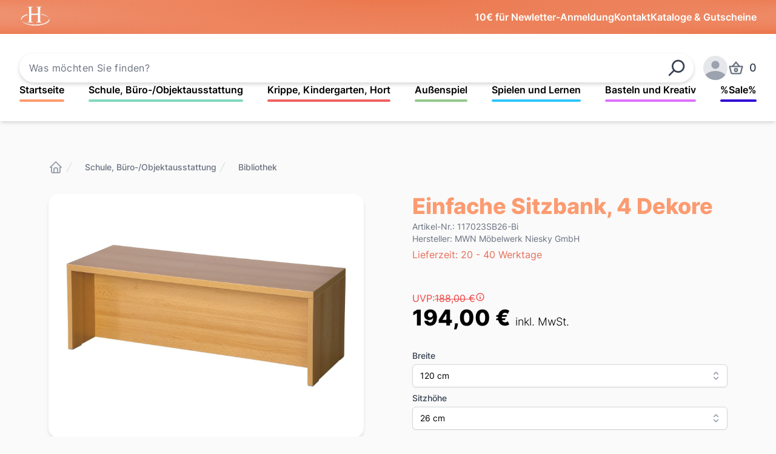

--- FILE ---
content_type: text/html;charset=utf-8
request_url: https://haftmann-shop.de/produkt/408eb1ed2d385b3e9176a01891ea2927
body_size: 83588
content:
<!DOCTYPE html>
<html lang="de">
<head><meta charset="utf-8">
<title>Einfache Sitzbank, 120 cm, SH 26 cm, Birke - Haftmann Einrichtungen</title>
<meta name="viewport" content="width=device-width, initial-scale=1">
<meta name="description" content="Hochwertige Möbel für Krippe, Kita, Hort, Schule und Objekt - komplett montiert, frachtfrei Ausstattung und Spielzeug für den Innen- und Außenbereich, Außenspielgeräte">
<meta name="theme-color" content="#fc9b70">
<link rel="icon" type="image/png" href="/logo.png">
<meta name="title" content="Einfache Sitzbank, 120 cm, SH 26 cm, Birke - Haftmann Einrichtungen">
<meta name="description" content="117 021 SB Einfache Sitzbank - in Wangenkonstruktion, mit Holzunterzug,&nbsp;3 Sitzhöhen und 3 Bankgrößen&nbsp;zur Auswahl, Lieferung komplett montiert, frachfrei">
<meta property="og:type" content="website">
<meta property="og:url" content="https://haftmann-shop.de">
<meta property="og:title" content="Einfache Sitzbank, 120 cm, SH 26 cm, Birke - Haftmann Einrichtungen">
<meta property="og:description" content="117 021 SB Einfache Sitzbank - in Wangenkonstruktion, mit Holzunterzug,&nbsp;3 Sitzhöhen und 3 Bankgrößen&nbsp;zur Auswahl, Lieferung komplett montiert, frachfrei">
<meta property="og:image" content="/logo.png">
<meta property="og:image:alt" content="Logo">
<meta property="twitter:card" content="summary_large_image">
<meta property="twitter:url" content="https://haftmann-shop.de">
<meta property="twitter:title" content="Einfache Sitzbank, 120 cm, SH 26 cm, Birke - Haftmann Einrichtungen">
<meta property="twitter:description" content="117 021 SB Einfache Sitzbank - in Wangenkonstruktion, mit Holzunterzug,&nbsp;3 Sitzhöhen und 3 Bankgrößen&nbsp;zur Auswahl, Lieferung komplett montiert, frachfrei">
<meta property="twitter:image" content="/logo.png">
<meta property="twitter:image:alt" content="Logo"><link rel="modulepreload" as="script" crossorigin href="/_nuxt/entry.f60bc33f.js"><link rel="preload" as="style" href="/_nuxt/entry.d6948ad4.css"><link rel="modulepreload" as="script" crossorigin href="/_nuxt/default.3327df60.js"><link rel="modulepreload" as="script" crossorigin href="/_nuxt/client-only.7929fbad.js"><link rel="modulepreload" as="script" crossorigin href="/_nuxt/LoadingSpinner.3287738a.js"><link rel="modulepreload" as="script" crossorigin href="/_nuxt/nuxt-link.37bb1cbb.js"><link rel="modulepreload" as="script" crossorigin href="/_nuxt/index.5d3e35d4.js"><link rel="modulepreload" as="script" crossorigin href="/_nuxt/format.537e6ff8.js"><link rel="modulepreload" as="script" crossorigin href="/_nuxt/url.6f5603cc.js"><link rel="modulepreload" as="script" crossorigin href="/_nuxt/transition.2567f126.js"><link rel="modulepreload" as="script" crossorigin href="/_nuxt/dom.bac4c93f.js"><link rel="modulepreload" as="script" crossorigin href="/_nuxt/hidden.2825e558.js"><link rel="modulepreload" as="script" crossorigin href="/_nuxt/focus-management.9a91a871.js"><link rel="modulepreload" as="script" crossorigin href="/_nuxt/use-event-listener.496dcdb0.js"><link rel="modulepreload" as="script" crossorigin href="/_nuxt/micro-task.89dcd6af.js"><link rel="modulepreload" as="script" crossorigin href="/_nuxt/description.19d0ab1c.js"><link rel="modulepreload" as="script" crossorigin href="/_nuxt/use-outside-click.817e070a.js"><link rel="modulepreload" as="script" crossorigin href="/_nuxt/useCart.06556d60.js"><link rel="modulepreload" as="script" crossorigin href="/_nuxt/analytics.87bf6120.js"><link rel="modulepreload" as="script" crossorigin href="/_nuxt/ClientOnlyFallback.vue.3beee1f7.js"><link rel="modulepreload" as="script" crossorigin href="/_nuxt/useProduct.e5e2c666.js"><link rel="modulepreload" as="script" crossorigin href="/_nuxt/use-tracked-pointer.527eb7bb.js"><link rel="modulepreload" as="script" crossorigin href="/_nuxt/use-resolve-button-type.5efc3bd5.js"><link rel="modulepreload" as="script" crossorigin href="/_nuxt/use-tree-walker.09d76c7d.js"><link rel="modulepreload" as="script" crossorigin href="/_nuxt/use-controllable.6eaac424.js"><link rel="modulepreload" as="script" crossorigin href="/_nuxt/menu.dfe9de71.js"><link rel="modulepreload" as="script" crossorigin href="/_nuxt/useCategoryColors.17a5c9a2.js"><link rel="modulepreload" as="script" crossorigin href="/_nuxt/logo.a0199665.js"><link rel="modulepreload" as="script" crossorigin href="/_nuxt/_id_.0deee51a.js"><link rel="preload" as="style" href="/_nuxt/_id_.74a26a22.css"><link rel="modulepreload" as="script" crossorigin href="/_nuxt/Breadcrumb.vue.288ed957.js"><link rel="modulepreload" as="script" crossorigin href="/_nuxt/Popover.vue.54df4c75.js"><link rel="modulepreload" as="script" crossorigin href="/_nuxt/listbox.6af0b1e6.js"><link rel="modulepreload" as="script" crossorigin href="/_nuxt/QuantitySelect.vue.5c3438d0.js"><link rel="modulepreload" as="script" crossorigin href="/_nuxt/ProductGrid.vue.41f35bcf.js"><link rel="modulepreload" as="script" crossorigin href="/_nuxt/useSEO.349df15e.js"><link rel="prefetch" as="script" crossorigin href="/_nuxt/error-component.7885e686.js"><link rel="prefetch" as="image" type="image/png" href="/_nuxt/vorkasse.f6707152.png"><link rel="prefetch" as="image" type="image/png" href="/_nuxt/rechnung.deb58f36.png"><link rel="prefetch" as="image" type="image/png" href="/_nuxt/paypal.df61d34b.png"><link rel="prefetch" as="script" crossorigin href="/_nuxt/CategoriesNavPopover.client.33a22905.js"><link rel="prefetch" as="script" crossorigin href="/_nuxt/AllCategoriesPopover.client.2224f3b4.js"><link rel="prefetch" as="script" crossorigin href="/_nuxt/AlertBanner.client.8ac1ff12.js"><link rel="prefetch" as="script" crossorigin href="/_nuxt/useCmsPage.1c91bb9b.js"><link rel="stylesheet" href="/_nuxt/entry.d6948ad4.css"><link rel="stylesheet" href="/_nuxt/_id_.74a26a22.css"><style>.image-zoom-wrapper{align-items:center;display:flex!important;height:100%;justify-content:center;width:100%}</style></head>
<body ><div id="__nuxt"><!--[--><div class="relative flex h-full w-full flex-col"><div></div><header><div></div><!----><div class="gradient-bg flex justify-center py-2 px-4 md:px-8"><div class="flex max-w-content flex-1 items-center justify-between gap-2 text-sm text-white md:gap-20 md:text-base md:font-semibold"><a href="/" class=""><span class="sr-only">Startseite</span><img src="/logo.png" alt="Logo" class="h-10" loading="lazy"></a><div class="flex items-center gap-4 md:gap-20"><div></div><button> 10€ für Newletter-Anmeldung </button><a href="/kontakt" class="rounded-lg ring-offset-2 focus:outline-none focus-visible:ring-2 focus-visible:ring-white"> Kontakt </a><a href="/kataloge" class="hidden rounded-lg ring-offset-2 focus:outline-none focus-visible:ring-2 focus-visible:ring-white sm:inline"> Kataloge &amp; Gutscheine </a></div></div></div><div class="flex justify-center bg-white p-4 shadow-md md:p-8 2xl:px-0"><div class="flex max-w-content flex-1 flex-col gap-8"><div class="flex flex-col items-center justify-between gap-4 sm:flex-row lg:gap-8 xl:flex-nowrap"><!--[--><!--[--><div class="group relative flex-1 self-stretch xl:mr-4"><form><input placeholder="Was möchten Sie finden?" class="flex h-12 w-full items-center rounded-full border-none px-4 tracking-wide shadow-[0px_3px_6px_#00000029] outline-0 ring-1 ring-transparent focus:ring-heroOrange"><button class="absolute right-0 top-0 grid h-12 w-14 place-items-center rounded-lg ring-heroOrange ring-offset-2 focus:outline-none focus-visible:ring-2" type="submit"><svg xmlns="http://www.w3.org/2000/svg" class="icon-tabler icon-tabler-search h-8 w-8 text-gray-700 [transform:rotateY(180deg)]" width="24px" height="24px" viewBox="0 0 24 24" stroke-width="2" stroke="currentColor" fill="none" stroke-linecap="round" stroke-linejoin="round" aria-hidden="true">   <path stroke="none" d="M0 0h24v24H0z" fill="none"></path>   <path d="M10 10m-7 0a7 7 0 1 0 14 0a7 7 0 1 0 -14 0"></path>   <path d="M21 21l-6 -6"></path> </svg><span class="sr-only">Suchen</span></button></form></div><!--]--><!--]--><div class="flex w-full items-center gap-6 sm:w-auto sm:gap-2 lg:gap-8"><button aria-haspopup="true" aria-controls="all-categories-popover" class="group flex flex-1 items-center justify-center gap-2 whitespace-nowrap rounded-md border-2 border-heroOrange px-5 py-2 font-semibold text-heroOrange transition-colors duration-75 hover:bg-heroOrange hover:text-white sm:mr-0 md:mr-2 xl:hidden"><svg xmlns="http://www.w3.org/2000/svg" class="icon-tabler icon-tabler-menu-2 h-5 w-5 text-heroOrange group-hover:text-white" width="24px" height="24px" viewBox="0 0 24 24" stroke-width="2" stroke="currentColor" fill="none" stroke-linecap="round" stroke-linejoin="round">   <path stroke="none" d="M0 0h24v24H0z" fill="none"></path>   <path d="M4 6l16 0"></path>   <path d="M4 12l16 0"></path>   <path d="M4 18l16 0"></path> </svg> Alle Kategorien </button><div class="relative inline-block text-left"><div class="flex items-center"><div class="h-8 w-8 rounded-lg ring-offset-2 focus:outline-none focus-visible:ring-2 focus-visible:ring-heroOrange md:h-10 md:w-10"><span class="inline-block h-full w-full overflow-hidden rounded-full bg-gray-200"><svg class="h-full w-full text-gray-400" fill="currentColor" viewBox="0 0 24 24"><path d="M24 20.993V24H0v-2.996A14.977 14.977 0 0112.004 15c4.904 0 9.26 2.354 11.996 5.993zM16.002 8.999a4 4 0 11-8 0 4 4 0 018 0z"></path></svg><span class="sr-only">Anmelden</span></span></div></div></div><button class="group -m-2 flex cursor-pointer items-center p-2"><svg xmlns="http://www.w3.org/2000/svg" class="icon-tabler icon-tabler-basket h-7 w-7 shrink-0 text-gray-500 group-hover:text-gray-600" width="24px" height="24px" viewBox="0 0 24 24" stroke-width="2" stroke="currentColor" fill="none" stroke-linecap="round" stroke-linejoin="round" aria-hidden="true">   <path stroke="none" d="M0 0h24v24H0z" fill="none"></path>   <path d="M7 10l5 -6l5 6"></path>   <path d="M21 10l-2 8a2 2.5 0 0 1 -2 2h-10a2 2.5 0 0 1 -2 -2l-2 -8z"></path>   <path d="M12 15m-2 0a2 2 0 1 0 4 0a2 2 0 1 0 -4 0"></path> </svg><span class="sr-only">Produkte im Warenkorb, Warenkorb ansehen</span><span class="ml-2 text-lg font-medium text-gray-700 group-hover:text-gray-800">0</span></button></div></div><nav class="hidden flex-1 justify-between gap-4 xl:flex"><!--[--><div class="group cursor-pointer"><div><a href="/" class="whitespace-nowrap rounded-lg font-semibold ring-category ring-offset-2 focus:outline-none focus-visible:ring-2">Startseite</a><div class="mt-1 h-1 w-full rounded-full bg-heroOrange transition-all duration-300 ease-[cubic-bezier(.68,-0.7,.27,1.7)] group-hover:-ml-3 group-hover:w-[calc(100%_+_1.5rem)] group-hover:scale-y-75" style=""></div></div><!----></div><div class="group cursor-pointer"><div><a href="/kategorie/c2acdc7fb04f5f3dab4d307fb82dde80" class="whitespace-nowrap rounded-lg font-semibold ring-category ring-offset-2 focus:outline-none focus-visible:ring-2">Schule, Büro-/Objektausstattung</a><div class="mt-1 h-1 w-full rounded-full bg-heroOrange transition-all duration-300 ease-[cubic-bezier(.68,-0.7,.27,1.7)] group-hover:-ml-3 group-hover:w-[calc(100%_+_1.5rem)] group-hover:scale-y-75" style="background-color:#81d8bf;"></div></div><!----></div><div class="group cursor-pointer"><div><a href="/kategorie/a1691521235f5949ab01f0a92a5b8b76" class="whitespace-nowrap rounded-lg font-semibold ring-category ring-offset-2 focus:outline-none focus-visible:ring-2">Krippe, Kindergarten, Hort</a><div class="mt-1 h-1 w-full rounded-full bg-heroOrange transition-all duration-300 ease-[cubic-bezier(.68,-0.7,.27,1.7)] group-hover:-ml-3 group-hover:w-[calc(100%_+_1.5rem)] group-hover:scale-y-75" style="background-color:#ef6262;"></div></div><!----></div><div class="group cursor-pointer"><div><a href="/kategorie/7ce2524ea1cd5b15a564aa6e6975411c" class="whitespace-nowrap rounded-lg font-semibold ring-category ring-offset-2 focus:outline-none focus-visible:ring-2">Außenspiel</a><div class="mt-1 h-1 w-full rounded-full bg-heroOrange transition-all duration-300 ease-[cubic-bezier(.68,-0.7,.27,1.7)] group-hover:-ml-3 group-hover:w-[calc(100%_+_1.5rem)] group-hover:scale-y-75" style="background-color:#94c78c;"></div></div><!----></div><div class="group cursor-pointer"><div><a href="/kategorie/91ac9fd7e7c655db864d22aacfddf366" class="whitespace-nowrap rounded-lg font-semibold ring-category ring-offset-2 focus:outline-none focus-visible:ring-2">Spielen und Lernen</a><div class="mt-1 h-1 w-full rounded-full bg-heroOrange transition-all duration-300 ease-[cubic-bezier(.68,-0.7,.27,1.7)] group-hover:-ml-3 group-hover:w-[calc(100%_+_1.5rem)] group-hover:scale-y-75" style="background-color:#2fc6fc;"></div></div><!----></div><div class="group cursor-pointer"><div><a href="/kategorie/0716b57c0bad55eb9e2fe883a45df073" class="whitespace-nowrap rounded-lg font-semibold ring-category ring-offset-2 focus:outline-none focus-visible:ring-2">Basteln und Kreativ</a><div class="mt-1 h-1 w-full rounded-full bg-heroOrange transition-all duration-300 ease-[cubic-bezier(.68,-0.7,.27,1.7)] group-hover:-ml-3 group-hover:w-[calc(100%_+_1.5rem)] group-hover:scale-y-75" style="background-color:#dd72fd;"></div></div><!----></div><div class="group cursor-pointer"><div><a href="/kategorie/55fbef6b51375677b73b8ecaeb4cfb52" class="whitespace-nowrap rounded-lg font-semibold ring-category ring-offset-2 focus:outline-none focus-visible:ring-2">%Sale%</a><div class="mt-1 h-1 w-full rounded-full bg-heroOrange transition-all duration-300 ease-[cubic-bezier(.68,-0.7,.27,1.7)] group-hover:-ml-3 group-hover:w-[calc(100%_+_1.5rem)] group-hover:scale-y-75" style="background-color:#3007d6;"></div></div><!----></div><!--]--></nav></div></div></header><div class="my-16 relative"><!----><div style="" class="w-full"><!--[--><!--[--><main class="mx-4 grid max-w-content items-start gap-y-8 gap-x-10 px-2 md:mx-auto md:grid-cols-2 md:px-10 lg:gap-x-20 lg:px-20 2xl:gap-y-12"><nav class="flex col-span-full hidden lg:flex" aria-label="Breadcrumb"><ol role="list" class="flex items-center gap-2 md:gap-4"><li><div><a href="/" class="rounded-lg text-gray-400 hover:text-gray-500 focus:outline-heroOrange"><svg xmlns="http://www.w3.org/2000/svg" class="icon-tabler icon-tabler-home" width="24px" height="24px" viewBox="0 0 24 24" stroke-width="2" stroke="currentColor" fill="none" stroke-linecap="round" stroke-linejoin="round">   <path stroke="none" d="M0 0h24v24H0z" fill="none"></path>   <path d="M5 12l-2 0l9 -9l9 9l-2 0"></path>   <path d="M5 12v7a2 2 0 0 0 2 2h10a2 2 0 0 0 2 -2v-7"></path>   <path d="M9 21v-6a2 2 0 0 1 2 -2h2a2 2 0 0 1 2 2v6"></path> </svg><span class="sr-only">Startseite</span></a></div></li><!--[--><li><div class="flex items-center"><svg class="h-5 w-5 shrink-0 text-gray-300" xmlns="http://www.w3.org/2000/svg" fill="currentColor" viewBox="0 0 20 20" aria-hidden="true"><path d="M5.555 17.776l8-16 .894.448-8 16-.894-.448z"></path></svg><a href="/kategorie/c2acdc7fb04f5f3dab4d307fb82dde80" class="ml-2 rounded-lg text-xs font-medium text-gray-500 ring-heroOrange ring-offset-2 hover:text-gray-700 focus:outline-none focus-visible:ring-2 md:ml-4 md:text-sm">Schule, Büro-/Objektausstattung</a></div></li><li><div class="flex items-center"><svg class="h-5 w-5 shrink-0 text-gray-300" xmlns="http://www.w3.org/2000/svg" fill="currentColor" viewBox="0 0 20 20" aria-hidden="true"><path d="M5.555 17.776l8-16 .894.448-8 16-.894-.448z"></path></svg><a href="/kategorie/018e8494637972f9a6764143e32998d0" class="ml-2 rounded-lg text-xs font-medium text-gray-500 ring-heroOrange ring-offset-2 hover:text-gray-700 focus:outline-none focus-visible:ring-2 md:ml-4 md:text-sm">Bibliothek</a></div></li><!--]--></ol></nav><!--[--><button aria-hidden="true" style="position:fixed;top:1;left:1;width:1;height:0;padding:0;margin:-1;overflow:hidden;clip:rect(0, 0, 0, 0);white-space:nowrap;border-width:0;" type="button"></button><div class="flex flex-col-reverse gap-4 sm:flex-row-reverse md:flex-col-reverse col-span-1"><div class="mx-auto w-full max-w-2xl rounded-2xl sm:block sm:w-auto md:mt-2 md:w-full lg:max-w-none"><div role="tablist" aria-orientation="horizontal" class="flex flex-wrap gap-4 p-2 sm:flex-col md:flex-row"><!--[--><!--[--><button id="headlessui-tabs-tab-5949414" role="tab" type="button" aria-selected="true" tabindex="0" data-headlessui-state="selected" class="h-12 cursor-pointer rounded-md focus:outline-heroOrange md:h-24"><img src="https://api.haftmann-shop.de/media/89/fd/bc/1662659856/df6db395a5625e589bbddbb42fc35634.jpg?ts=1662659856" alt="Produktbild 1" preload="true" class="aspect-square h-full w-12 rounded-md bg-white object-contain object-center p-1 shadow-md md:w-24 ring-2 ring-heroOrange" loading="lazy"><!----></button><!--]--><!--[--><button id="headlessui-tabs-tab-5949415" role="tab" type="button" aria-selected="false" tabindex="-1" data-headlessui-state class="h-12 cursor-pointer rounded-md focus:outline-heroOrange md:h-24"><img src="https://api.haftmann-shop.de/media/29/66/84/1662659857/e2249db6ab7356e88fecbc5187581908.jpg?ts=1662659857" alt="Produktbild 2" preload="true" class="aspect-square h-full w-12 rounded-md bg-white object-contain object-center p-1 shadow-md md:w-24" loading="lazy"><!----></button><!--]--><!--]--></div></div><div class="aspect-square h-full w-full flex-1 rounded-2xl bg-white shadow-md"><!--[--><!--[--><div id="headlessui-tabs-panel-5949416" role="tabpanel" tabindex="0" data-headlessui-state="selected" class="relative flex h-full w-full items-center justify-center rounded-2xl p-4 focus:outline-heroOrange"><img id="product-image-zoom" class="aspect-square max-h-full max-w-full rounded-2xl object-contain" src="https://api.haftmann-shop.de/media/89/fd/bc/1662659856/df6db395a5625e589bbddbb42fc35634.jpg?ts=1662659856" alt="Produktbild 1" loading="lazy"><!----></div><!--]--><!--[--><span style="position:fixed;top:1;left:1;width:1;height:0;padding:0;margin:-1;overflow:hidden;clip:rect(0, 0, 0, 0);white-space:nowrap;border-width:0;" id="headlessui-tabs-panel-5949417" role="tabpanel" tabindex="-1" class="relative flex h-full w-full items-center justify-center rounded-2xl p-4 focus:outline-heroOrange"></span><!--]--><!--]--></div></div><!--]--><div class="col-span-1"><h1 class="text-lg font-bold text-heroOrange sm:text-xl md:text-2xl lg:text-3xl xl:text-4xl">Einfache Sitzbank, 4 Dekore</h1><div class="mt-1"><h2 class="sr-only"> Product information </h2><p class="text-sm text-gray-500"> Artikel-Nr.: 117023SB26-Bi<br> Hersteller: MWN Möbelwerk Niesky GmbH</p></div><div class="mt-1"><h2 class="sr-only"> Lieferzeit </h2><p class="text-sm text-secondOrange md:text-base"> Lieferzeit: 20 - 40 Werktage </p></div><div class="mt-6 md:mt-10 lg:mt-12 2xl:mt-16"><h2 class="sr-only"> Preis </h2><p class="flex items-center gap-1 text-red-500"> UVP: <span class="line-through">188,00 €</span><div data-headlessui-state><!--[--><button id="headlessui-popover-button-5949418" type="button" aria-expanded="false" data-headlessui-state><!--[--><svg xmlns="http://www.w3.org/2000/svg" class="icon-tabler icon-tabler-info-circle h-4 w-4" width="24px" height="24px" viewBox="0 0 24 24" stroke-width="2" stroke="currentColor" fill="none" stroke-linecap="round" stroke-linejoin="round">   <path stroke="none" d="M0 0h24v24H0z" fill="none"></path>   <path d="M12 12m-9 0a9 9 0 1 0 18 0a9 9 0 1 0 -18 0"></path>   <path d="M12 8l.01 0"></path>   <path d="M11 12l1 0l0 4l1 0"></path> </svg><!--]--></button><!----><!--]--><!----></div></p><p class="text-2xl font-bold lg:text-4xl">194,00 € <span class="text-lg font-light">inkl. MwSt.</span></p></div><div class="mt-4 lg:mt-6"><div class="my-4 flex flex-col"><!--[--><!--[--><div class="mt-2" data-headlessui-state><label id="headlessui-listbox-label-5949423" data-headlessui-state class="block text-sm font-medium text-gray-700">Breite</label><div class="relative mt-1"><button id="headlessui-listbox-button-5949424" type="button" aria-haspopup="listbox" aria-expanded="false" data-headlessui-state class="relative w-full cursor-default rounded-md border border-gray-300 bg-white py-2 pl-3 pr-10 text-left shadow-sm ring-heroOrange focus:outline-none focus-visible:border-heroOrange focus-visible:ring-1 sm:text-sm"><span class="block truncate">120 cm</span><span class="pointer-events-none absolute inset-y-0 right-0 flex items-center pr-2"><svg xmlns="http://www.w3.org/2000/svg" class="icon-tabler icon-tabler-selector h-5 w-5 text-gray-400" width="24px" height="24px" viewBox="0 0 24 24" stroke-width="2" stroke="currentColor" fill="none" stroke-linecap="round" stroke-linejoin="round" aria-hidden="true">   <path stroke="none" d="M0 0h24v24H0z" fill="none"></path>   <path d="M8 9l4 -4l4 4"></path>   <path d="M16 15l-4 4l-4 -4"></path> </svg></span></button><!----></div></div><!--]--><!--[--><div class="mt-2" data-headlessui-state><label id="headlessui-listbox-label-5949426" data-headlessui-state class="block text-sm font-medium text-gray-700">Sitzhöhe</label><div class="relative mt-1"><button id="headlessui-listbox-button-5949427" type="button" aria-haspopup="listbox" aria-expanded="false" data-headlessui-state class="relative w-full cursor-default rounded-md border border-gray-300 bg-white py-2 pl-3 pr-10 text-left shadow-sm ring-heroOrange focus:outline-none focus-visible:border-heroOrange focus-visible:ring-1 sm:text-sm"><span class="block truncate">26 cm</span><span class="pointer-events-none absolute inset-y-0 right-0 flex items-center pr-2"><svg xmlns="http://www.w3.org/2000/svg" class="icon-tabler icon-tabler-selector h-5 w-5 text-gray-400" width="24px" height="24px" viewBox="0 0 24 24" stroke-width="2" stroke="currentColor" fill="none" stroke-linecap="round" stroke-linejoin="round" aria-hidden="true">   <path stroke="none" d="M0 0h24v24H0z" fill="none"></path>   <path d="M8 9l4 -4l4 4"></path>   <path d="M16 15l-4 4l-4 -4"></path> </svg></span></button><!----></div></div><!--]--><!--[--><div class="mt-2" data-headlessui-state><label id="headlessui-listbox-label-5949429" data-headlessui-state class="block text-sm font-medium text-gray-700">Dekor</label><div class="relative mt-1"><button id="headlessui-listbox-button-5949430" type="button" aria-haspopup="listbox" aria-expanded="false" data-headlessui-state class="relative w-full cursor-default rounded-md border border-gray-300 bg-white py-2 pl-3 pr-10 text-left shadow-sm ring-heroOrange focus:outline-none focus-visible:border-heroOrange focus-visible:ring-1 sm:text-sm"><span class="block truncate">Birke</span><span class="pointer-events-none absolute inset-y-0 right-0 flex items-center pr-2"><svg xmlns="http://www.w3.org/2000/svg" class="icon-tabler icon-tabler-selector h-5 w-5 text-gray-400" width="24px" height="24px" viewBox="0 0 24 24" stroke-width="2" stroke="currentColor" fill="none" stroke-linecap="round" stroke-linejoin="round" aria-hidden="true">   <path stroke="none" d="M0 0h24v24H0z" fill="none"></path>   <path d="M8 9l4 -4l4 4"></path>   <path d="M16 15l-4 4l-4 -4"></path> </svg></span></button><!----></div></div><!--]--><!--]--></div></div><form class="mt-6"><div class="flex flex-col justify-between gap-x-6 gap-y-2 md:flex-row"><label for="quantity" class="sr-only">Menge</label><div class="flex py-2 text-2xl"><input id="quantity" value="1" max="Infinity" min="1" type="number" name="quantity-custom" class="inline w-20 rounded-md border border-gray-300 py-1.5 text-left font-semibold leading-5 text-gray-700 shadow-sm focus:border-heroOrange focus:outline-none focus:ring-1 focus:ring-heroOrange"><span class="ml-2 flex items-center text-2xl text-gray-700"></span></div><button type="button" class="flex flex-1 items-center justify-center whitespace-nowrap rounded-2xl border border-transparent bg-heroOrange py-4 px-8 font-medium text-white shadow-md ring-heroOrange ring-offset-2 ring-offset-gray-50 hover:bg-secondOrange focus:outline-none focus-visible:ring-2 md:text-xl lg:max-w-xs lg:px-12 lg:text-2xl"> In den Warenkorb </button></div></form><div class="mt-6 flex w-full justify-end gap-4 first-letter:lg:gap-0"><a href="/kontakt" class="group rounded-lg ring-heroOrange ring-offset-2 focus:outline-none focus-visible:ring-2"><div class="flex w-full flex-row items-center gap-2 rounded-2xl bg-white px-4 py-2 shadow-md lg:gap-4"><div class="flex h-7 w-7 items-center justify-center rounded-full bg-heroOrange font-extrabold text-white group-hover:bg-secondOrange"><!--[--><svg xmlns="http://www.w3.org/2000/svg" class="icon-tabler icon-tabler-question-mark" width="18px" height="18px" viewBox="0 0 24 24" stroke-width="2" stroke="currentColor" fill="none" stroke-linecap="round" stroke-linejoin="round">   <path stroke="none" d="M0 0h24v24H0z" fill="none"></path>   <path d="M8 8a3.5 3 0 0 1 3.5 -3h1a3.5 3 0 0 1 3.5 3a3 3 0 0 1 -2 3a3 4 0 0 0 -2 4"></path>   <path d="M12 19l0 .01"></path> </svg><!--]--></div><span class="text-xs font-semibold text-heroOrange group-hover:text-secondOrange md:text-base">Frage stellen</span></div></a></div></div><!--[--><button aria-hidden="true" style="position:fixed;top:1;left:1;width:1;height:0;padding:0;margin:-1;overflow:hidden;clip:rect(0, 0, 0, 0);white-space:nowrap;border-width:0;" type="button"></button><div class="divide-y divide-gray-200 overflow-hidden rounded-md bg-white shadow sm:rounded-lg col-span-full"><div role="tablist" aria-orientation="horizontal" class="flex flex-col md:flex-row md:items-center"><h3 id="headlessui-tabs-tab-5949432" class="border-b-2 px-4 py-3 text-lg font-medium leading-6 focus:outline-none border-heroOrange text-secondOrange cursor-pointer" role="tab" aria-selected="true" tabindex="0"> Beschreibung </h3><h3 id="headlessui-tabs-tab-5949433" class="cursor-pointer border-b-2 px-4 py-3 text-lg font-medium leading-6 focus:outline-none border-transparent text-gray-600" role="tab" aria-selected="false" tabindex="-1"> Versandinformationen </h3></div><div><div class="product-description-button-styles px-3 py-4 sm:p-5" id="headlessui-tabs-panel-5949434" role="tabpanel" tabindex="0"><b>Einfache Sitzbank </b><br>
in Wangenkonstruktion aus 19 mm Spanplatte <div>Sitzfläche 25 mm stark </div><div>mit mittiger Trennwand über die gesamte Höhe </div><div>Dekor: Birke</div><div>Tiefe: 35 cm </div><div>Sitzhöhe: 26 cm</div><div>Breite der Bank: 120 cm</div><div>Lieferung komplett montiert, frachtfrei, per Werk-LKW</div><div> (Abb. zeigt Bank Dekor Buche hell)

 

 </div><div><br></div></div><span style="position:fixed;top:1;left:1;width:1;height:0;padding:0;margin:-1;overflow:hidden;clip:rect(0, 0, 0, 0);white-space:nowrap;border-width:0;" id="headlessui-tabs-panel-5949435" role="tabpanel" tabindex="-1"></span></div></div><!--]--><!----></main><!--]--><!--]--></div></div><footer class="sticky top-[100vh] w-full"><div class="flex w-full justify-center bg-white"><div class="hidden h-14 max-w-content flex-1 justify-evenly gap-4 py-4 sm:flex md:h-16 2xl:h-20 2xl:justify-between"><img src="/_nuxt/vorkasse.f6707152.png" alt="Vorkasse" class="object-contain" loading="lazy"><img src="/_nuxt/rechnung.deb58f36.png" alt="Rechnung" class="object-contain" loading="lazy"><img src="[data-uri]" alt="Klarna" class="object-contain" loading="lazy"><img src="/_nuxt/paypal.df61d34b.png" alt="PayPal" class="object-contain" loading="lazy"></div></div><div class="gradient-bg py-16 text-white"><div class="mx-16 grid max-w-content gap-8 sm:grid-cols-2 sm:gap-y-16 lg:grid-cols-4 2xl:mx-auto"><!--[--><div class="flex flex-col sm:gap-2"><h3 class="text-lg font-semibold sm:mb-4 sm:text-xl">Unternehmen</h3><!--[--><div><a href="/ueber-uns" class="rounded-lg focus:outline-offset-2 focus:outline-white"><dl class="flex flex-wrap gap-x-2"><dt class="whitespace-nowrap text-sm font-semibold sm:text-base" style="display:none;">Über uns</dt><dd class="whitespace-nowrap text-sm font-normal sm:text-base">Über uns</dd></dl></a></div><div><a href="/" class="rounded-lg focus:outline-offset-2 focus:outline-white"><!--[--><img src="/logo.png" role="presentation" class="mt-3" loading="lazy"><span class="sr-only">Startseite</span><!--]--></a></div><!--]--></div><div class="flex flex-col sm:gap-2"><h3 class="text-lg font-semibold sm:mb-4 sm:text-xl">Service</h3><!--[--><div><a href="/kataloge" class="rounded-lg focus:outline-offset-2 focus:outline-white"><dl class="flex flex-wrap gap-x-2"><dt class="whitespace-nowrap text-sm font-semibold sm:text-base" style="display:none;">Kataloge</dt><dd class="whitespace-nowrap text-sm font-normal sm:text-base">Kataloge</dd></dl></a></div><div><a href="/versand-und-zahlung" class="rounded-lg focus:outline-offset-2 focus:outline-white"><dl class="flex flex-wrap gap-x-2"><dt class="whitespace-nowrap text-sm font-semibold sm:text-base" style="display:none;">Versand/Zahlung</dt><dd class="whitespace-nowrap text-sm font-normal sm:text-base">Versand/Zahlung</dd></dl></a></div><!--]--></div><div class="flex flex-col sm:gap-2"><h3 class="text-lg font-semibold sm:mb-4 sm:text-xl">Informationen</h3><!--[--><div><a href="/agb" class="rounded-lg focus:outline-offset-2 focus:outline-white"><dl class="flex flex-wrap gap-x-2"><dt class="whitespace-nowrap text-sm font-semibold sm:text-base" style="display:none;">AGB</dt><dd class="whitespace-nowrap text-sm font-normal sm:text-base">AGB</dd></dl></a></div><div><a href="/datenschutz" class="rounded-lg focus:outline-offset-2 focus:outline-white"><dl class="flex flex-wrap gap-x-2"><dt class="whitespace-nowrap text-sm font-semibold sm:text-base" style="display:none;">Datenschutz</dt><dd class="whitespace-nowrap text-sm font-normal sm:text-base">Datenschutz</dd></dl></a></div><div><a href="/impressum" class="rounded-lg focus:outline-offset-2 focus:outline-white"><dl class="flex flex-wrap gap-x-2"><dt class="whitespace-nowrap text-sm font-semibold sm:text-base" style="display:none;">Impressum</dt><dd class="whitespace-nowrap text-sm font-normal sm:text-base">Impressum</dd></dl></a></div><div><a href="/widerrufsrecht" class="rounded-lg focus:outline-offset-2 focus:outline-white"><dl class="flex flex-wrap gap-x-2"><dt class="whitespace-nowrap text-sm font-semibold sm:text-base" style="display:none;">Widerrufsrecht</dt><dd class="whitespace-nowrap text-sm font-normal sm:text-base">Widerrufsrecht</dd></dl></a></div><!--]--></div><div class="flex flex-col sm:gap-2"><h3 class="text-lg font-semibold sm:mb-4 sm:text-xl">Kontakt</h3><!--[--><div><a href="/" class="rounded-lg focus:outline-offset-2 focus:outline-white"><dl class="flex flex-wrap gap-x-2"><dt class="whitespace-nowrap text-sm font-semibold sm:text-base">Tel.</dt><dd class="whitespace-nowrap text-sm font-normal sm:text-base">035827-78316</dd></dl></a></div><div><a href="/" class="rounded-lg focus:outline-offset-2 focus:outline-white"><dl class="flex flex-wrap gap-x-2"><dt class="whitespace-nowrap text-sm font-semibold sm:text-base">Fax:</dt><dd class="whitespace-nowrap text-sm font-normal sm:text-base">035827-78317</dd></dl></a></div><div><a href="/" class="rounded-lg focus:outline-offset-2 focus:outline-white"><dl class="flex flex-wrap gap-x-2"><dt class="whitespace-nowrap text-sm font-semibold sm:text-base">E-Mail:</dt><dd class="whitespace-nowrap text-sm font-normal sm:text-base">info@haftmann-shop.de</dd></dl></a></div><div><a href="/" class="rounded-lg focus:outline-offset-2 focus:outline-white"><dl class="flex flex-wrap gap-x-2"><dt class="whitespace-nowrap text-sm font-semibold sm:text-base">Haftmann Einrichtungen</dt><dd class="whitespace-nowrap text-sm font-normal sm:text-base"></dd></dl></a></div><div><a href="/" class="rounded-lg focus:outline-offset-2 focus:outline-white"><dl class="flex flex-wrap gap-x-2"><dt class="whitespace-nowrap text-sm font-semibold sm:text-base" style="display:none;">Weißenberger Straße 32</dt><dd class="whitespace-nowrap text-sm font-normal sm:text-base">Weißenberger Straße 32</dd></dl></a></div><div><a href="/" class="rounded-lg focus:outline-offset-2 focus:outline-white"><dl class="flex flex-wrap gap-x-2"><dt class="whitespace-nowrap text-sm font-semibold sm:text-base" style="display:none;">02906 Waldhufen</dt><dd class="whitespace-nowrap text-sm font-normal sm:text-base">02906 Waldhufen</dd></dl></a></div><div><a href="/" class="rounded-lg focus:outline-offset-2 focus:outline-white"><dl class="flex flex-wrap gap-x-2"><dt class="whitespace-nowrap text-sm font-semibold sm:text-base" style="display:none;">Deutschland</dt><dd class="whitespace-nowrap text-sm font-normal sm:text-base">Deutschland</dd></dl></a></div><!--]--></div><!--]--><div class="col-span-full mt-10 text-center sm:mt-10"><h3 class="text-left text-xl font-bold sm:text-center sm:text-3xl"> Haftmann Einrichtungen </h3><p class="mx-auto mt-3 max-w-[60ch] text-left text-base sm:text-center sm:text-lg"> seit 2005 sind wir Ihr kompetenter Partner, wenn es um die Ausstattung von sozialen Einrichtungen wie Krippen, Kitas, Horten, Schulen oder Heimen und Internaten geht. </p></div></div></div></footer></div><!--]--></div><script>window.__NUXT__=(function(a,b,c,d,e,f,g,h,i,j,k,l,m,n,o,p,q,r,s,t,u,v,w,x,y,z,A,B,C,D,E,F,G,H,I,J,K,L,M,N,O,P,Q,R,S,T,U,V,W,X,Y,Z,_,$,aa,ab,ac,ad,ae,af,ag,ah,ai,aj,ak,al,am,an,ao,ap,aq,ar,as,at,au,av,aw,ax,ay,az,aA,aB,aC,aD,aE,aF,aG,aH,aI,aJ,aK,aL,aM,aN,aO,aP,aQ,aR,aS,aT,aU,aV,aW,aX,aY,aZ,a_,a$,ba,bb,bc,bd,be,bf,bg,bh,bi,bj,bk,bl,bm,bn,bo,bp,bq,br,bs,bt,bu,bv,bw,bx,by,bz,bA,bB,bC,bD,bE,bF,bG,bH,bI,bJ,bK,bL,bM,bN,bO,bP,bQ,bR,bS,bT,bU,bV,bW,bX,bY,bZ,b_,b$,ca,cb,cc,cd,ce,cf,cg,ch,ci,cj,ck,cl,cm,cn,co,cp,cq,cr,cs,ct,cu,cv,cw,cx,cy,cz,cA,cB,cC,cD,cE,cF,cG,cH,cI,cJ,cK,cL,cM,cN,cO,cP,cQ,cR,cS,cT,cU,cV,cW,cX,cY,cZ,c_,c$,da,db,dc,dd,de,df,dg,dh,di,dj,dk,dl,dm,dn,do0,dp,dq,dr,ds,dt,du,dv,dw,dx,dy,dz,dA,dB,dC,dD,dE,dF,dG,dH,dI,dJ,dK,dL,dM,dN,dO,dP,dQ,dR,dS,dT,dU,dV,dW,dX,dY,dZ,d_,d$,ea,eb,ec,ed,ee,ef,eg,eh,ei,ej,ek,el,em,en,eo,ep,eq,er,es,et,eu,ev,ew,ex,ey,ez,eA,eB,eC,eD,eE,eF,eG,eH,eI,eJ,eK,eL,eM,eN,eO,eP,eQ,eR,eS,eT,eU,eV,eW,eX,eY,eZ,e_,e$,fa,fb,fc,fd,fe,ff,fg,fh,fi,fj,fk,fl,fm,fn,fo,fp,fq,fr,fs,ft,fu,fv,fw,fx,fy,fz,fA,fB,fC,fD,fE,fF,fG,fH,fI,fJ,fK,fL,fM,fN,fO,fP,fQ,fR,fS,fT,fU,fV,fW,fX,fY,fZ,f_,f$,ga,gb,gc,gd,ge,gf,gg,gh,gi,gj,gk,gl,gm,gn,go,gp,gq,gr,gs,gt,gu,gv,gw,gx,gy,gz,gA,gB,gC,gD,gE,gF,gG,gH,gI,gJ,gK,gL,gM,gN,gO,gP,gQ,gR,gS,gT,gU,gV,gW,gX,gY,gZ,g_,g$,ha,hb,hc,hd,he,hf,hg,hh,hi,hj,hk,hl,hm,hn,ho,hp,hq,hr,hs,ht,hu,hv,hw,hx,hy,hz,hA,hB,hC,hD,hE,hF,hG,hH,hI,hJ,hK,hL,hM,hN,hO,hP,hQ,hR,hS,hT,hU,hV,hW,hX,hY,hZ,h_,h$,ia,ib,ic,id,ie,if0,ig,ih,ii,ij,ik,il,im,in0,io,ip,iq,ir,is,it,iu,iv,iw,ix,iy,iz,iA,iB,iC,iD,iE,iF,iG,iH,iI,iJ,iK,iL,iM,iN,iO,iP,iQ,iR,iS,iT,iU,iV,iW,iX,iY,iZ,i_,i$,ja,jb,jc,jd,je,jf,jg,jh,ji,jj,jk,jl,jm,jn,jo,jp,jq,jr,js,jt,ju,jv,jw,jx,jy,jz,jA,jB,jC,jD,jE,jF,jG,jH,jI,jJ,jK,jL,jM,jN,jO,jP,jQ,jR,jS,jT,jU,jV,jW,jX,jY,jZ,j_,j$,ka,kb,kc,kd,ke,kf,kg,kh,ki,kj,kk,kl,km,kn,ko,kp,kq,kr,ks,kt,ku,kv,kw,kx,ky,kz,kA,kB,kC,kD,kE,kF,kG,kH,kI,kJ,kK,kL,kM,kN,kO,kP,kQ,kR,kS,kT,kU,kV,kW,kX,kY,kZ,k_,k$,la,lb,lc,ld,le,lf,lg,lh,li,lj,lk,ll,lm,ln,lo,lp,lq,lr,ls,lt,lu,lv,lw,lx,ly,lz,lA,lB,lC,lD,lE,lF,lG,lH,lI,lJ,lK,lL,lM,lN,lO,lP,lQ,lR,lS,lT,lU,lV,lW,lX,lY,lZ,l_,l$,ma,mb,mc,md,me,mf,mg,mh,mi,mj,mk,ml,mm,mn,mo,mp,mq,mr,ms,mt,mu,mv,mw,mx,my,mz,mA,mB,mC,mD,mE,mF,mG,mH,mI,mJ,mK,mL,mM,mN,mO,mP,mQ,mR,mS,mT,mU,mV,mW,mX,mY,mZ,m_,m$,na,nb,nc,nd,ne,nf,ng,nh,ni,nj,nk,nl,nm,nn,no,np,nq,nr,ns,nt,nu,nv,nw,nx,ny,nz,nA,nB,nC,nD,nE,nF,nG,nH,nI,nJ,nK,nL,nM,nN,nO,nP,nQ,nR,nS,nT,nU,nV,nW,nX,nY,nZ,n_,n$,oa,ob,oc,od,oe,of,og,oh,oi,oj,ok,ol,om,on,oo,op,oq,or,os,ot,ou,ov,ow,ox,oy,oz,oA,oB,oC,oD,oE,oF,oG,oH,oI,oJ,oK,oL,oM,oN,oO,oP,oQ,oR,oS,oT,oU,oV,oW,oX,oY,oZ,o_,o$,pa,pb,pc,pd,pe,pf,pg,ph,pi,pj,pk,pl,pm,pn,po,pp,pq,pr,ps,pt,pu,pv,pw,px,py,pz,pA,pB,pC,pD,pE,pF,pG,pH,pI,pJ,pK,pL,pM,pN,pO,pP,pQ,pR,pS,pT,pU,pV,pW,pX,pY,pZ,p_,p$,qa,qb,qc,qd,qe,qf,qg,qh,qi,qj,qk,ql,qm,qn,qo,qp,qq,qr,qs,qt,qu,qv,qw,qx,qy,qz,qA,qB,qC,qD,qE,qF,qG,qH,qI,qJ,qK,qL,qM,qN,qO,qP,qQ,qR,qS,qT,qU,qV,qW,qX,qY,qZ,q_,q$,ra,rb,rc,rd,re,rf,rg,rh,ri,rj,rk,rl,rm,rn,ro,rp,rq,rr,rs,rt,ru,rv,rw,rx,ry,rz,rA,rB,rC,rD,rE,rF,rG,rH,rI,rJ,rK,rL,rM,rN,rO,rP,rQ,rR,rS,rT,rU,rV,rW,rX,rY,rZ,r_,r$,sa,sb,sc,sd,se,sf,sg,sh,si,sj,sk,sl,sm,sn,so,sp,sq,sr,ss,st,su,sv,sw,sx,sy,sz,sA,sB,sC,sD,sE,sF,sG,sH,sI,sJ,sK,sL,sM,sN,sO,sP,sQ,sR,sS,sT,sU,sV,sW,sX,sY,sZ,s_,s$,ta,tb,tc,td,te,tf,tg,th,ti,tj,tk,tl,tm,tn,to,tp,tq,tr,ts,tt,tu,tv,tw,tx,ty,tz,tA,tB,tC,tD){return {data:{"/navigation/main-navigation/9f497df0448b476f909ac8736c5c2624":[{name:iw,breadcrumb:[iw],level:h,active:b,children:[],media:a,linkType:"external",externalLink:ix,type:"link",description:a,metaTitle:a,metaDescription:a,customFields:{},id:"375cbc4921d141a9ad7c24f9463d56ab",apiAlias:c},{name:q,breadcrumb:[q],level:h,active:b,children:[{parentId:B,name:dB,breadcrumb:[q,dB],path:C,level:r,active:b,children:[],media:a,linkType:a,externalLink:a,type:d,description:a,metaTitle:dB,metaDescription:a,customFields:a,id:"c0d66840d65154dcaf24ccfaa22cc2f0",apiAlias:c},{parentId:B,name:T,breadcrumb:[q,T],path:C,level:r,active:b,children:[{parentId:aa,name:dC,breadcrumb:[q,T,dC],path:ai,level:k,active:b,children:[],media:{translated:{alt:a,title:a,customFields:{}},createdAt:"2023-01-05T20:46:27.103+00:00",updatedAt:"2023-01-05T20:55:40.361+00:00",mimeType:i,fileExtension:e,fileSize:31640,title:a,metaData:{width:640,height:dD,type:h,hash:"76a63331c0b3d31fa5f23a1476756d16"},uploadedAt:"2023-01-05T20:46:28.886+00:00",alt:a,url:"https:\u002F\u002Fapi.haftmann-shop.de\u002Fmedia\u002F50\u002F9f\u002F0b\u002F1672951588\u002F99e5a2e22c06599e80e928e3bc22b610.jpg?ts=1672952140",fileName:iy,translations:a,thumbnails:[],hasFile:b,private:g,path:"media\u002F50\u002F9f\u002F0b\u002F1672951588\u002F99e5a2e22c06599e80e928e3bc22b610.jpg",config:a,customFields:a,id:iy,apiAlias:f},linkType:a,externalLink:a,type:d,description:"höhenverstellbare Schreibtische, aktives Sitzen, aktives&nbsp;Stehen, Lärmschutz",metaTitle:dC,metaDescription:"höhenverstellbare Schreibtische, aktives Sitzen, aktives Stehen, Lärmschutz",customFields:{},id:"058bc71c66d5566aafb9dd30e40fd7e7",apiAlias:c},{parentId:aa,name:dE,breadcrumb:[q,T,dE],path:ai,level:k,active:b,children:[],media:{translated:{alt:a,title:a,customFields:{}},createdAt:"2025-05-21T10:45:50.684+00:00",updatedAt:"2025-05-21T10:45:54.465+00:00",mimeType:i,fileExtension:e,fileSize:83384,title:a,metaData:{width:t,height:500,type:h,hash:"deaa0f48d2b36b738eef1578338e1a92"},uploadedAt:"2025-05-21T10:45:54.462+00:00",alt:a,url:"https:\u002F\u002Fapi.haftmann-shop.de\u002Fmedia\u002F9f\u002F55\u002Fa2\u002F1747824354\u002FHS19_HS08_3_LE91_6er_3_3_SG_6100G_SC40_AC30_1753_3_3_Premium_web RGB.jpg?ts=1747824354",fileName:"HS19_HS08_3_LE91_6er_3_3_SG_6100G_SC40_AC30_1753_3_3_Premium_web RGB",translations:a,thumbnails:[{translated:[],createdAt:"2025-05-21T10:45:54.613+00:00",updatedAt:a,path:"thumbnail\u002F9f\u002F55\u002Fa2\u002F1747824354\u002FHS19_HS08_3_LE91_6er_3_3_SG_6100G_SC40_AC30_1753_3_3_Premium_web RGB_800x800.jpg",width:l,height:l,url:"https:\u002F\u002Fapi.haftmann-shop.de\u002Fthumbnail\u002F9f\u002F55\u002Fa2\u002F1747824354\u002FHS19_HS08_3_LE91_6er_3_3_SG_6100G_SC40_AC30_1753_3_3_Premium_web RGB_800x800.jpg?ts=1747824354",mediaId:bO,customFields:a,id:"0196f27325327084b4abd3ff3ca6b1db",apiAlias:j},{translated:[],createdAt:iz,updatedAt:a,path:"thumbnail\u002F9f\u002F55\u002Fa2\u002F1747824354\u002FHS19_HS08_3_LE91_6er_3_3_SG_6100G_SC40_AC30_1753_3_3_Premium_web RGB_1920x1920.jpg",width:n,height:n,url:"https:\u002F\u002Fapi.haftmann-shop.de\u002Fthumbnail\u002F9f\u002F55\u002Fa2\u002F1747824354\u002FHS19_HS08_3_LE91_6er_3_3_SG_6100G_SC40_AC30_1753_3_3_Premium_web RGB_1920x1920.jpg?ts=1747824354",mediaId:bO,customFields:a,id:"0196f27325327084b4abd3ff3d252ff8",apiAlias:j},{translated:[],createdAt:iz,updatedAt:a,path:"thumbnail\u002F9f\u002F55\u002Fa2\u002F1747824354\u002FHS19_HS08_3_LE91_6er_3_3_SG_6100G_SC40_AC30_1753_3_3_Premium_web RGB_400x400.jpg",width:m,height:m,url:"https:\u002F\u002Fapi.haftmann-shop.de\u002Fthumbnail\u002F9f\u002F55\u002Fa2\u002F1747824354\u002FHS19_HS08_3_LE91_6er_3_3_SG_6100G_SC40_AC30_1753_3_3_Premium_web RGB_400x400.jpg?ts=1747824354",mediaId:bO,customFields:a,id:"0196f27325327084b4abd3ff3d6ab192",apiAlias:j}],hasFile:b,private:g,path:"media\u002F9f\u002F55\u002Fa2\u002F1747824354\u002FHS19_HS08_3_LE91_6er_3_3_SG_6100G_SC40_AC30_1753_3_3_Premium_web RGB.jpg",config:a,customFields:a,id:bO,apiAlias:f},linkType:a,externalLink:a,type:d,description:"Lieferung frachtfrei, innerhalb einer Woche: Schränke, Schreibtische, Drehstühle, Besucherstühle, Konferenztische,...., große Dekorauswahl",metaTitle:dE,metaDescription:"Schnelllieferprogramm - Lieferung frachtfrei, innerhalb einer Woche: Schränke, Schreibtische, Konferenztische, Drehstühle,..., große Dekorauswahl",customFields:a,id:"0196f268fe937a359f59da6d8b53bd59",apiAlias:c},{parentId:aa,name:dF,breadcrumb:[q,T,dF],path:ai,level:k,active:b,children:[],media:{translated:{alt:a,title:a,customFields:{}},createdAt:"2023-01-05T20:46:29.092+00:00",updatedAt:"2023-01-05T20:55:40.418+00:00",mimeType:i,fileExtension:e,fileSize:82176,title:a,metaData:{width:1047,height:775,type:h,hash:"b18531b81da5faa1db2c8759444eb5ac"},uploadedAt:"2023-01-05T20:46:31.227+00:00",alt:a,url:"https:\u002F\u002Fapi.haftmann-shop.de\u002Fmedia\u002F91\u002Fbf\u002F0d\u002F1672951591\u002F4e6d50811c045c2cb9ca1416c3216f60.jpg?ts=1672952140",fileName:iA,translations:a,thumbnails:[],hasFile:b,private:g,path:"media\u002F91\u002Fbf\u002F0d\u002F1672951591\u002F4e6d50811c045c2cb9ca1416c3216f60.jpg",config:a,customFields:a,id:iA,apiAlias:f},linkType:a,externalLink:a,type:d,description:"Trend Line - hochwertiges Büromöbelsystem mit besonderen Qualitätseigenschaften",metaTitle:dF,metaDescription:"Büromöbel Serie Trend Line - Hochwertiges Büromöbelsystem mit besonderen Qualitätseigenschaften",customFields:{},id:"fed6ef4d212c58acba44f40f7d3fd8a9",apiAlias:c},{parentId:aa,name:ap,breadcrumb:[q,T,ap],path:ai,level:k,active:b,children:[],media:{translated:{alt:a,title:a,customFields:{}},createdAt:iB,updatedAt:iC,mimeType:i,fileExtension:e,fileSize:iD,title:a,metaData:{width:t,height:bv,type:h,hash:iE},uploadedAt:iF,alt:a,url:iG,fileName:iH,translations:a,thumbnails:[{translated:[],createdAt:aT,updatedAt:a,path:iI,width:l,height:l,url:iJ,mediaId:aq,customFields:a,id:iK,apiAlias:j},{translated:[],createdAt:aT,updatedAt:a,path:iL,width:m,height:m,url:iM,mediaId:aq,customFields:a,id:iN,apiAlias:j},{translated:[],createdAt:aT,updatedAt:a,path:iO,width:n,height:n,url:iP,mediaId:aq,customFields:a,id:iQ,apiAlias:j}],hasFile:b,private:g,path:iR,config:a,customFields:a,id:aq,apiAlias:f},linkType:a,externalLink:a,type:d,description:"EVO180 Schranksystem - langlebige, praktische und individuell kombinierbare Möbel für Schule, Büro, Verwaltung und Objektausstattung",metaTitle:ap,metaDescription:"Langlebige, praktische und individuell kombinierbare Möbel für Schule, Verwaltung und Objektausstattung.",customFields:{},id:"9d672e694a2b57f59431ae2499c96173",apiAlias:c},{parentId:aa,name:dG,breadcrumb:[q,T,dG],path:ai,level:k,active:b,children:[],media:{translated:{alt:a,title:a,customFields:{}},createdAt:"2023-01-05T20:47:30.744+00:00",updatedAt:"2023-01-05T20:55:40.426+00:00",mimeType:i,fileExtension:e,fileSize:777412,title:a,metaData:{width:1728,height:1182,type:h,hash:"9dcf63317bd01dd5f70df09de5a20deb"},uploadedAt:"2023-01-05T20:47:32.655+00:00",alt:a,url:"https:\u002F\u002Fapi.haftmann-shop.de\u002Fmedia\u002F7f\u002F47\u002Fae\u002F1672951652\u002F4492ed83bfb65ac3ba00a3e439bd3b52.jpg?ts=1672952140",fileName:iS,translations:a,thumbnails:[],hasFile:b,private:g,path:"media\u002F7f\u002F47\u002Fae\u002F1672951652\u002F4492ed83bfb65ac3ba00a3e439bd3b52.jpg",config:a,customFields:a,id:iS,apiAlias:f},linkType:a,externalLink:a,type:d,description:"Schreibtische in unterschiedlichen Formen, passende Unterbauten, Rollcontainer,&nbsp;Blenden und Zubehör",metaTitle:dG,metaDescription:"Schreibtische in unterschiedlichen Formen, passende Unterbauten, Rollcontainer, Blenden und Zubehör",customFields:{},id:"b6f85689bf55556e9a29584c692e2296",apiAlias:c},{parentId:aa,name:dH,breadcrumb:[q,T,dH],path:ai,level:k,active:b,children:[],media:{translated:{alt:a,title:a,customFields:{}},createdAt:"2023-01-05T20:46:31.354+00:00",updatedAt:"2023-01-05T20:55:40.377+00:00",mimeType:i,fileExtension:e,fileSize:176835,title:a,metaData:{width:2308,height:1361,type:h,hash:"c95e21f6e6f053ed1a799c411291419b"},uploadedAt:"2023-01-05T20:46:33.239+00:00",alt:a,url:"https:\u002F\u002Fapi.haftmann-shop.de\u002Fmedia\u002Fec\u002Fe5\u002F53\u002F1672951593\u002Fe39cf34382b859e381bb5dfc341c1c42.jpg?ts=1672952140",fileName:iT,translations:a,thumbnails:[],hasFile:b,private:g,path:"media\u002Fec\u002Fe5\u002F53\u002F1672951593\u002Fe39cf34382b859e381bb5dfc341c1c42.jpg",config:a,customFields:a,id:iT,apiAlias:f},linkType:a,externalLink:a,type:d,description:iU,metaTitle:dH,metaDescription:iU,customFields:{},id:"f558c27579e35d439301e80e463d22c5",apiAlias:c},{parentId:aa,name:dI,breadcrumb:[q,T,dI],path:ai,level:k,active:b,children:[],media:{translated:{alt:a,title:a,customFields:{}},createdAt:"2023-05-24T10:08:42.754+00:00",updatedAt:"2023-05-24T10:08:44.471+00:00",mimeType:i,fileExtension:e,fileSize:55351,title:a,metaData:{width:t,height:t,type:h,hash:"772514d74e2b009cc9321a0be54e38e1"},uploadedAt:"2023-05-24T10:08:44.470+00:00",alt:a,url:"https:\u002F\u002Fapi.haftmann-shop.de\u002Fmedia\u002F94\u002Faf\u002F7a\u002F1684922924\u002FT6045DSPI RGB.jpg?ts=1684922924",fileName:"T6045DSPI RGB",translations:a,thumbnails:[{translated:[],createdAt:dJ,updatedAt:a,path:"thumbnail\u002F94\u002Faf\u002F7a\u002F1684922924\u002FT6045DSPI RGB_1920x1920.jpg",width:n,height:n,url:"https:\u002F\u002Fapi.haftmann-shop.de\u002Fthumbnail\u002F94\u002Faf\u002F7a\u002F1684922924\u002FT6045DSPI RGB_1920x1920.jpg?ts=1684922924",mediaId:bP,customFields:a,id:"de83d0757d194030bf27611aef15dce3",apiAlias:j},{translated:[],createdAt:dJ,updatedAt:a,path:"thumbnail\u002F94\u002Faf\u002F7a\u002F1684922924\u002FT6045DSPI RGB_800x800.jpg",width:l,height:l,url:"https:\u002F\u002Fapi.haftmann-shop.de\u002Fthumbnail\u002F94\u002Faf\u002F7a\u002F1684922924\u002FT6045DSPI RGB_800x800.jpg?ts=1684922924",mediaId:bP,customFields:a,id:"ea89cf25174e409aa4ba07848f93dd50",apiAlias:j},{translated:[],createdAt:dJ,updatedAt:a,path:"thumbnail\u002F94\u002Faf\u002F7a\u002F1684922924\u002FT6045DSPI RGB_400x400.jpg",width:m,height:m,url:"https:\u002F\u002Fapi.haftmann-shop.de\u002Fthumbnail\u002F94\u002Faf\u002F7a\u002F1684922924\u002FT6045DSPI RGB_400x400.jpg?ts=1684922924",mediaId:bP,customFields:a,id:"fa1e05966e7c46c9bfca55fa91099ec7",apiAlias:j}],hasFile:b,private:g,path:"media\u002F94\u002Faf\u002F7a\u002F1684922924\u002FT6045DSPI RGB.jpg",config:a,customFields:a,id:bP,apiAlias:f},linkType:a,externalLink:a,type:d,description:bw,metaTitle:dI,metaDescription:bw,customFields:{},id:"ee1ed5d2239c414eb744830c9ecb71ed",apiAlias:c},{parentId:aa,name:dK,breadcrumb:[q,T,dK],path:ai,level:k,active:b,children:[],media:{translated:{alt:a,title:a,customFields:{}},createdAt:"2023-01-05T20:46:33.351+00:00",updatedAt:"2023-01-05T20:55:40.385+00:00",mimeType:i,fileExtension:e,fileSize:34528,title:a,metaData:{width:u,height:aF,type:h,hash:"0f06a64bfcc85ce975f6f95a8fe082f4"},uploadedAt:"2023-01-05T20:46:35.233+00:00",alt:a,url:"https:\u002F\u002Fapi.haftmann-shop.de\u002Fmedia\u002F8f\u002Ff4\u002Fe6\u002F1672951595\u002Fa165e658ed06541ebc5ce3dd6433e177.jpg?ts=1672952140",fileName:iV,translations:a,thumbnails:[],hasFile:b,private:g,path:"media\u002F8f\u002Ff4\u002Fe6\u002F1672951595\u002Fa165e658ed06541ebc5ce3dd6433e177.jpg",config:a,customFields:a,id:iV,apiAlias:f},linkType:a,externalLink:a,type:d,description:"Tische in unterschiedlichen Formen, Klapptische, Konferenztische, Besprechungstische",metaTitle:dK,metaDescription:"Tische in unterschiedlichen Formen, Klapptische, Besprechungstische, Konferenztische",customFields:{},id:"20587e28fb5e5ce7bc23be9738706026",apiAlias:c},{parentId:aa,name:dL,breadcrumb:[q,T,dL],path:ai,level:k,active:b,children:[],media:{translated:{alt:a,title:a,customFields:{}},createdAt:"2023-01-05T20:46:35.341+00:00",updatedAt:"2023-01-05T20:55:40.392+00:00",mimeType:i,fileExtension:e,fileSize:44042,title:a,metaData:{width:dM,height:iW,type:h,hash:"7bcb78b1fc1597e2dc21125c07e96944"},uploadedAt:"2023-01-05T20:46:37.097+00:00",alt:a,url:"https:\u002F\u002Fapi.haftmann-shop.de\u002Fmedia\u002F7a\u002F2d\u002F79\u002F1672951597\u002Fd299a7ed27725fce8b92f4afa4dff3e5.jpg?ts=1672952140",fileName:iX,translations:a,thumbnails:[],hasFile:b,private:g,path:"media\u002F7a\u002F2d\u002F79\u002F1672951597\u002Fd299a7ed27725fce8b92f4afa4dff3e5.jpg",config:a,customFields:a,id:iX,apiAlias:f},linkType:a,externalLink:a,type:d,description:iY,metaTitle:dL,metaDescription:iY,customFields:{},id:"64012641303a57029f6e73c944a58518",apiAlias:c}],media:{translated:{alt:a,title:a,customFields:{}},createdAt:"2023-01-05T20:46:07.163+00:00",updatedAt:"2023-01-05T20:55:40.272+00:00",mimeType:i,fileExtension:e,fileSize:138553,title:a,metaData:{width:iZ,height:1043,type:h,hash:"32d7f6aee461a2496d8c7ebccab317f4"},uploadedAt:"2023-01-05T20:46:08.978+00:00",alt:a,url:"https:\u002F\u002Fapi.haftmann-shop.de\u002Fmedia\u002Fcd\u002F7a\u002F6f\u002F1672951568\u002F04398f166b235779a8c005afb5ebd0fe.jpg?ts=1672952140",fileName:i_,translations:a,thumbnails:[],hasFile:b,private:g,path:"media\u002Fcd\u002F7a\u002F6f\u002F1672951568\u002F04398f166b235779a8c005afb5ebd0fe.jpg",config:a,customFields:a,id:i_,apiAlias:f},linkType:a,externalLink:a,type:d,description:i$,metaTitle:T,metaDescription:i$,customFields:{},id:aa,apiAlias:c},{parentId:B,name:aU,breadcrumb:[q,aU],path:C,level:r,active:b,children:[{parentId:bQ,name:aj,breadcrumb:[q,aU,aj],path:dN,level:k,active:b,children:[],media:{translated:{alt:a,title:a,customFields:{}},createdAt:iB,updatedAt:iC,mimeType:i,fileExtension:e,fileSize:iD,title:a,metaData:{width:t,height:bv,type:h,hash:iE},uploadedAt:iF,alt:a,url:iG,fileName:iH,translations:a,thumbnails:[{translated:[],createdAt:aT,updatedAt:a,path:iI,width:l,height:l,url:iJ,mediaId:aq,customFields:a,id:iK,apiAlias:j},{translated:[],createdAt:aT,updatedAt:a,path:iL,width:m,height:m,url:iM,mediaId:aq,customFields:a,id:iN,apiAlias:j},{translated:[],createdAt:aT,updatedAt:a,path:iO,width:n,height:n,url:iP,mediaId:aq,customFields:a,id:iQ,apiAlias:j}],hasFile:b,private:g,path:iR,config:a,customFields:a,id:aq,apiAlias:f},linkType:a,externalLink:a,type:d,description:"EVO180 Schränke, Regale und Garderobenschränke für Lehrerzimmer, Sekretariat und Büro",metaTitle:aj,metaDescription:"EVO180 Schränke und Regal für Lehrerzimmer, Sekretariat und Büro",customFields:{},id:"560af0ce63ee4bc3ab3b96f00f5453db",apiAlias:c},{parentId:bQ,name:aV,breadcrumb:[q,aU,aV],path:dN,level:k,active:b,children:[],media:{translated:{alt:a,title:a,customFields:{}},createdAt:"2023-05-17T06:07:28.187+00:00",updatedAt:"2023-05-17T06:07:29.761+00:00",mimeType:i,fileExtension:e,fileSize:83321,title:a,metaData:{width:810,height:bv,type:h,hash:"bfc677f5d9caf8a329898b43c496af21"},uploadedAt:"2023-05-17T06:07:29.759+00:00",alt:a,url:"https:\u002F\u002Fapi.haftmann-shop.de\u002Fmedia\u002Fab\u002F04\u002F53\u002F1684303649\u002FRaumplanung_3 RGB.jpg?ts=1684303649",fileName:"Raumplanung_3 RGB",translations:a,thumbnails:[{translated:[],createdAt:dO,updatedAt:a,path:"thumbnail\u002Fab\u002F04\u002F53\u002F1684303649\u002FRaumplanung_3 RGB_1920x1920.jpg",width:n,height:n,url:"https:\u002F\u002Fapi.haftmann-shop.de\u002Fthumbnail\u002Fab\u002F04\u002F53\u002F1684303649\u002FRaumplanung_3 RGB_1920x1920.jpg?ts=1684303650",mediaId:bR,customFields:a,id:"2e2951a51a5f4a5db932a01a0519b727",apiAlias:j},{translated:[],createdAt:dO,updatedAt:a,path:"thumbnail\u002Fab\u002F04\u002F53\u002F1684303649\u002FRaumplanung_3 RGB_800x800.jpg",width:l,height:l,url:"https:\u002F\u002Fapi.haftmann-shop.de\u002Fthumbnail\u002Fab\u002F04\u002F53\u002F1684303649\u002FRaumplanung_3 RGB_800x800.jpg?ts=1684303650",mediaId:bR,customFields:a,id:"7a166ad52d52409da479916e22134e7d",apiAlias:j},{translated:[],createdAt:dO,updatedAt:a,path:"thumbnail\u002Fab\u002F04\u002F53\u002F1684303649\u002FRaumplanung_3 RGB_400x400.jpg",width:m,height:m,url:"https:\u002F\u002Fapi.haftmann-shop.de\u002Fthumbnail\u002Fab\u002F04\u002F53\u002F1684303649\u002FRaumplanung_3 RGB_400x400.jpg?ts=1684303650",mediaId:bR,customFields:a,id:"f50bc43136634715878893b8e1401c55",apiAlias:j}],hasFile:b,private:g,path:"media\u002Fab\u002F04\u002F53\u002F1684303649\u002FRaumplanung_3 RGB.jpg",config:a,customFields:a,id:bR,apiAlias:f},linkType:a,externalLink:a,type:d,description:ja,metaTitle:aV,metaDescription:ja,customFields:{},id:"3e54a29335a74ce98992a0884d50e929",apiAlias:c},{parentId:bQ,name:bS,breadcrumb:[q,aU,bS],path:dN,level:k,active:b,children:[],media:{translated:{alt:a,title:a,customFields:{}},createdAt:"2023-06-01T10:21:15.034+00:00",updatedAt:"2023-06-01T10:21:16.640+00:00",mimeType:i,fileExtension:e,fileSize:71683,title:a,metaData:{width:t,height:bv,type:h,hash:"f5cb20105e3ce54803fded1a3f4eb15f"},uploadedAt:"2023-06-01T10:21:16.638+00:00",alt:a,url:"https:\u002F\u002Fapi.haftmann-shop.de\u002Fmedia\u002F5a\u002F03\u002Fe9\u002F1685614876\u002FSCENE04_C2_01242022 RGB.jpg?ts=1685614876",fileName:"SCENE04_C2_01242022 RGB",translations:a,thumbnails:[{translated:[],createdAt:dP,updatedAt:a,path:"thumbnail\u002F5a\u002F03\u002Fe9\u002F1685614876\u002FSCENE04_C2_01242022 RGB_400x400.jpg",width:m,height:m,url:"https:\u002F\u002Fapi.haftmann-shop.de\u002Fthumbnail\u002F5a\u002F03\u002Fe9\u002F1685614876\u002FSCENE04_C2_01242022 RGB_400x400.jpg?ts=1685614876",mediaId:bT,customFields:a,id:"3a4b64ca83dc4fa59976357b2910381c",apiAlias:j},{translated:[],createdAt:dP,updatedAt:a,path:"thumbnail\u002F5a\u002F03\u002Fe9\u002F1685614876\u002FSCENE04_C2_01242022 RGB_1920x1920.jpg",width:n,height:n,url:"https:\u002F\u002Fapi.haftmann-shop.de\u002Fthumbnail\u002F5a\u002F03\u002Fe9\u002F1685614876\u002FSCENE04_C2_01242022 RGB_1920x1920.jpg?ts=1685614876",mediaId:bT,customFields:a,id:"8356f7fc11c5441c82eb424bca16d0f9",apiAlias:j},{translated:[],createdAt:dP,updatedAt:a,path:"thumbnail\u002F5a\u002F03\u002Fe9\u002F1685614876\u002FSCENE04_C2_01242022 RGB_800x800.jpg",width:l,height:l,url:"https:\u002F\u002Fapi.haftmann-shop.de\u002Fthumbnail\u002F5a\u002F03\u002Fe9\u002F1685614876\u002FSCENE04_C2_01242022 RGB_800x800.jpg?ts=1685614876",mediaId:bT,customFields:a,id:"cebb8e7326d04bc9a7587b9257847346",apiAlias:j}],hasFile:b,private:g,path:"media\u002F5a\u002F03\u002Fe9\u002F1685614876\u002FSCENE04_C2_01242022 RGB.jpg",config:a,customFields:a,id:bT,apiAlias:f},linkType:a,externalLink:a,type:d,description:bS,metaTitle:bS,metaDescription:"EVO180 Spinde und Schließfachschränke für Lehrerzimmer und Sekretariat",customFields:{},id:"3d150b32b9e44553853667fd57ec3c52",apiAlias:c}],media:{translated:{alt:a,title:a,customFields:{}},createdAt:"2024-09-17T10:07:15.724+00:00",updatedAt:"2024-09-17T10:07:19.203+00:00",mimeType:i,fileExtension:e,fileSize:63864,title:a,metaData:{width:v,height:dQ,type:h,hash:"bc0b8d7a6375375cb7cfd684286a4057"},uploadedAt:"2024-09-17T10:07:19.196+00:00",alt:a,url:"https:\u002F\u002Fapi.haftmann-shop.de\u002Fmedia\u002Fc3\u002F6c\u002F8a\u002F1726567639\u002FC2_CONEN_ROOM_04192024 RGB.jpg?ts=1726567639",fileName:"C2_CONEN_ROOM_04192024 RGB",translations:a,thumbnails:[{translated:[],createdAt:"2024-09-17T10:07:19.336+00:00",updatedAt:a,path:"thumbnail\u002Fc3\u002F6c\u002F8a\u002F1726567639\u002FC2_CONEN_ROOM_04192024 RGB_800x800.jpg",width:l,height:l,url:"https:\u002F\u002Fapi.haftmann-shop.de\u002Fthumbnail\u002Fc3\u002F6c\u002F8a\u002F1726567639\u002FC2_CONEN_ROOM_04192024 RGB_800x800.jpg?ts=1726567639",mediaId:bU,customFields:a,id:"0191ff73692473b79ab508d954059efe",apiAlias:j},{translated:[],createdAt:"2024-09-17T10:07:19.337+00:00",updatedAt:a,path:"thumbnail\u002Fc3\u002F6c\u002F8a\u002F1726567639\u002FC2_CONEN_ROOM_04192024 RGB_1920x1920.jpg",width:n,height:n,url:"https:\u002F\u002Fapi.haftmann-shop.de\u002Fthumbnail\u002Fc3\u002F6c\u002F8a\u002F1726567639\u002FC2_CONEN_ROOM_04192024 RGB_1920x1920.jpg?ts=1726567639",mediaId:bU,customFields:a,id:"0191ff73692473b79ab508d95444df16",apiAlias:j},{translated:[],createdAt:"2024-09-17T10:07:19.338+00:00",updatedAt:a,path:"thumbnail\u002Fc3\u002F6c\u002F8a\u002F1726567639\u002FC2_CONEN_ROOM_04192024 RGB_400x400.jpg",width:m,height:m,url:"https:\u002F\u002Fapi.haftmann-shop.de\u002Fthumbnail\u002Fc3\u002F6c\u002F8a\u002F1726567639\u002FC2_CONEN_ROOM_04192024 RGB_400x400.jpg?ts=1726567639",mediaId:bU,customFields:a,id:"0191ff73692473b79ab508d954ca1661",apiAlias:j}],hasFile:b,private:g,path:"media\u002Fc3\u002F6c\u002F8a\u002F1726567639\u002FC2_CONEN_ROOM_04192024 RGB.jpg",config:a,customFields:a,id:bU,apiAlias:f},linkType:a,externalLink:a,type:d,description:jb,metaTitle:aU,metaDescription:jb,customFields:{},id:bQ,apiAlias:c},{parentId:B,name:ar,breadcrumb:[q,ar],path:C,level:r,active:b,children:[{parentId:bx,name:bw,breadcrumb:[q,ar,bw],path:by,level:k,active:b,children:[],media:{translated:{alt:a,title:a,customFields:{}},createdAt:"2023-01-05T20:47:36.696+00:00",updatedAt:"2023-01-05T20:55:40.451+00:00",mimeType:i,fileExtension:e,fileSize:310143,title:a,metaData:{width:2521,height:1660,type:h,hash:"d48ea18e1b29a3efefccd867597a3c1a"},uploadedAt:"2023-01-05T20:47:38.638+00:00",alt:a,url:"https:\u002F\u002Fapi.haftmann-shop.de\u002Fmedia\u002F19\u002F64\u002F75\u002F1672951658\u002Fda791bed0ced5768a00c66458aad90ef.jpg?ts=1672952140",fileName:jc,translations:a,thumbnails:[],hasFile:b,private:g,path:"media\u002F19\u002F64\u002F75\u002F1672951658\u002Fda791bed0ced5768a00c66458aad90ef.jpg",config:a,customFields:a,id:jc,apiAlias:f},linkType:a,externalLink:a,type:d,description:"Spinde und Schülerschließfächer",metaTitle:bw,metaDescription:"Schülerschließfächer, Spinde für Schüler",customFields:{},id:"1972ddaa72205c3c86ebc97b0ef21e1b",apiAlias:c},{parentId:bx,name:bV,breadcrumb:[q,ar,bV],path:by,level:k,active:b,children:[],media:{translated:{alt:a,title:a,customFields:{}},createdAt:"2023-01-05T20:47:34.741+00:00",updatedAt:"2023-01-05T20:55:40.443+00:00",mimeType:i,fileExtension:e,fileSize:106128,title:a,metaData:{width:1213,height:987,type:h,hash:"f851655bf64b0e4baf5cdc78e1e31e76"},uploadedAt:"2023-01-05T20:47:36.596+00:00",alt:a,url:"https:\u002F\u002Fapi.haftmann-shop.de\u002Fmedia\u002Fba\u002F04\u002F7e\u002F1672951656\u002Fe71f97aca62a51e5960bca0141aea70c.jpg?ts=1672952140",fileName:jd,translations:a,thumbnails:[],hasFile:b,private:g,path:"media\u002Fba\u002F04\u002F7e\u002F1672951656\u002Fe71f97aca62a51e5960bca0141aea70c.jpg",config:a,customFields:a,id:jd,apiAlias:f},linkType:a,externalLink:a,type:d,description:je,metaTitle:bV,metaDescription:je,customFields:{},id:jf,apiAlias:c},{parentId:bx,name:bW,breadcrumb:[q,ar,bW],path:by,level:k,active:b,children:[],media:{translated:{alt:a,title:a,customFields:{}},createdAt:"2023-01-05T20:47:38.798+00:00",updatedAt:"2023-01-05T20:55:40.459+00:00",mimeType:i,fileExtension:e,fileSize:36716,title:a,metaData:{width:599,height:544,type:h,hash:"cdf9e2399dcb5aee627e085e4b619e28"},uploadedAt:"2023-01-05T20:47:40.674+00:00",alt:a,url:"https:\u002F\u002Fapi.haftmann-shop.de\u002Fmedia\u002Fde\u002Fec\u002Fb7\u002F1672951660\u002Fae2f7508fd4f5adb80f1092ff95dd562.jpg?ts=1672952140",fileName:jg,translations:a,thumbnails:[],hasFile:b,private:g,path:"media\u002Fde\u002Fec\u002Fb7\u002F1672951660\u002Fae2f7508fd4f5adb80f1092ff95dd562.jpg",config:a,customFields:a,id:jg,apiAlias:f},linkType:a,externalLink:a,type:d,description:bW,metaTitle:bW,metaDescription:"Taschenregale, Schulranzenregale",customFields:{},id:"0abc22c4ad95547db4ea985f11538f4c",apiAlias:c},{parentId:bx,name:as,breadcrumb:[q,ar,as],path:by,level:k,active:b,children:[],media:{translated:{alt:a,title:a,customFields:{}},createdAt:"2023-05-17T06:26:12.899+00:00",updatedAt:"2023-05-17T06:26:14.535+00:00",mimeType:i,fileExtension:e,fileSize:48778,title:a,metaData:{width:u,height:X,type:h,hash:"bf47054d0a1b9b5494d541287970e72c"},uploadedAt:"2023-05-17T06:26:14.534+00:00",alt:a,url:"https:\u002F\u002Fapi.haftmann-shop.de\u002Fmedia\u002F6d\u002F52\u002Fb6\u002F1684304774\u002F150SET 3 002_1.7 RGB.jpg?ts=1684304774",fileName:"150SET 3 002_1.7 RGB",translations:a,thumbnails:[{translated:[],createdAt:dR,updatedAt:a,path:"thumbnail\u002F6d\u002F52\u002Fb6\u002F1684304774\u002F150SET 3 002_1.7 RGB_400x400.jpg",width:m,height:m,url:"https:\u002F\u002Fapi.haftmann-shop.de\u002Fthumbnail\u002F6d\u002F52\u002Fb6\u002F1684304774\u002F150SET 3 002_1.7 RGB_400x400.jpg?ts=1684304774",mediaId:bX,customFields:a,id:"28fa37b2d6cb411db37b11a0c41b5655",apiAlias:j},{translated:[],createdAt:dR,updatedAt:a,path:"thumbnail\u002F6d\u002F52\u002Fb6\u002F1684304774\u002F150SET 3 002_1.7 RGB_1920x1920.jpg",width:n,height:n,url:"https:\u002F\u002Fapi.haftmann-shop.de\u002Fthumbnail\u002F6d\u002F52\u002Fb6\u002F1684304774\u002F150SET 3 002_1.7 RGB_1920x1920.jpg?ts=1684304774",mediaId:bX,customFields:a,id:"3bd47cd6fd4c4a968a223023f09158c6",apiAlias:j},{translated:[],createdAt:dR,updatedAt:a,path:"thumbnail\u002F6d\u002F52\u002Fb6\u002F1684304774\u002F150SET 3 002_1.7 RGB_800x800.jpg",width:l,height:l,url:"https:\u002F\u002Fapi.haftmann-shop.de\u002Fthumbnail\u002F6d\u002F52\u002Fb6\u002F1684304774\u002F150SET 3 002_1.7 RGB_800x800.jpg?ts=1684304774",mediaId:bX,customFields:a,id:"5deffe50866a4d87abf4f49d2c7eba1a",apiAlias:j}],hasFile:b,private:g,path:"media\u002F6d\u002F52\u002Fb6\u002F1684304774\u002F150SET 3 002_1.7 RGB.jpg",config:a,customFields:a,id:bX,apiAlias:f},linkType:a,externalLink:a,type:d,description:jh,metaTitle:"Infotafeln, Tresen",metaDescription:jh,customFields:{},id:"1bf2891dd2475d6f88a3318af8d31356",apiAlias:c}],media:{translated:{alt:a,title:a,customFields:{}},createdAt:"2023-05-17T06:11:31.570+00:00",updatedAt:"2023-05-17T06:11:33.674+00:00",mimeType:i,fileExtension:e,fileSize:119019,title:a,metaData:{width:1200,height:857,type:h,hash:"931e0ba3aee77c58671ae5f75c07ada6"},uploadedAt:"2023-05-17T06:11:33.672+00:00",alt:a,url:"https:\u002F\u002Fapi.haftmann-shop.de\u002Fmedia\u002F20\u002F1a\u002F76\u002F1684303893\u002FWARDROBE_02022022 RGB.jpg?ts=1684303893",fileName:"WARDROBE_02022022 RGB",translations:a,thumbnails:[{translated:[],createdAt:dS,updatedAt:a,path:"thumbnail\u002F20\u002F1a\u002F76\u002F1684303893\u002FWARDROBE_02022022 RGB_800x800.jpg",width:l,height:l,url:"https:\u002F\u002Fapi.haftmann-shop.de\u002Fthumbnail\u002F20\u002F1a\u002F76\u002F1684303893\u002FWARDROBE_02022022 RGB_800x800.jpg?ts=1684303894",mediaId:bY,customFields:a,id:"01bd8dc28f62417ba64726ce4e30caa6",apiAlias:j},{translated:[],createdAt:dS,updatedAt:a,path:"thumbnail\u002F20\u002F1a\u002F76\u002F1684303893\u002FWARDROBE_02022022 RGB_1920x1920.jpg",width:n,height:n,url:"https:\u002F\u002Fapi.haftmann-shop.de\u002Fthumbnail\u002F20\u002F1a\u002F76\u002F1684303893\u002FWARDROBE_02022022 RGB_1920x1920.jpg?ts=1684303894",mediaId:bY,customFields:a,id:"14eb61176f2c43cebd3a94306d323ca7",apiAlias:j},{translated:[],createdAt:dS,updatedAt:a,path:"thumbnail\u002F20\u002F1a\u002F76\u002F1684303893\u002FWARDROBE_02022022 RGB_400x400.jpg",width:m,height:m,url:"https:\u002F\u002Fapi.haftmann-shop.de\u002Fthumbnail\u002F20\u002F1a\u002F76\u002F1684303893\u002FWARDROBE_02022022 RGB_400x400.jpg?ts=1684303894",mediaId:bY,customFields:a,id:"5d89a00961d2410e835c59f0e2870391",apiAlias:j}],hasFile:b,private:g,path:"media\u002F20\u002F1a\u002F76\u002F1684303893\u002FWARDROBE_02022022 RGB.jpg",config:a,customFields:a,id:bY,apiAlias:f},linkType:a,externalLink:a,type:d,description:"Garderoben, Sitzbänke, Hakenleisten, Schuhregale,&nbsp;Ranzenregale, Informationsträger, Schülerschließfächer, Spinde",metaTitle:ar,metaDescription:"Garderoben, Sitzbänke, Hakenleisten, Schuhregale, Ranzenregale, Informationsträger, Schülerschließfächer, Garderobenschränke, Garderobenregale",customFields:{},id:bx,apiAlias:c},{parentId:B,name:aW,breadcrumb:[q,aW],path:C,level:r,active:b,children:[{parentId:bZ,name:dT,breadcrumb:[q,aW,dT],path:dU,level:k,active:b,children:[],media:{translated:{alt:a,title:a,customFields:{}},createdAt:"2023-01-05T20:47:46.509+00:00",updatedAt:"2023-01-05T20:55:40.492+00:00",mimeType:i,fileExtension:e,fileSize:19301,title:a,metaData:{width:633,height:ji,type:h,hash:"e29e6f6888e9380493d379297440f459"},uploadedAt:"2023-01-05T20:47:48.243+00:00",alt:a,url:"https:\u002F\u002Fapi.haftmann-shop.de\u002Fmedia\u002F97\u002F8b\u002Fc8\u002F1672951668\u002F2f151536dd7253e099c6d5f59765a683.jpg?ts=1672952140",fileName:jj,translations:a,thumbnails:[],hasFile:b,private:g,path:"media\u002F97\u002F8b\u002Fc8\u002F1672951668\u002F2f151536dd7253e099c6d5f59765a683.jpg",config:a,customFields:a,id:jj,apiAlias:f},linkType:a,externalLink:a,type:d,description:jk,metaTitle:dT,metaDescription:jk,customFields:{},id:"62322002b1e15936b0aa945b5a9b5f2f",apiAlias:c},{parentId:bZ,name:dV,breadcrumb:[q,aW,dV],path:dU,level:k,active:b,children:[],media:{translated:{alt:a,title:a,customFields:{}},createdAt:"2023-01-05T20:47:44.626+00:00",updatedAt:"2023-01-05T20:55:40.483+00:00",mimeType:i,fileExtension:e,fileSize:11727,title:a,metaData:{width:402,height:jl,type:h,hash:"ffe709054cea094c91850a7e0b6a38d4"},uploadedAt:"2023-01-05T20:47:46.398+00:00",alt:a,url:"https:\u002F\u002Fapi.haftmann-shop.de\u002Fmedia\u002F85\u002F1a\u002Fe7\u002F1672951666\u002Fa75d9b90bd1f5c49adf76707a2e6a3a5.jpg?ts=1672952140",fileName:jm,translations:a,thumbnails:[],hasFile:b,private:g,path:"media\u002F85\u002F1a\u002Fe7\u002F1672951666\u002Fa75d9b90bd1f5c49adf76707a2e6a3a5.jpg",config:a,customFields:a,id:jm,apiAlias:f},linkType:a,externalLink:a,type:d,description:jn,metaTitle:dV,metaDescription:jn,customFields:{},id:"c8526159fccb52c9b958b2615bacce72",apiAlias:c},{parentId:bZ,name:dW,breadcrumb:[q,aW,dW],path:dU,level:k,active:b,children:[],media:{translated:{alt:a,title:a,customFields:{}},createdAt:"2023-01-05T20:47:42.698+00:00",updatedAt:"2023-01-05T20:55:40.475+00:00",mimeType:i,fileExtension:e,fileSize:57009,title:a,metaData:{width:ab,height:jo,type:h,hash:"4354107eeea975f3eaaec1d8dd86095a"},uploadedAt:"2023-01-05T20:47:44.524+00:00",alt:a,url:"https:\u002F\u002Fapi.haftmann-shop.de\u002Fmedia\u002F76\u002F04\u002F62\u002F1672951664\u002F6b263e8ce7d25935a3005c616587ebaa.jpg?ts=1672952140",fileName:jp,translations:a,thumbnails:[],hasFile:b,private:g,path:"media\u002F76\u002F04\u002F62\u002F1672951664\u002F6b263e8ce7d25935a3005c616587ebaa.jpg",config:a,customFields:a,id:jp,apiAlias:f},linkType:a,externalLink:a,type:d,description:"Einerschülertische und&nbsp;Zweierschülertische mit oder ohne Ablage, Tischplatten in verschiedenen Ausführungen auch schräg stellbar",metaTitle:dW,metaDescription:"Einerschülertische und Zweierschülertische mit oder ohne Ablage, Tischplatten in verschiedenen Ausführungen auch schräg stellbar",customFields:{},id:"e03950a5f452553382af204e330fe398",apiAlias:c}],media:{translated:{alt:a,title:a,customFields:{}},createdAt:"2023-01-05T20:46:11.116+00:00",updatedAt:"2023-01-05T20:55:40.294+00:00",mimeType:i,fileExtension:e,fileSize:35350,title:a,metaData:{width:b_,height:b_,type:h,hash:"c878f267681282ca013eaddba9eaca23"},uploadedAt:"2023-01-05T20:46:12.942+00:00",alt:a,url:"https:\u002F\u002Fapi.haftmann-shop.de\u002Fmedia\u002F87\u002F67\u002Fa8\u002F1672951572\u002Fdeb9b1ae22a754dd932cce129729f40e.jpg?ts=1672952140",fileName:jq,translations:a,thumbnails:[],hasFile:b,private:g,path:"media\u002F87\u002F67\u002Fa8\u002F1672951572\u002Fdeb9b1ae22a754dd932cce129729f40e.jpg",config:a,customFields:a,id:jq,apiAlias:f},linkType:a,externalLink:a,type:d,description:"Schülertische, Schülerstühle, Lehrertische und&nbsp;Lehrerstühle in verschiedensten Ausführungen  &nbsp;  &nbsp;",metaTitle:aW,metaDescription:"Schülertische, Schülerstühle, Lehrertische und Lehrerstühle in verschiedensten Ausführungen",customFields:{},id:bZ,apiAlias:c},{parentId:B,name:aX,breadcrumb:[q,aX],path:C,level:r,active:b,children:[{parentId:b$,name:dX,breadcrumb:[q,aX,dX],path:dY,level:k,active:b,children:[],media:{translated:{alt:a,title:a,customFields:{}},createdAt:"2023-01-05T20:47:54.764+00:00",updatedAt:"2023-01-05T20:55:40.525+00:00",mimeType:i,fileExtension:e,fileSize:80892,title:a,metaData:{width:890,height:811,type:h,hash:"398bb855fefdbf1f6a5ccd364c24be25"},uploadedAt:"2023-01-05T20:47:56.632+00:00",alt:a,url:"https:\u002F\u002Fapi.haftmann-shop.de\u002Fmedia\u002Fc8\u002F47\u002Fa4\u002F1672951676\u002Ffd75da454efc59f4877723ba129eb8bc.jpg?ts=1672952140",fileName:jr,translations:a,thumbnails:[],hasFile:b,private:g,path:"media\u002Fc8\u002F47\u002Fa4\u002F1672951676\u002Ffd75da454efc59f4877723ba129eb8bc.jpg",config:a,customFields:a,id:jr,apiAlias:f},linkType:a,externalLink:a,type:d,description:js,metaTitle:dX,metaDescription:js,customFields:{},id:"3d1e402dd3d85a14b51e9febabd22ebc",apiAlias:c},{parentId:b$,name:aj,breadcrumb:[q,aX,aj],path:dY,level:k,active:b,children:[],media:{translated:{alt:a,title:a,customFields:{}},createdAt:jt,updatedAt:dZ,mimeType:i,fileExtension:e,fileSize:ju,title:a,metaData:{width:jv,height:jw,type:h,hash:jx},uploadedAt:jy,alt:a,url:jz,fileName:jA,translations:a,thumbnails:[{translated:[],createdAt:ca,updatedAt:a,path:jB,width:l,height:l,url:jC,mediaId:at,customFields:a,id:jD,apiAlias:j},{translated:[],createdAt:ca,updatedAt:a,path:jE,width:n,height:n,url:jF,mediaId:at,customFields:a,id:jG,apiAlias:j},{translated:[],createdAt:jH,updatedAt:a,path:jI,width:m,height:m,url:jJ,mediaId:at,customFields:a,id:jK,apiAlias:j}],hasFile:b,private:g,path:jL,config:a,customFields:a,id:at,apiAlias:f},linkType:a,externalLink:a,type:d,description:"EVO180 Schranksystem - Klassische Schränke und Regale in unterschiedlichen Ausführungen,&nbsp;einzeln oder als Schrankwand stellbar, Raumteiler",metaTitle:aj,metaDescription:"EVO 180 Schränke und Regale in unterschiedlichen Ausführungen, einzeln oder als Schrankwand stellbar, Raumteiler",customFields:{},id:"4e1c802c56a953b3939d6cc36f294728",apiAlias:c},{parentId:b$,name:aY,breadcrumb:[q,aX,aY],path:dY,level:k,active:b,children:[],media:{translated:{alt:a,title:a,customFields:{}},createdAt:jM,updatedAt:jN,mimeType:i,fileExtension:e,fileSize:jO,title:a,metaData:{width:jP,height:d_,type:h,hash:jQ},uploadedAt:jR,alt:a,url:jS,fileName:jT,translations:a,thumbnails:[{translated:[],createdAt:aZ,updatedAt:a,path:jU,width:l,height:l,url:jV,mediaId:au,customFields:a,id:jW,apiAlias:j},{translated:[],createdAt:aZ,updatedAt:a,path:jX,width:n,height:n,url:jY,mediaId:au,customFields:a,id:jZ,apiAlias:j},{translated:[],createdAt:aZ,updatedAt:a,path:j_,width:m,height:m,url:j$,mediaId:au,customFields:a,id:ka,apiAlias:j}],hasFile:b,private:g,path:kb,config:a,customFields:a,id:au,apiAlias:f},linkType:a,externalLink:a,type:d,description:"Schranksystem EVO 180 - Schränke und Regale mit und ohne ErgoTray Boxen, 4 Dekore, ErgoTray Boxen in 2 Größen und 9&nbsp;Farben",metaTitle:aY,metaDescription:"EVO180 ErgoTray Schränke - Schränke und Regale mit und ohne ErgoTray Boxen, 3 Dekore, ErgoTray Boxen in 2 Größen und 9 Farben",customFields:{},id:"5c0c72f94c865d11806b10136877983f",apiAlias:c}],media:{translated:{alt:a,title:a,customFields:{}},createdAt:"2023-05-03T08:35:19.808+00:00",updatedAt:dZ,mimeType:i,fileExtension:e,fileSize:87461,title:a,metaData:{width:795,height:696,type:h,hash:"57f2cf5a774a971ed0bbbbc63a3adf14"},uploadedAt:"2023-05-03T08:35:22.029+00:00",alt:a,url:"https:\u002F\u002Fapi.haftmann-shop.de\u002Fmedia\u002Fed\u002Ff8\u002Fbe\u002F1683102922\u002FCLASSROOM_02022022 zugeschnitten RGB.jpg?ts=1683102922",fileName:"CLASSROOM_02022022 zugeschnitten RGB",translations:a,thumbnails:[{translated:[],createdAt:kc,updatedAt:a,path:"thumbnail\u002Fed\u002Ff8\u002Fbe\u002F1683102922\u002FCLASSROOM_02022022 zugeschnitten RGB_1920x1920.jpg",width:n,height:n,url:"https:\u002F\u002Fapi.haftmann-shop.de\u002Fthumbnail\u002Fed\u002Ff8\u002Fbe\u002F1683102922\u002FCLASSROOM_02022022 zugeschnitten RGB_1920x1920.jpg?ts=1683102922",mediaId:cb,customFields:a,id:"58034b29634543fd853a42b7a063a2bf",apiAlias:j},{translated:[],createdAt:"2023-05-03T08:35:22.451+00:00",updatedAt:a,path:"thumbnail\u002Fed\u002Ff8\u002Fbe\u002F1683102922\u002FCLASSROOM_02022022 zugeschnitten RGB_400x400.jpg",width:m,height:m,url:"https:\u002F\u002Fapi.haftmann-shop.de\u002Fthumbnail\u002Fed\u002Ff8\u002Fbe\u002F1683102922\u002FCLASSROOM_02022022 zugeschnitten RGB_400x400.jpg?ts=1683102922",mediaId:cb,customFields:a,id:"c430f758849f43018da37af81047f812",apiAlias:j},{translated:[],createdAt:kc,updatedAt:a,path:"thumbnail\u002Fed\u002Ff8\u002Fbe\u002F1683102922\u002FCLASSROOM_02022022 zugeschnitten RGB_800x800.jpg",width:l,height:l,url:"https:\u002F\u002Fapi.haftmann-shop.de\u002Fthumbnail\u002Fed\u002Ff8\u002Fbe\u002F1683102922\u002FCLASSROOM_02022022 zugeschnitten RGB_800x800.jpg?ts=1683102922",mediaId:cb,customFields:a,id:"eac3f6391a244815a9301e2526d4c625",apiAlias:j}],hasFile:b,private:g,path:"media\u002Fed\u002Ff8\u002Fbe\u002F1683102922\u002FCLASSROOM_02022022 zugeschnitten RGB.jpg",config:a,customFields:a,id:cb,apiAlias:f},linkType:a,externalLink:a,type:d,description:"EVO180 Serie, Schränke und Regale für den Klassenraum, mit oder ohne ErgoTray Kunststoffboxen, Garagenschränke, Vorbereitungswagen",metaTitle:aX,metaDescription:"EVO180 Schranksystem - klassische Schränke und Regale, Schränke mit oder ohne ErgoTray Kunststoffboxen, Garagenschränke, Raumteiler, Vorbereitungswagen",customFields:{},id:b$,apiAlias:c},{parentId:B,name:d$,breadcrumb:[q,d$],path:C,level:r,active:b,children:[],media:{translated:{alt:a,title:a,customFields:{}},createdAt:"2024-08-14T11:30:30.465+00:00",updatedAt:"2024-08-14T11:30:33.247+00:00",mimeType:i,fileExtension:e,fileSize:49546,title:a,metaData:{width:kd,height:552,type:h,hash:"8e3825d8663e458d388c5a94c7149233"},uploadedAt:"2024-08-14T11:30:33.244+00:00",alt:a,url:"https:\u002F\u002Fapi.haftmann-shop.de\u002Fmedia\u002Fb3\u002F68\u002F78\u002F1723635033\u002FImage Klassenzimmer.jpg?ts=1723635033",fileName:"Image Klassenzimmer",translations:a,thumbnails:[{translated:[],createdAt:ea,updatedAt:a,path:"thumbnail\u002Fb3\u002F68\u002F78\u002F1723635033\u002FImage Klassenzimmer_800x800.jpg",width:l,height:l,url:"https:\u002F\u002Fapi.haftmann-shop.de\u002Fthumbnail\u002Fb3\u002F68\u002F78\u002F1723635033\u002FImage Klassenzimmer_800x800.jpg?ts=1723635033",mediaId:cc,customFields:a,id:"019150a764dc720d9f80a5fcded71416",apiAlias:j},{translated:[],createdAt:ea,updatedAt:a,path:"thumbnail\u002Fb3\u002F68\u002F78\u002F1723635033\u002FImage Klassenzimmer_1920x1920.jpg",width:n,height:n,url:"https:\u002F\u002Fapi.haftmann-shop.de\u002Fthumbnail\u002Fb3\u002F68\u002F78\u002F1723635033\u002FImage Klassenzimmer_1920x1920.jpg?ts=1723635033",mediaId:cc,customFields:a,id:"019150a764dc720d9f80a5fcdfb07355",apiAlias:j},{translated:[],createdAt:ea,updatedAt:a,path:"thumbnail\u002Fb3\u002F68\u002F78\u002F1723635033\u002FImage Klassenzimmer_400x400.jpg",width:m,height:m,url:"https:\u002F\u002Fapi.haftmann-shop.de\u002Fthumbnail\u002Fb3\u002F68\u002F78\u002F1723635033\u002FImage Klassenzimmer_400x400.jpg?ts=1723635033",mediaId:cc,customFields:a,id:"019150a764dc720d9f80a5fce05b5696",apiAlias:j}],hasFile:b,private:g,path:"media\u002Fb3\u002F68\u002F78\u002F1723635033\u002FImage Klassenzimmer.jpg",config:a,customFields:a,id:cc,apiAlias:f},linkType:a,externalLink:a,type:d,description:ke,metaTitle:d$,metaDescription:ke,customFields:{},id:"f21587af5f9d5c5f92c9a425cc82ccae",apiAlias:c},{parentId:B,name:aG,breadcrumb:[q,aG],path:C,level:r,active:b,children:[{parentId:bz,name:eb,breadcrumb:[q,aG,eb],path:cd,level:k,active:b,children:[],media:{translated:{alt:a,title:a,customFields:{}},createdAt:"2023-01-05T20:48:02.769+00:00",updatedAt:"2023-01-05T20:55:40.559+00:00",mimeType:i,fileExtension:e,fileSize:88473,title:a,metaData:{width:dM,height:kf,type:h,hash:"63c11afe0cdd53a6a2a6b3ebcc7ea999"},uploadedAt:"2023-01-05T20:48:04.651+00:00",alt:a,url:"https:\u002F\u002Fapi.haftmann-shop.de\u002Fmedia\u002Fe1\u002F6f\u002Fb9\u002F1672951684\u002F57b5540789915a4b90b9dc580a5c8a26.jpg?ts=1672952140",fileName:kg,translations:a,thumbnails:[],hasFile:b,private:g,path:"media\u002Fe1\u002F6f\u002Fb9\u002F1672951684\u002F57b5540789915a4b90b9dc580a5c8a26.jpg",config:a,customFields:a,id:kg,apiAlias:f},linkType:a,externalLink:a,type:d,description:kh,metaTitle:eb,metaDescription:kh,customFields:{},id:"1d2770cce43e53d9a78effd1ed49cbb1",apiAlias:c},{parentId:bz,name:ec,breadcrumb:[q,aG,ec],path:cd,level:k,active:b,children:[],media:{translated:{alt:a,title:a,customFields:{}},createdAt:"2023-01-05T20:47:56.733+00:00",updatedAt:"2023-01-05T20:55:40.532+00:00",mimeType:i,fileExtension:e,fileSize:72451,title:a,metaData:{width:1172,height:848,type:h,hash:"635be4b0edcb4a13a9871fb33439239d"},uploadedAt:"2023-01-05T20:47:58.525+00:00",alt:a,url:"https:\u002F\u002Fapi.haftmann-shop.de\u002Fmedia\u002Fa9\u002F3d\u002Fbd\u002F1672951678\u002Fcf4ebf5cb32552fab89765fb026f3692.jpg?ts=1672952140",fileName:ki,translations:a,thumbnails:[],hasFile:b,private:g,path:"media\u002Fa9\u002F3d\u002Fbd\u002F1672951678\u002Fcf4ebf5cb32552fab89765fb026f3692.jpg",config:a,customFields:a,id:ki,apiAlias:f},linkType:a,externalLink:a,type:d,description:kj,metaTitle:ec,metaDescription:kj,customFields:{},id:"7833aa45622a5605adeb1f05faefc3b6",apiAlias:c},{parentId:bz,name:ed,breadcrumb:[q,aG,ed],path:cd,level:k,active:b,children:[],media:{translated:{alt:a,title:a,customFields:{}},createdAt:"2023-01-05T20:47:58.623+00:00",updatedAt:"2023-01-05T20:55:40.540+00:00",mimeType:i,fileExtension:e,fileSize:75421,title:a,metaData:{width:kf,height:869,type:h,hash:"4ef578aa1eb6914468577097fa04e482"},uploadedAt:"2023-01-05T20:48:00.443+00:00",alt:a,url:"https:\u002F\u002Fapi.haftmann-shop.de\u002Fmedia\u002F52\u002F17\u002Fbf\u002F1672951680\u002Fd57aab57794151bd99c6c22838c85aaf.jpg?ts=1672952140",fileName:kk,translations:a,thumbnails:[],hasFile:b,private:g,path:"media\u002F52\u002F17\u002Fbf\u002F1672951680\u002Fd57aab57794151bd99c6c22838c85aaf.jpg",config:a,customFields:a,id:kk,apiAlias:f},linkType:a,externalLink:a,type:d,description:"Computertische in verschiedenen Ausführungen, für eine oder mehrere Personen  &nbsp;",metaTitle:ed,metaDescription:"Computertische in verschiedenen Ausführungen, für eine oder mehrere Personen",customFields:{},id:"95e4458085ed580b88874313148d992f",apiAlias:c},{parentId:bz,name:ee,breadcrumb:[q,aG,ee],path:cd,level:k,active:b,children:[],media:{translated:{alt:a,title:a,customFields:{}},createdAt:"2023-01-05T20:48:00.545+00:00",updatedAt:"2023-01-05T20:55:40.549+00:00",mimeType:i,fileExtension:e,fileSize:46684,title:a,metaData:{width:kl,height:ef,type:h,hash:"4c3c5f77284568331494e91ca1448ac7"},uploadedAt:"2023-01-05T20:48:02.390+00:00",alt:a,url:"https:\u002F\u002Fapi.haftmann-shop.de\u002Fmedia\u002Fdd\u002Fe8\u002Fef\u002F1672951682\u002Fd70de02a09b05cf89f798f351f5f9797.jpg?ts=1672952140",fileName:km,translations:a,thumbnails:[],hasFile:b,private:g,path:"media\u002Fdd\u002Fe8\u002Fef\u002F1672951682\u002Fd70de02a09b05cf89f798f351f5f9797.jpg",config:a,customFields:a,id:km,apiAlias:f},linkType:a,externalLink:a,type:d,description:kn,metaTitle:ee,metaDescription:kn,customFields:{},id:"a9f05a40ef4554788edd07c72b782b73",apiAlias:c}],media:{translated:{alt:a,title:a,customFields:{}},createdAt:"2023-01-05T20:46:15.362+00:00",updatedAt:"2023-01-05T20:55:40.310+00:00",mimeType:i,fileExtension:e,fileSize:42337,title:a,metaData:{width:b_,height:b_,type:h,hash:"589374db0fe211f18b6908cc80998ece"},uploadedAt:"2023-01-05T20:46:17.199+00:00",alt:a,url:"https:\u002F\u002Fapi.haftmann-shop.de\u002Fmedia\u002F8a\u002Fb3\u002F0d\u002F1672951577\u002Ffc4529be752e53a5a7691463284de7a5.jpg?ts=1672952140",fileName:ko,translations:a,thumbnails:[],hasFile:b,private:g,path:"media\u002F8a\u002Fb3\u002F0d\u002F1672951577\u002Ffc4529be752e53a5a7691463284de7a5.jpg",config:a,customFields:a,id:ko,apiAlias:f},linkType:a,externalLink:a,type:d,description:kp,metaTitle:aG,metaDescription:kp,customFields:{},id:bz,apiAlias:c},{parentId:B,name:a_,breadcrumb:[q,a_],path:C,level:r,active:b,children:[{parentId:ce,name:eg,breadcrumb:[q,a_,eg],path:eh,level:k,active:b,children:[],media:{translated:{alt:a,title:a,customFields:{}},createdAt:"2023-06-15T06:14:02.702+00:00",updatedAt:"2023-06-15T06:14:04.436+00:00",mimeType:i,fileExtension:e,fileSize:73246,title:a,metaData:{width:kq,height:315,type:h,hash:"b63e70349608a0cbccd5e5695a048717"},uploadedAt:"2023-06-15T06:14:04.435+00:00",alt:a,url:"https:\u002F\u002Fapi.haftmann-shop.de\u002Fmedia\u002F06\u002F05\u002Fa4\u002F1686809644\u002Fwbnsd20075.jpg?ts=1686809644",fileName:"wbnsd20075",translations:a,thumbnails:[{translated:[],createdAt:kr,updatedAt:a,path:"thumbnail\u002F06\u002F05\u002Fa4\u002F1686809644\u002Fwbnsd20075_1920x1920.jpg",width:n,height:n,url:"https:\u002F\u002Fapi.haftmann-shop.de\u002Fthumbnail\u002F06\u002F05\u002Fa4\u002F1686809644\u002Fwbnsd20075_1920x1920.jpg?ts=1700573186",mediaId:cf,customFields:a,id:"5e6647ed98aa4a56bb40cc9a668d2097",apiAlias:j},{translated:[],createdAt:kr,updatedAt:a,path:"thumbnail\u002F06\u002F05\u002Fa4\u002F1686809644\u002Fwbnsd20075_400x400.jpg",width:m,height:m,url:"https:\u002F\u002Fapi.haftmann-shop.de\u002Fthumbnail\u002F06\u002F05\u002Fa4\u002F1686809644\u002Fwbnsd20075_400x400.jpg?ts=1700573186",mediaId:cf,customFields:a,id:"6995ac0b7fa84fd48a9930c2c5f4b71a",apiAlias:j},{translated:[],createdAt:"2023-11-21T13:26:26.424+00:00",updatedAt:a,path:"thumbnail\u002F06\u002F05\u002Fa4\u002F1686809644\u002Fwbnsd20075_800x800.jpg",width:l,height:l,url:"https:\u002F\u002Fapi.haftmann-shop.de\u002Fthumbnail\u002F06\u002F05\u002Fa4\u002F1686809644\u002Fwbnsd20075_800x800.jpg?ts=1700573186",mediaId:cf,customFields:a,id:"7afda364b9d440d28010fa32a70d12bd",apiAlias:j}],hasFile:b,private:g,path:"media\u002F06\u002F05\u002Fa4\u002F1686809644\u002Fwbnsd20075.jpg",config:a,customFields:a,id:cf,apiAlias:f},linkType:a,externalLink:a,type:d,description:ks,metaTitle:eg,metaDescription:ks,customFields:{},id:"904abff675995017938f4d61f81be3b0",apiAlias:c},{parentId:ce,name:ei,breadcrumb:[q,a_,ei],path:eh,level:k,active:b,children:[],media:{translated:{alt:a,title:a,customFields:{}},createdAt:kt,updatedAt:ku,mimeType:i,fileExtension:e,fileSize:kv,title:a,metaData:{width:kw,height:kx,type:h,hash:ky},uploadedAt:kz,alt:a,url:kA,fileName:cg,translations:a,thumbnails:[],hasFile:b,private:g,path:kB,config:a,customFields:a,id:cg,apiAlias:f},linkType:a,externalLink:a,type:d,description:ej,metaTitle:ei,metaDescription:ej,customFields:{},id:"140a094f8958557e8c8bf297dd6481e1",apiAlias:c},{parentId:ce,name:a$,breadcrumb:[q,a_,a$],path:eh,level:k,active:b,children:[],media:{translated:{alt:a,title:a,customFields:{}},createdAt:kC,updatedAt:kD,mimeType:i,fileExtension:e,fileSize:kE,title:a,metaData:{width:t,height:t,type:h,hash:kF},uploadedAt:kG,alt:a,url:kH,fileName:kI,translations:a,thumbnails:[{translated:[],createdAt:ch,updatedAt:a,path:kJ,width:n,height:n,url:kK,mediaId:av,customFields:a,id:kL,apiAlias:j},{translated:[],createdAt:kM,updatedAt:a,path:kN,width:l,height:l,url:kO,mediaId:av,customFields:a,id:kP,apiAlias:j},{translated:[],createdAt:ch,updatedAt:a,path:kQ,width:m,height:m,url:kR,mediaId:av,customFields:a,id:kS,apiAlias:j}],hasFile:b,private:g,path:kT,config:a,customFields:a,id:av,apiAlias:f},linkType:a,externalLink:a,type:d,description:kU,metaTitle:a$,metaDescription:kU,customFields:{},id:"d11e5abde9db49868ef1d6978b47b0b1",apiAlias:c}],media:{translated:{alt:a,title:a,customFields:{}},createdAt:kV,updatedAt:kW,mimeType:i,fileExtension:e,fileSize:kX,title:a,metaData:{width:v,height:kY,type:h,hash:kZ},uploadedAt:k_,alt:a,url:k$,fileName:la,translations:a,thumbnails:[{translated:[],createdAt:ba,updatedAt:a,path:lb,width:l,height:l,url:lc,mediaId:aw,customFields:a,id:ld,apiAlias:j},{translated:[],createdAt:ba,updatedAt:a,path:le,width:n,height:n,url:lf,mediaId:aw,customFields:a,id:lg,apiAlias:j},{translated:[],createdAt:ba,updatedAt:a,path:lh,width:m,height:m,url:li,mediaId:aw,customFields:a,id:lj,apiAlias:j}],hasFile:b,private:g,path:lk,config:a,customFields:a,id:aw,apiAlias:f},linkType:a,externalLink:a,type:d,description:ll,metaTitle:a_,metaDescription:ll,customFields:{},id:ce,apiAlias:c},{parentId:B,name:bb,breadcrumb:[q,bb],path:C,level:r,active:b,children:[{parentId:ci,name:bc,breadcrumb:[q,bb,bc],path:ek,level:k,active:b,children:[],media:{translated:{alt:a,title:a,customFields:{}},createdAt:el,updatedAt:em,mimeType:i,fileExtension:e,fileSize:en,title:a,metaData:{width:t,height:t,type:h,hash:eo},uploadedAt:ep,alt:a,url:eq,fileName:er,translations:a,thumbnails:[{translated:[],createdAt:ak,updatedAt:a,path:es,width:m,height:m,url:et,mediaId:U,customFields:a,id:eu,apiAlias:j},{translated:[],createdAt:ak,updatedAt:a,path:ev,width:n,height:n,url:ew,mediaId:U,customFields:a,id:ex,apiAlias:j},{translated:[],createdAt:ak,updatedAt:a,path:ey,width:l,height:l,url:ez,mediaId:U,customFields:a,id:eA,apiAlias:j}],hasFile:b,private:g,path:eB,config:a,customFields:a,id:U,apiAlias:f},linkType:a,externalLink:a,type:d,description:"EVO180 Schranksystem Musikschränke, Musikwagen",metaTitle:bc,metaDescription:"EVO180 Schranksystem Musikschränke, fahrbare Wagen für Musikinstrumente",customFields:{},id:"e52b45a0a7ca4e528d8b07e2dc6cc863",apiAlias:c},{parentId:ci,name:bd,breadcrumb:[q,bb,bd],path:ek,level:k,active:b,children:[],media:{translated:{alt:a,title:a,customFields:{}},createdAt:"2023-06-14T08:31:54.118+00:00",updatedAt:"2023-06-14T08:31:57.083+00:00",mimeType:i,fileExtension:e,fileSize:3576079,title:a,metaData:{width:2154,height:2179,type:h,hash:"9394b0eb65a406651f77d557cc85baa5"},uploadedAt:"2023-06-14T08:31:57.082+00:00",alt:a,url:"https:\u002F\u002Fapi.haftmann-shop.de\u002Fmedia\u002Fbc\u002F2f\u002F0c\u002F1686731517\u002F30150.jpg?ts=1686731517",fileName:"30150",translations:a,thumbnails:[{translated:[],createdAt:"2023-11-21T13:33:32.115+00:00",updatedAt:a,path:"thumbnail\u002Fbc\u002F2f\u002F0c\u002F1686731517\u002F30150_400x400.jpg",width:m,height:m,url:"https:\u002F\u002Fapi.haftmann-shop.de\u002Fthumbnail\u002Fbc\u002F2f\u002F0c\u002F1686731517\u002F30150_400x400.jpg?ts=1700573612",mediaId:cj,customFields:a,id:"22f4f75864f740839f8b392cedd4f580",apiAlias:j},{translated:[],createdAt:lm,updatedAt:a,path:"thumbnail\u002Fbc\u002F2f\u002F0c\u002F1686731517\u002F30150_1920x1920.jpg",width:n,height:n,url:"https:\u002F\u002Fapi.haftmann-shop.de\u002Fthumbnail\u002Fbc\u002F2f\u002F0c\u002F1686731517\u002F30150_1920x1920.jpg?ts=1700573612",mediaId:cj,customFields:a,id:"954f7e0485c848f78c6b37ae7738758f",apiAlias:j},{translated:[],createdAt:lm,updatedAt:a,path:"thumbnail\u002Fbc\u002F2f\u002F0c\u002F1686731517\u002F30150_800x800.jpg",width:l,height:l,url:"https:\u002F\u002Fapi.haftmann-shop.de\u002Fthumbnail\u002Fbc\u002F2f\u002F0c\u002F1686731517\u002F30150_800x800.jpg?ts=1700573612",mediaId:cj,customFields:a,id:"f774209c55274919bb0c57fe46b9d69a",apiAlias:j}],hasFile:b,private:g,path:"media\u002Fbc\u002F2f\u002F0c\u002F1686731517\u002F30150.jpg",config:a,customFields:a,id:cj,apiAlias:f},linkType:a,externalLink:a,type:d,description:"Musikinstrumente, Musikwagen, Rhythmustaschen",metaTitle:bd,metaDescription:"Musikinstrumente, Rhythmustaschen, Musikwagen",customFields:{},id:"5df7871e16a248be88d319c7e08cfc12",apiAlias:c},{parentId:ci,name:bA,breadcrumb:[q,bb,bA],path:ek,level:k,active:b,children:[],media:{translated:{alt:a,title:a,customFields:{}},createdAt:"2023-01-05T20:46:17.315+00:00",updatedAt:"2023-01-05T20:55:40.567+00:00",mimeType:i,fileExtension:e,fileSize:48815,title:a,metaData:{width:dM,height:iW,type:h,hash:"05408854b606f6cd0ce3ab36132ec5f2"},uploadedAt:"2023-01-05T20:46:19.137+00:00",alt:a,url:"https:\u002F\u002Fapi.haftmann-shop.de\u002Fmedia\u002F60\u002F2b\u002F06\u002F1672951579\u002Fb803bf28037a59a98dc029ce750a6e8a.jpg?ts=1672952140",fileName:ln,translations:a,thumbnails:[],hasFile:b,private:g,path:"media\u002F60\u002F2b\u002F06\u002F1672951579\u002Fb803bf28037a59a98dc029ce750a6e8a.jpg",config:a,customFields:a,id:ln,apiAlias:f},linkType:a,externalLink:a,type:d,description:bA,metaTitle:bA,metaDescription:bA,customFields:{},id:"cdf1373ea7d8527ba2adc0728bfb9006",apiAlias:c}],media:{translated:{alt:a,title:a,customFields:{}},createdAt:el,updatedAt:em,mimeType:i,fileExtension:e,fileSize:en,title:a,metaData:{width:t,height:t,type:h,hash:eo},uploadedAt:ep,alt:a,url:eq,fileName:er,translations:a,thumbnails:[{translated:[],createdAt:ak,updatedAt:a,path:es,width:m,height:m,url:et,mediaId:U,customFields:a,id:eu,apiAlias:j},{translated:[],createdAt:ak,updatedAt:a,path:ev,width:n,height:n,url:ew,mediaId:U,customFields:a,id:ex,apiAlias:j},{translated:[],createdAt:ak,updatedAt:a,path:ey,width:l,height:l,url:ez,mediaId:U,customFields:a,id:eA,apiAlias:j}],hasFile:b,private:g,path:eB,config:a,customFields:a,id:U,apiAlias:f},linkType:a,externalLink:a,type:d,description:lo,metaTitle:bb,metaDescription:lo,customFields:{},id:ci,apiAlias:c},{parentId:B,name:ax,breadcrumb:[q,ax],path:C,level:r,active:b,children:[{parentId:be,name:eC,breadcrumb:[q,ax,eC],path:bB,level:k,active:b,children:[],media:{translated:{alt:a,title:a,customFields:{}},createdAt:"2023-01-05T20:48:09.066+00:00",updatedAt:"2023-01-05T20:55:40.590+00:00",mimeType:i,fileExtension:e,fileSize:180131,title:a,metaData:{width:1179,height:1712,type:h,hash:"76608e7dffdc1e7a3935cb069dcee2f8"},uploadedAt:"2023-01-05T20:48:10.898+00:00",alt:a,url:"https:\u002F\u002Fapi.haftmann-shop.de\u002Fmedia\u002F44\u002Faa\u002Fa1\u002F1672951690\u002F816962d130ae5772bc2ef3ee11e7f34a.jpg?ts=1672952140",fileName:lp,translations:a,thumbnails:[],hasFile:b,private:g,path:"media\u002F44\u002Faa\u002Fa1\u002F1672951690\u002F816962d130ae5772bc2ef3ee11e7f34a.jpg",config:a,customFields:a,id:lp,apiAlias:f},linkType:a,externalLink:a,type:d,description:lq,metaTitle:eC,metaDescription:lq,customFields:{},id:"669d421293415cafa31d9fb9d4a053c8",apiAlias:c},{parentId:be,name:eD,breadcrumb:[q,ax,eD],path:bB,level:k,active:b,children:[],media:{translated:{alt:a,title:a,customFields:{}},createdAt:"2023-01-05T20:48:04.881+00:00",updatedAt:"2023-01-05T20:55:40.575+00:00",mimeType:aH,fileExtension:e,fileSize:258346,title:a,metaData:{width:350,height:bC,type:r,hash:"7ebce234fb0aa046ea81736e278ce639"},uploadedAt:"2023-01-05T20:48:06.723+00:00",alt:a,url:"https:\u002F\u002Fapi.haftmann-shop.de\u002Fmedia\u002F0e\u002F32\u002F19\u002F1672951686\u002F3e550b93c86d5bcf94df156e7302789b.jpg?ts=1672952140",fileName:lr,translations:a,thumbnails:[],hasFile:b,private:g,path:"media\u002F0e\u002F32\u002F19\u002F1672951686\u002F3e550b93c86d5bcf94df156e7302789b.jpg",config:a,customFields:a,id:lr,apiAlias:f},linkType:a,externalLink:a,type:d,description:ls,metaTitle:eD,metaDescription:ls,customFields:{},id:"450e006c2019562bae47c20474044173",apiAlias:c},{parentId:be,name:eE,breadcrumb:[q,ax,eE],path:bB,level:k,active:b,children:[],media:{translated:{alt:a,title:a,customFields:{}},createdAt:"2023-01-05T20:48:06.824+00:00",updatedAt:"2023-01-05T20:55:40.582+00:00",mimeType:i,fileExtension:e,fileSize:322727,title:a,metaData:{width:2720,height:2913,type:h,hash:"19c34fe6dac654f5e633da47fc6915fb"},uploadedAt:"2023-01-05T20:48:08.742+00:00",alt:a,url:"https:\u002F\u002Fapi.haftmann-shop.de\u002Fmedia\u002F02\u002Fb3\u002F64\u002F1672951688\u002Fc4cc5ce3e35f5ba68b215ae795bfca63.jpg?ts=1672952140",fileName:lt,translations:a,thumbnails:[],hasFile:b,private:g,path:"media\u002F02\u002Fb3\u002F64\u002F1672951688\u002Fc4cc5ce3e35f5ba68b215ae795bfca63.jpg",config:a,customFields:a,id:lt,apiAlias:f},linkType:a,externalLink:a,type:d,description:lu,metaTitle:eE,metaDescription:lu,customFields:{},id:"e7c876f7033451c1ad632efdee5fc0c6",apiAlias:c},{parentId:be,name:bf,breadcrumb:[q,ax,bf],path:bB,level:k,active:b,children:[],media:{translated:{alt:a,title:a,customFields:{}},createdAt:lv,updatedAt:lw,mimeType:i,fileExtension:e,fileSize:lx,title:a,metaData:{width:ab,height:ab,type:h,hash:ly},uploadedAt:lz,alt:a,url:lA,fileName:lB,translations:a,thumbnails:[{translated:[],createdAt:bg,updatedAt:a,path:lC,width:n,height:n,url:lD,mediaId:ay,customFields:a,id:lE,apiAlias:j},{translated:[],createdAt:bg,updatedAt:a,path:lF,width:l,height:l,url:lG,mediaId:ay,customFields:a,id:lH,apiAlias:j},{translated:[],createdAt:bg,updatedAt:a,path:lI,width:m,height:m,url:lJ,mediaId:ay,customFields:a,id:lK,apiAlias:j}],hasFile:b,private:g,path:lL,config:a,customFields:a,id:ay,apiAlias:f},linkType:a,externalLink:a,type:d,description:lM,metaTitle:bf,metaDescription:lM,customFields:{},id:"9426334c6fa14cf99c2247297cf74594",apiAlias:c},{parentId:be,name:eF,breadcrumb:[q,ax,eF],path:bB,level:k,active:b,children:[],media:a,linkType:a,externalLink:a,type:d,description:lN,metaTitle:eF,metaDescription:lN,customFields:{},id:"9323406f8bcf481ca243c1e59aa3a817",apiAlias:c}],media:{translated:{alt:a,title:a,customFields:{}},createdAt:"2023-01-05T20:46:19.247+00:00",updatedAt:"2023-01-05T20:55:40.328+00:00",mimeType:i,fileExtension:e,fileSize:34664,title:a,metaData:{width:283,height:414,type:h,hash:"006375fdccc3ad239fdbf6976e327a44"},uploadedAt:"2023-01-05T20:46:21.076+00:00",alt:a,url:"https:\u002F\u002Fapi.haftmann-shop.de\u002Fmedia\u002F8b\u002F24\u002F82\u002F1672951581\u002F4242e7d01cda58c7a8954258a4edc7c1.jpg?ts=1672952140",fileName:lO,translations:a,thumbnails:[],hasFile:b,private:g,path:"media\u002F8b\u002F24\u002F82\u002F1672951581\u002F4242e7d01cda58c7a8954258a4edc7c1.jpg",config:a,customFields:a,id:lO,apiAlias:f},linkType:a,externalLink:a,type:d,description:lP,metaTitle:ax,metaDescription:lP,customFields:{},id:be,apiAlias:c},{parentId:B,name:bh,breadcrumb:[q,bh],path:C,level:r,active:b,children:[{parentId:ck,name:as,breadcrumb:[q,bh,as],path:eG,level:k,active:b,children:[],media:{translated:{alt:a,title:a,customFields:{}},createdAt:"2023-01-05T20:48:21.828+00:00",updatedAt:"2023-01-05T20:55:40.651+00:00",mimeType:i,fileExtension:e,fileSize:40779,title:a,metaData:{width:ef,height:lQ,type:h,hash:"3e4058f94c9d7d47c2ed6a5d79bf02a2"},uploadedAt:"2023-01-05T20:48:23.617+00:00",alt:a,url:"https:\u002F\u002Fapi.haftmann-shop.de\u002Fmedia\u002Feb\u002Fea\u002F0f\u002F1672951703\u002Fa5c292f7f4265af18f90a8ed6b842c51.jpg?ts=1672952140",fileName:lR,translations:a,thumbnails:[],hasFile:b,private:g,path:"media\u002Feb\u002Fea\u002F0f\u002F1672951703\u002Fa5c292f7f4265af18f90a8ed6b842c51.jpg",config:a,customFields:a,id:lR,apiAlias:f},linkType:a,externalLink:a,type:d,description:lS,metaTitle:as,metaDescription:lS,customFields:{},id:"146b0a420dc550dcae8e4268bdefbdda",apiAlias:c},{parentId:ck,name:eH,breadcrumb:[q,bh,eH],path:eG,level:k,active:b,children:[],media:{translated:{alt:a,title:a,customFields:{}},createdAt:"2023-01-05T20:48:19.373+00:00",updatedAt:"2023-01-05T20:55:40.635+00:00",mimeType:i,fileExtension:e,fileSize:63937,title:a,metaData:{width:lT,height:807,type:h,hash:"36305d4929465608efe979ac82ce1f95"},uploadedAt:"2023-01-05T20:48:21.648+00:00",alt:a,url:"https:\u002F\u002Fapi.haftmann-shop.de\u002Fmedia\u002F6c\u002Fce\u002F31\u002F1672951701\u002F937755f4519b5d5198aa197f209d2b35.jpg?ts=1672952140",fileName:lU,translations:a,thumbnails:[],hasFile:b,private:g,path:"media\u002F6c\u002Fce\u002F31\u002F1672951701\u002F937755f4519b5d5198aa197f209d2b35.jpg",config:a,customFields:a,id:lU,apiAlias:f},linkType:a,externalLink:a,type:d,description:lV,metaTitle:eH,metaDescription:lV,customFields:{},id:"15a7c59ff1fc547c97c3e50301c432b5",apiAlias:c},{parentId:ck,name:eI,breadcrumb:[q,bh,eI],path:eG,level:k,active:b,children:[],media:{translated:{alt:a,title:a,customFields:{}},createdAt:lW,updatedAt:lX,mimeType:i,fileExtension:e,fileSize:lY,title:a,metaData:{width:dD,height:lZ,type:h,hash:l_},uploadedAt:l$,alt:a,url:ma,fileName:cl,translations:a,thumbnails:[],hasFile:b,private:g,path:mb,config:a,customFields:a,id:cl,apiAlias:f},linkType:a,externalLink:a,type:d,description:mc,metaTitle:eI,metaDescription:mc,customFields:{},id:"3144b32103e6546fa62c3d34e2878a44",apiAlias:c}],media:{translated:{alt:a,title:a,customFields:{}},createdAt:lW,updatedAt:lX,mimeType:i,fileExtension:e,fileSize:lY,title:a,metaData:{width:dD,height:lZ,type:h,hash:l_},uploadedAt:l$,alt:a,url:ma,fileName:cl,translations:a,thumbnails:[],hasFile:b,private:g,path:mb,config:a,customFields:a,id:cl,apiAlias:f},linkType:a,externalLink:a,type:d,description:md,metaTitle:bh,metaDescription:md,customFields:{},id:ck,apiAlias:c},{parentId:B,name:cm,breadcrumb:[q,cm],path:C,level:r,active:b,children:[],media:{translated:{alt:a,title:a,customFields:{}},createdAt:"2024-07-11T11:45:58.072+00:00",updatedAt:"2024-07-11T11:46:00.233+00:00",mimeType:i,fileExtension:e,fileSize:73290,title:a,metaData:{width:829,height:585,type:h,hash:"d149bb417de2c431bd701bc325a971b9"},uploadedAt:"2024-07-11T11:46:00.231+00:00",alt:a,url:"https:\u002F\u002Fapi.haftmann-shop.de\u002Fmedia\u002F71\u002F09\u002F44\u002F1720698360\u002FBibliothek RGB.jpg?ts=1720698360",fileName:"Bibliothek RGB",translations:a,thumbnails:[{translated:[],createdAt:"2024-07-11T11:46:00.291+00:00",updatedAt:a,path:"thumbnail\u002F71\u002F09\u002F44\u002F1720698360\u002FBibliothek RGB_800x800.jpg",width:l,height:l,url:"https:\u002F\u002Fapi.haftmann-shop.de\u002Fthumbnail\u002F71\u002F09\u002F44\u002F1720698360\u002FBibliothek RGB_800x800.jpg?ts=1720698360",mediaId:cn,customFields:a,id:"0190a19d51e071cc9cc5da53a0cbb05e",apiAlias:j},{translated:[],createdAt:me,updatedAt:a,path:"thumbnail\u002F71\u002F09\u002F44\u002F1720698360\u002FBibliothek RGB_1920x1920.jpg",width:n,height:n,url:"https:\u002F\u002Fapi.haftmann-shop.de\u002Fthumbnail\u002F71\u002F09\u002F44\u002F1720698360\u002FBibliothek RGB_1920x1920.jpg?ts=1720698360",mediaId:cn,customFields:a,id:"0190a19d51e071cc9cc5da53a180ee2b",apiAlias:j},{translated:[],createdAt:me,updatedAt:a,path:"thumbnail\u002F71\u002F09\u002F44\u002F1720698360\u002FBibliothek RGB_400x400.jpg",width:m,height:m,url:"https:\u002F\u002Fapi.haftmann-shop.de\u002Fthumbnail\u002F71\u002F09\u002F44\u002F1720698360\u002FBibliothek RGB_400x400.jpg?ts=1720698360",mediaId:cn,customFields:a,id:"0190a19d51e071cc9cc5da53a2014dc0",apiAlias:j}],hasFile:b,private:g,path:"media\u002F71\u002F09\u002F44\u002F1720698360\u002FBibliothek RGB.jpg",config:a,customFields:a,id:cn,apiAlias:f},linkType:a,externalLink:a,type:d,description:mf,metaTitle:cm,metaDescription:mf,customFields:a,id:mg,apiAlias:c},{parentId:B,name:aI,breadcrumb:[q,aI],path:C,level:r,active:b,children:[{parentId:co,name:cp,breadcrumb:[q,aI,cp],path:cq,level:k,active:b,children:[],media:{translated:{alt:a,title:a,customFields:{}},createdAt:"2023-01-05T20:48:15.204+00:00",updatedAt:"2023-01-05T20:55:40.619+00:00",mimeType:i,fileExtension:e,fileSize:129054,title:a,metaData:{width:1497,height:994,type:h,hash:"d237ae939c641a3f3b9b89985db00e23"},uploadedAt:"2023-01-05T20:48:17.047+00:00",alt:a,url:"https:\u002F\u002Fapi.haftmann-shop.de\u002Fmedia\u002Fdc\u002F05\u002F56\u002F1672951697\u002Ff135b037a60253d492c0abedff09e8c5.jpg?ts=1672952140",fileName:mh,translations:a,thumbnails:[],hasFile:b,private:g,path:"media\u002Fdc\u002F05\u002F56\u002F1672951697\u002Ff135b037a60253d492c0abedff09e8c5.jpg",config:a,customFields:a,id:mh,apiAlias:f},linkType:a,externalLink:a,type:d,description:mi,metaTitle:cp,metaDescription:mi,customFields:{},id:mj,apiAlias:c},{parentId:co,name:eJ,breadcrumb:[q,aI,eJ],path:cq,level:k,active:b,children:[],media:{translated:{alt:a,title:a,customFields:{}},createdAt:"2023-06-01T10:45:56.354+00:00",updatedAt:"2023-06-01T10:45:57.858+00:00",mimeType:i,fileExtension:e,fileSize:64639,title:a,metaData:{width:ef,height:635,type:h,hash:"78027186518d727ca29f1621d6562997"},uploadedAt:"2023-06-01T10:45:57.856+00:00",alt:a,url:"https:\u002F\u002Fapi.haftmann-shop.de\u002Fmedia\u002Fd7\u002F64\u002F2c\u002F1685616357\u002FCUBE40-V2_Kunstleder_2 RGB.jpg?ts=1685616357",fileName:"CUBE40-V2_Kunstleder_2 RGB",translations:a,thumbnails:[{translated:[],createdAt:eK,updatedAt:a,path:"thumbnail\u002Fd7\u002F64\u002F2c\u002F1685616357\u002FCUBE40-V2_Kunstleder_2 RGB_800x800.jpg",width:l,height:l,url:"https:\u002F\u002Fapi.haftmann-shop.de\u002Fthumbnail\u002Fd7\u002F64\u002F2c\u002F1685616357\u002FCUBE40-V2_Kunstleder_2 RGB_800x800.jpg?ts=1685616358",mediaId:cr,customFields:a,id:"25c7a88865a140f5ba4c896c4de624c9",apiAlias:j},{translated:[],createdAt:eK,updatedAt:a,path:"thumbnail\u002Fd7\u002F64\u002F2c\u002F1685616357\u002FCUBE40-V2_Kunstleder_2 RGB_1920x1920.jpg",width:n,height:n,url:"https:\u002F\u002Fapi.haftmann-shop.de\u002Fthumbnail\u002Fd7\u002F64\u002F2c\u002F1685616357\u002FCUBE40-V2_Kunstleder_2 RGB_1920x1920.jpg?ts=1685616358",mediaId:cr,customFields:a,id:"5b21122914c2409ea0e16a249122a740",apiAlias:j},{translated:[],createdAt:eK,updatedAt:a,path:"thumbnail\u002Fd7\u002F64\u002F2c\u002F1685616357\u002FCUBE40-V2_Kunstleder_2 RGB_400x400.jpg",width:m,height:m,url:"https:\u002F\u002Fapi.haftmann-shop.de\u002Fthumbnail\u002Fd7\u002F64\u002F2c\u002F1685616357\u002FCUBE40-V2_Kunstleder_2 RGB_400x400.jpg?ts=1685616358",mediaId:cr,customFields:a,id:"c21b9e7e7224482299b91504e62410b9",apiAlias:j}],hasFile:b,private:g,path:"media\u002Fd7\u002F64\u002F2c\u002F1685616357\u002FCUBE40-V2_Kunstleder_2 RGB.jpg",config:a,customFields:a,id:cr,apiAlias:f},linkType:a,externalLink:a,type:d,description:"Polster, Sitzmöbel und Sitzsäcke",metaTitle:eJ,metaDescription:"Polster, Sitzmöbel und Sitzsäcke für den Pausenraum",customFields:{},id:"d5d734424124495f91aaefd1154d752d",apiAlias:c},{parentId:co,name:eL,breadcrumb:[q,aI,eL],path:cq,level:k,active:b,children:[],media:{translated:{alt:a,title:a,customFields:{}},createdAt:"2024-03-15T08:24:03.692+00:00",updatedAt:"2024-03-15T08:24:05.654+00:00",mimeType:i,fileExtension:e,fileSize:2208504,title:a,metaData:{width:mk,height:ml,type:h,hash:"e9fd130bfce3630e5ac263c00a0bb339"},uploadedAt:"2024-03-15T08:24:05.648+00:00",alt:a,url:"https:\u002F\u002Fapi.haftmann-shop.de\u002Fmedia\u002F1b\u002F47\u002Fe3\u002F1710491045\u002F5260.05 Master-Cup 73 cm  Aktionsbild_DSC5483f.jpg?ts=1710491045",fileName:"5260.05 Master-Cup 73 cm  Aktionsbild_DSC5483f",translations:a,thumbnails:[{translated:[],createdAt:"2024-03-15T08:24:05.782+00:00",updatedAt:a,path:"thumbnail\u002F1b\u002F47\u002Fe3\u002F1710491045\u002F5260.05 Master-Cup 73 cm  Aktionsbild_DSC5483f_800x800.jpg",width:l,height:l,url:"https:\u002F\u002Fapi.haftmann-shop.de\u002Fthumbnail\u002F1b\u002F47\u002Fe3\u002F1710491045\u002F5260.05 Master-Cup 73 cm  Aktionsbild_DSC5483f_800x800.jpg?ts=1710491045",mediaId:cs,customFields:a,id:"018e41360f9570298e79d37ea38a07c1",apiAlias:j},{translated:[],createdAt:mm,updatedAt:a,path:"thumbnail\u002F1b\u002F47\u002Fe3\u002F1710491045\u002F5260.05 Master-Cup 73 cm  Aktionsbild_DSC5483f_1920x1920.jpg",width:n,height:n,url:"https:\u002F\u002Fapi.haftmann-shop.de\u002Fthumbnail\u002F1b\u002F47\u002Fe3\u002F1710491045\u002F5260.05 Master-Cup 73 cm  Aktionsbild_DSC5483f_1920x1920.jpg?ts=1710491045",mediaId:cs,customFields:a,id:"018e41360f9570298e79d37ea47aa275",apiAlias:j},{translated:[],createdAt:mm,updatedAt:a,path:"thumbnail\u002F1b\u002F47\u002Fe3\u002F1710491045\u002F5260.05 Master-Cup 73 cm  Aktionsbild_DSC5483f_400x400.jpg",width:m,height:m,url:"https:\u002F\u002Fapi.haftmann-shop.de\u002Fthumbnail\u002F1b\u002F47\u002Fe3\u002F1710491045\u002F5260.05 Master-Cup 73 cm  Aktionsbild_DSC5483f_400x400.jpg?ts=1710491045",mediaId:cs,customFields:a,id:"018e41360f9570298e79d37ea485d493",apiAlias:j}],hasFile:b,private:g,path:"media\u002F1b\u002F47\u002Fe3\u002F1710491045\u002F5260.05 Master-Cup 73 cm  Aktionsbild_DSC5483f.jpg",config:a,customFields:a,id:cs,apiAlias:f},linkType:a,externalLink:a,type:d,description:"Tischkicker, Airhockey, Billard, Dart, Tischtennis",metaTitle:eL,metaDescription:"Tischtennis, Tischkicker, Dart, Airhockey, Billard",customFields:a,id:"018e41331fbe745c8c9f2ffc251b6f90",apiAlias:c}],media:{translated:{alt:a,title:a,customFields:{}},createdAt:"2024-09-18T05:52:28.640+00:00",updatedAt:"2024-09-18T05:52:31.497+00:00",mimeType:i,fileExtension:e,fileSize:51602,title:a,metaData:{width:v,height:dQ,type:h,hash:"578263954c6464535944b665f7026ef4"},uploadedAt:"2024-09-18T05:52:31.493+00:00",alt:a,url:"https:\u002F\u002Fapi.haftmann-shop.de\u002Fmedia\u002Fb8\u002F96\u002F84\u002F1726638751\u002FC3_CONEN_ROOM_04192024 RGB.jpg?ts=1726638751",fileName:"C3_CONEN_ROOM_04192024 RGB",translations:a,thumbnails:[{translated:[],createdAt:"2024-09-18T05:52:31.605+00:00",updatedAt:a,path:"thumbnail\u002Fb8\u002F96\u002F84\u002F1726638751\u002FC3_CONEN_ROOM_04192024 RGB_800x800.jpg",width:l,height:l,url:"https:\u002F\u002Fapi.haftmann-shop.de\u002Fthumbnail\u002Fb8\u002F96\u002F84\u002F1726638751\u002FC3_CONEN_ROOM_04192024 RGB_800x800.jpg?ts=1726638751",mediaId:ct,customFields:a,id:"019203b07f7271aead9ade1676798807",apiAlias:j},{translated:[],createdAt:mn,updatedAt:a,path:"thumbnail\u002Fb8\u002F96\u002F84\u002F1726638751\u002FC3_CONEN_ROOM_04192024 RGB_1920x1920.jpg",width:n,height:n,url:"https:\u002F\u002Fapi.haftmann-shop.de\u002Fthumbnail\u002Fb8\u002F96\u002F84\u002F1726638751\u002FC3_CONEN_ROOM_04192024 RGB_1920x1920.jpg?ts=1726638751",mediaId:ct,customFields:a,id:"019203b07f7271aead9ade167723fa30",apiAlias:j},{translated:[],createdAt:mn,updatedAt:a,path:"thumbnail\u002Fb8\u002F96\u002F84\u002F1726638751\u002FC3_CONEN_ROOM_04192024 RGB_400x400.jpg",width:m,height:m,url:"https:\u002F\u002Fapi.haftmann-shop.de\u002Fthumbnail\u002Fb8\u002F96\u002F84\u002F1726638751\u002FC3_CONEN_ROOM_04192024 RGB_400x400.jpg?ts=1726638751",mediaId:ct,customFields:a,id:"019203b07f7271aead9ade1677b4d922",apiAlias:j}],hasFile:b,private:g,path:"media\u002Fb8\u002F96\u002F84\u002F1726638751\u002FC3_CONEN_ROOM_04192024 RGB.jpg",config:a,customFields:a,id:ct,apiAlias:f},linkType:a,externalLink:a,type:d,description:mo,metaTitle:aI,metaDescription:mo,customFields:{},id:co,apiAlias:c},{parentId:B,name:bi,breadcrumb:[q,bi],path:C,level:r,active:b,children:[{parentId:cu,name:eM,breadcrumb:[q,bi,eM],path:eN,level:k,active:b,children:[],media:{translated:{alt:a,title:a,customFields:{}},createdAt:"2024-03-15T07:39:55.316+00:00",updatedAt:"2024-03-15T07:39:56.737+00:00",mimeType:i,fileExtension:e,fileSize:121034,title:a,metaData:{width:jl,height:319,type:h,hash:"64b99d2e9df20e324cd96a49ebd3da3a"},uploadedAt:"2024-03-15T07:39:56.732+00:00",alt:a,url:"https:\u002F\u002Fapi.haftmann-shop.de\u002Fmedia\u002Fe2\u002Fe2\u002F25\u002F1710488396\u002F4591-80 klein.jpg?ts=1710488396",fileName:"4591-80 klein",translations:a,thumbnails:[{translated:[],createdAt:eO,updatedAt:a,path:"thumbnail\u002Fe2\u002Fe2\u002F25\u002F1710488396\u002F4591-80 klein_800x800.jpg",width:l,height:l,url:"https:\u002F\u002Fapi.haftmann-shop.de\u002Fthumbnail\u002Fe2\u002Fe2\u002F25\u002F1710488396\u002F4591-80 klein_800x800.jpg?ts=1710488396",mediaId:cv,customFields:a,id:"018e410da40172e29a2627a34820b53e",apiAlias:j},{translated:[],createdAt:eO,updatedAt:a,path:"thumbnail\u002Fe2\u002Fe2\u002F25\u002F1710488396\u002F4591-80 klein_1920x1920.jpg",width:n,height:n,url:"https:\u002F\u002Fapi.haftmann-shop.de\u002Fthumbnail\u002Fe2\u002Fe2\u002F25\u002F1710488396\u002F4591-80 klein_1920x1920.jpg?ts=1710488396",mediaId:cv,customFields:a,id:"018e410da40172e29a2627a348a727cb",apiAlias:j},{translated:[],createdAt:eO,updatedAt:a,path:"thumbnail\u002Fe2\u002Fe2\u002F25\u002F1710488396\u002F4591-80 klein_400x400.jpg",width:m,height:m,url:"https:\u002F\u002Fapi.haftmann-shop.de\u002Fthumbnail\u002Fe2\u002Fe2\u002F25\u002F1710488396\u002F4591-80 klein_400x400.jpg?ts=1710488396",mediaId:cv,customFields:a,id:"018e410da40172e29a2627a34957c4c2",apiAlias:j}],hasFile:b,private:g,path:"media\u002Fe2\u002Fe2\u002F25\u002F1710488396\u002F4591-80 klein.jpg",config:a,customFields:a,id:cv,apiAlias:f},linkType:a,externalLink:a,type:d,description:mp,metaTitle:eM,metaDescription:mp,customFields:a,id:"018e4107af687b2cae7af761f5a845ca",apiAlias:c},{parentId:cu,name:eP,breadcrumb:[q,bi,eP],path:eN,level:k,active:b,children:[],media:{translated:{alt:a,title:a,customFields:{}},createdAt:"2023-12-05T09:22:38.501+00:00",updatedAt:"2023-12-05T09:22:41.346+00:00",mimeType:i,fileExtension:e,fileSize:1375366,title:a,metaData:{width:6048,height:4024,type:h,hash:"cbf173e40d4f07c62e9666e120205565"},uploadedAt:"2023-12-05T09:22:41.340+00:00",alt:a,url:"https:\u002F\u002Fapi.haftmann-shop.de\u002Fmedia\u002Fca\u002Fbb\u002Fa6\u002F1701768161\u002F5368.01 - 00.jpg?ts=1701768161",fileName:"5368.01 - 00",translations:a,thumbnails:[{translated:[],createdAt:mq,updatedAt:a,path:"thumbnail\u002Fca\u002Fbb\u002Fa6\u002F1701768161\u002F5368.01 - 00_800x800.jpg",width:l,height:l,url:"https:\u002F\u002Fapi.haftmann-shop.de\u002Fthumbnail\u002Fca\u002Fbb\u002Fa6\u002F1701768161\u002F5368.01 - 00_800x800.jpg?ts=1701768162",mediaId:cw,customFields:a,id:"018c39496bd1716997a99cce6539450d",apiAlias:j},{translated:[],createdAt:mq,updatedAt:a,path:"thumbnail\u002Fca\u002Fbb\u002Fa6\u002F1701768161\u002F5368.01 - 00_1920x1920.jpg",width:n,height:n,url:"https:\u002F\u002Fapi.haftmann-shop.de\u002Fthumbnail\u002Fca\u002Fbb\u002Fa6\u002F1701768161\u002F5368.01 - 00_1920x1920.jpg?ts=1701768162",mediaId:cw,customFields:a,id:"018c39496bd1716997a99cce65ea4ff3",apiAlias:j},{translated:[],createdAt:"2023-12-05T09:22:42.263+00:00",updatedAt:a,path:"thumbnail\u002Fca\u002Fbb\u002Fa6\u002F1701768161\u002F5368.01 - 00_400x400.jpg",width:m,height:m,url:"https:\u002F\u002Fapi.haftmann-shop.de\u002Fthumbnail\u002Fca\u002Fbb\u002Fa6\u002F1701768161\u002F5368.01 - 00_400x400.jpg?ts=1701768162",mediaId:cw,customFields:a,id:"018c39496bd1716997a99cce66c7d231",apiAlias:j}],hasFile:b,private:g,path:"media\u002Fca\u002Fbb\u002Fa6\u002F1701768161\u002F5368.01 - 00.jpg",config:a,customFields:a,id:cw,apiAlias:f},linkType:a,externalLink:a,type:d,description:"Tischkicker, Tischtennis, Basketball, Fußball, Spiele",metaTitle:eP,metaDescription:"Tischkicker, Basketball, Tischtennis, Fußball, Spiele",customFields:a,id:"018e4108b0f278678772f73507a2c552",apiAlias:c},{parentId:cu,name:ac,breadcrumb:[q,bi,ac],path:eN,level:k,active:b,children:[],media:{translated:{alt:a,title:a,customFields:{}},createdAt:"2025-05-06T06:05:54.115+00:00",updatedAt:"2025-05-06T06:05:57.443+00:00",mimeType:i,fileExtension:e,fileSize:140515,title:a,metaData:{width:t,height:X,type:h,hash:"44a0f9693ef4b6fe9d62dd000da84bb3"},uploadedAt:"2025-05-06T06:05:57.438+00:00",alt:a,url:"https:\u002F\u002Fapi.haftmann-shop.de\u002Fmedia\u002F88\u002Fa6\u002F15\u002F1746511557\u002F757726 Moon-Harley Twin (9) RGB.jpg?ts=1746511557",fileName:"757726 Moon-Harley Twin (9) RGB",translations:a,thumbnails:[{translated:[],createdAt:eQ,updatedAt:a,path:"thumbnail\u002F88\u002Fa6\u002F15\u002F1746511557\u002F757726 Moon-Harley Twin (9) RGB_800x800.jpg",width:l,height:l,url:"https:\u002F\u002Fapi.haftmann-shop.de\u002Fthumbnail\u002F88\u002Fa6\u002F15\u002F1746511557\u002F757726 Moon-Harley Twin (9) RGB_800x800.jpg?ts=1746511557",mediaId:cx,customFields:a,id:"0196a433737a715fba8bc86105e5b8f9",apiAlias:j},{translated:[],createdAt:eQ,updatedAt:a,path:"thumbnail\u002F88\u002Fa6\u002F15\u002F1746511557\u002F757726 Moon-Harley Twin (9) RGB_1920x1920.jpg",width:n,height:n,url:"https:\u002F\u002Fapi.haftmann-shop.de\u002Fthumbnail\u002F88\u002Fa6\u002F15\u002F1746511557\u002F757726 Moon-Harley Twin (9) RGB_1920x1920.jpg?ts=1746511557",mediaId:cx,customFields:a,id:"0196a433737a715fba8bc8610662b0e9",apiAlias:j},{translated:[],createdAt:eQ,updatedAt:a,path:"thumbnail\u002F88\u002Fa6\u002F15\u002F1746511557\u002F757726 Moon-Harley Twin (9) RGB_400x400.jpg",width:m,height:m,url:"https:\u002F\u002Fapi.haftmann-shop.de\u002Fthumbnail\u002F88\u002Fa6\u002F15\u002F1746511557\u002F757726 Moon-Harley Twin (9) RGB_400x400.jpg?ts=1746511557",mediaId:cx,customFields:a,id:"0196a433737a715fba8bc86107524b88",apiAlias:j}],hasFile:b,private:g,path:"media\u002F88\u002Fa6\u002F15\u002F1746511557\u002F757726 Moon-Harley Twin (9) RGB.jpg",config:a,customFields:a,id:cx,apiAlias:f},linkType:a,externalLink:a,type:d,description:mr,metaTitle:"Fahrzeuge Pausenhof",metaDescription:"Pausenhof Fahrzeuge - spezielle Fahrzeuge für ältere Kinder von 6 - 12 Jahren",customFields:a,id:"0196afb36edd74c082a9a25ccd815709",apiAlias:c}],media:{translated:{alt:a,title:a,customFields:{}},createdAt:"2024-03-15T07:28:49.288+00:00",updatedAt:"2024-03-15T07:28:51.078+00:00",mimeType:i,fileExtension:e,fileSize:80106,title:a,metaData:{width:u,height:X,type:h,hash:"8ceda77e3fa477be581bbe32ccb5d2ce"},uploadedAt:"2024-03-15T07:28:51.072+00:00",alt:a,url:"https:\u002F\u002Fapi.haftmann-shop.de\u002Fmedia\u002F14\u002Fc2\u002F9d\u002F1710487731\u002FLD100200 liegedeck2 RGB.jpg?ts=1710487731",fileName:"LD100200 liegedeck2 RGB",translations:a,thumbnails:[{translated:[],createdAt:eR,updatedAt:a,path:"thumbnail\u002F14\u002Fc2\u002F9d\u002F1710487731\u002FLD100200 liegedeck2 RGB_800x800.jpg",width:l,height:l,url:"https:\u002F\u002Fapi.haftmann-shop.de\u002Fthumbnail\u002F14\u002Fc2\u002F9d\u002F1710487731\u002FLD100200 liegedeck2 RGB_800x800.jpg?ts=1710487731",mediaId:cy,customFields:a,id:"018e41037bca7036b9e271b61a296745",apiAlias:j},{translated:[],createdAt:eR,updatedAt:a,path:"thumbnail\u002F14\u002Fc2\u002F9d\u002F1710487731\u002FLD100200 liegedeck2 RGB_1920x1920.jpg",width:n,height:n,url:"https:\u002F\u002Fapi.haftmann-shop.de\u002Fthumbnail\u002F14\u002Fc2\u002F9d\u002F1710487731\u002FLD100200 liegedeck2 RGB_1920x1920.jpg?ts=1710487731",mediaId:cy,customFields:a,id:"018e41037bca7036b9e271b61a5e5d7c",apiAlias:j},{translated:[],createdAt:eR,updatedAt:a,path:"thumbnail\u002F14\u002Fc2\u002F9d\u002F1710487731\u002FLD100200 liegedeck2 RGB_400x400.jpg",width:m,height:m,url:"https:\u002F\u002Fapi.haftmann-shop.de\u002Fthumbnail\u002F14\u002Fc2\u002F9d\u002F1710487731\u002FLD100200 liegedeck2 RGB_400x400.jpg?ts=1710487731",mediaId:cy,customFields:a,id:"018e41037bca7036b9e271b61a5f4cfb",apiAlias:j}],hasFile:b,private:g,path:"media\u002F14\u002Fc2\u002F9d\u002F1710487731\u002FLD100200 liegedeck2 RGB.jpg",config:a,customFields:a,id:cy,apiAlias:f},linkType:a,externalLink:a,type:d,description:"Sitzgelegenheiten, Spielgeräte und Spielzeug für den Außenbereich",metaTitle:bi,metaDescription:"Sitzgelegenheiten, Spielgeräte und Spiele für den Außenbereich",customFields:a,id:cu,apiAlias:c}],media:a,linkType:a,externalLink:a,type:d,description:ms,metaTitle:q,metaDescription:ms,customFields:{custom_styles_color:"#81d8bf"},id:B,apiAlias:c},{name:o,breadcrumb:[o],level:h,active:b,children:[{parentId:D,name:eS,breadcrumb:[o,eS],path:I,level:r,active:b,children:[],media:a,linkType:a,externalLink:a,type:d,description:a,metaTitle:eS,metaDescription:a,customFields:a,id:"5e99a4b4a7235d19921d98483a44f653",apiAlias:c},{parentId:D,name:ad,breadcrumb:[o,ad],path:I,level:r,active:b,children:[{parentId:aJ,name:eT,breadcrumb:[o,ad,eT],path:aK,level:k,active:b,children:[],media:{translated:{alt:a,title:a,customFields:{}},createdAt:"2023-01-05T20:48:47.671+00:00",updatedAt:"2023-01-05T20:55:40.753+00:00",mimeType:i,fileExtension:e,fileSize:450436,title:a,metaData:{width:eU,height:924,type:h,hash:"1721553ab77684859f75a5d25756241e"},uploadedAt:"2023-01-05T20:48:49.525+00:00",alt:a,url:"https:\u002F\u002Fapi.haftmann-shop.de\u002Fmedia\u002F7d\u002F82\u002F82\u002F1672951729\u002Fb4baf31f483a53b9a069b5f6efe17d52.jpg?ts=1672952140",fileName:mt,translations:a,thumbnails:[],hasFile:b,private:g,path:"media\u002F7d\u002F82\u002F82\u002F1672951729\u002Fb4baf31f483a53b9a069b5f6efe17d52.jpg",config:a,customFields:a,id:mt,apiAlias:f},linkType:a,externalLink:a,type:d,description:"Komplettgarderoben aus Holz mit oder ohne Türen oder aus&nbsp;Stahl mit Sitzbank, Haken, Schuhfach und Ablage",metaTitle:eT,metaDescription:"Komplettgarderoben aus Holz mit oder ohne Türen oder aus Stahl mit Sitzbank, Haken, Schuhfach und Ablage",customFields:{},id:"575a705bd2325215921e4458c451d8d7",apiAlias:c},{parentId:aJ,name:cz,breadcrumb:[o,ad,cz],path:aK,level:k,active:b,children:[],media:{translated:{alt:a,title:a,customFields:{}},createdAt:"2023-01-05T20:48:52.043+00:00",updatedAt:"2023-01-05T20:55:40.768+00:00",mimeType:i,fileExtension:e,fileSize:314295,title:a,metaData:{width:4819,height:1984,type:h,hash:"320cbf9bca54aad0a0bff71ef00c0a50"},uploadedAt:"2023-01-05T20:48:53.849+00:00",alt:a,url:"https:\u002F\u002Fapi.haftmann-shop.de\u002Fmedia\u002F0e\u002Fe1\u002Fg0\u002F1672951733\u002F6835b842afc6525e959c7ade71fac960.jpg?ts=1672952140",fileName:mu,translations:a,thumbnails:[],hasFile:b,private:g,path:"media\u002F0e\u002Fe1\u002Fg0\u002F1672951733\u002F6835b842afc6525e959c7ade71fac960.jpg",config:a,customFields:a,id:mu,apiAlias:f},linkType:a,externalLink:a,type:d,description:"Garderobenbänke, Sitzbänke, Garderobenhaken, Garderobenablagen, Hakenleisten, Garderobenständer ",metaTitle:cz,metaDescription:"Garderobenbänke, Sitzbänke, Garderobenhaken, Garderobenablagen, Hakenleisten, Garderobenständer",customFields:{},id:mv,apiAlias:c},{parentId:aJ,name:eV,breadcrumb:[o,ad,eV],path:aK,level:k,active:b,children:[],media:{translated:{alt:a,title:a,customFields:{}},createdAt:"2023-01-05T20:48:49.650+00:00",updatedAt:"2023-01-05T20:55:40.761+00:00",mimeType:i,fileExtension:e,fileSize:862175,title:a,metaData:{width:3780,height:3051,type:h,hash:"beb0cb6472deac62e7699ce6c43d7e52"},uploadedAt:"2023-01-05T20:48:51.932+00:00",alt:a,url:"https:\u002F\u002Fapi.haftmann-shop.de\u002Fmedia\u002Fdd\u002Fe3\u002F3a\u002F1672951731\u002Ff6abd7aba6865823a09011b7e48a49b4.jpg?ts=1672952140",fileName:mw,translations:a,thumbnails:[],hasFile:b,private:g,path:"media\u002Fdd\u002Fe3\u002F3a\u002F1672951731\u002Ff6abd7aba6865823a09011b7e48a49b4.jpg",config:a,customFields:a,id:mw,apiAlias:f},linkType:a,externalLink:a,type:d,description:"Beistellschränke, Hängeschräke, Motivaufsätze und Schmuckelemente für Garderoben, Seitenwangen, Anziehhilfen, Zubehör wie Erkennungsbildchen, Haken, etc.",metaTitle:eV,metaDescription:"Beistellschränke, Hängeschränke, Motivaufsätze und Schmuckelemente für Garderoben, Seitenwangen, Anziehhilfen Zubehör wie Erkennungsbildchen, Haken, etc.",customFields:{},id:"730b6133f6ab5bb389daf71a30c8ef37",apiAlias:c},{parentId:aJ,name:eW,breadcrumb:[o,ad,eW],path:aK,level:k,active:b,children:[],media:{translated:{alt:a,title:a,customFields:{}},createdAt:"2024-03-05T14:58:47.973+00:00",updatedAt:"2024-03-05T14:58:51.135+00:00",mimeType:i,fileExtension:e,fileSize:415389,title:a,metaData:{width:eU,height:mx,type:h,hash:"bdb537c0e74bcf2c1da6f3b276b00bba"},uploadedAt:"2024-03-05T14:58:51.127+00:00",alt:a,url:"https:\u002F\u002Fapi.haftmann-shop.de\u002Fmedia\u002F1f\u002F79\u002F8d\u002F1709650731\u002F11761400.jpg?ts=1709650731",fileName:"11761400",translations:a,thumbnails:[{translated:[],createdAt:"2024-03-05T14:58:51.302+00:00",updatedAt:a,path:"thumbnail\u002F1f\u002F79\u002F8d\u002F1709650731\u002F11761400_800x800.jpg",width:l,height:l,url:"https:\u002F\u002Fapi.haftmann-shop.de\u002Fthumbnail\u002F1f\u002F79\u002F8d\u002F1709650731\u002F11761400_800x800.jpg?ts=1709650731",mediaId:cA,customFields:a,id:"018e0f1fe1217149ad3b8d3c71da26bf",apiAlias:j},{translated:[],createdAt:my,updatedAt:a,path:"thumbnail\u002F1f\u002F79\u002F8d\u002F1709650731\u002F11761400_1920x1920.jpg",width:n,height:n,url:"https:\u002F\u002Fapi.haftmann-shop.de\u002Fthumbnail\u002F1f\u002F79\u002F8d\u002F1709650731\u002F11761400_1920x1920.jpg?ts=1709650731",mediaId:cA,customFields:a,id:"018e0f1fe1217149ad3b8d3c72abe578",apiAlias:j},{translated:[],createdAt:my,updatedAt:a,path:"thumbnail\u002F1f\u002F79\u002F8d\u002F1709650731\u002F11761400_400x400.jpg",width:m,height:m,url:"https:\u002F\u002Fapi.haftmann-shop.de\u002Fthumbnail\u002F1f\u002F79\u002F8d\u002F1709650731\u002F11761400_400x400.jpg?ts=1709650731",mediaId:cA,customFields:a,id:"018e0f1fe1217149ad3b8d3c72f66425",apiAlias:j}],hasFile:b,private:g,path:"media\u002F1f\u002F79\u002F8d\u002F1709650731\u002F11761400.jpg",config:a,customFields:a,id:cA,apiAlias:f},linkType:a,externalLink:a,type:d,description:mz,metaTitle:eW,metaDescription:mz,customFields:{},id:"da115da700525809a4325f23488db5d5",apiAlias:c},{parentId:aJ,name:as,breadcrumb:[o,ad,as],path:aK,level:k,active:b,children:[],media:{translated:{alt:a,title:a,customFields:{}},createdAt:"2023-02-01T08:51:54.801+00:00",updatedAt:"2023-02-01T08:51:57.136+00:00",mimeType:i,fileExtension:e,fileSize:440482,title:a,metaData:{width:526,height:t,type:h,hash:"f0b9e1a83ca61a1ba4dbb34c8e2a8f96"},uploadedAt:"2023-02-01T08:51:57.134+00:00",alt:a,url:"https:\u002F\u002Fapi.haftmann-shop.de\u002Fmedia\u002Fd3\u002Fd6\u002Fbd\u002F1675241517\u002FLTLBR.jpg?ts=1675241517",fileName:"LTLBR",translations:a,thumbnails:[{translated:[],createdAt:eX,updatedAt:a,path:"thumbnail\u002Fd3\u002Fd6\u002Fbd\u002F1675241517\u002FLTLBR_400x400.jpg",width:m,height:m,url:"https:\u002F\u002Fapi.haftmann-shop.de\u002Fthumbnail\u002Fd3\u002Fd6\u002Fbd\u002F1675241517\u002FLTLBR_400x400.jpg?ts=1675241517",mediaId:cB,customFields:a,id:"27517aa08e814bf3a8007c6995168ee1",apiAlias:j},{translated:[],createdAt:eX,updatedAt:a,path:"thumbnail\u002Fd3\u002Fd6\u002Fbd\u002F1675241517\u002FLTLBR_800x800.jpg",width:l,height:l,url:"https:\u002F\u002Fapi.haftmann-shop.de\u002Fthumbnail\u002Fd3\u002Fd6\u002Fbd\u002F1675241517\u002FLTLBR_800x800.jpg?ts=1675241517",mediaId:cB,customFields:a,id:"9609c79600f24182bbb7e9157d9efc53",apiAlias:j},{translated:[],createdAt:eX,updatedAt:a,path:"thumbnail\u002Fd3\u002Fd6\u002Fbd\u002F1675241517\u002FLTLBR_1920x1920.jpg",width:n,height:n,url:"https:\u002F\u002Fapi.haftmann-shop.de\u002Fthumbnail\u002Fd3\u002Fd6\u002Fbd\u002F1675241517\u002FLTLBR_1920x1920.jpg?ts=1675241517",mediaId:cB,customFields:a,id:"f33c23a7a2694a86916d56630e36ae3b",apiAlias:j}],hasFile:b,private:g,path:"media\u002Fd3\u002Fd6\u002Fbd\u002F1675241517\u002FLTLBR.jpg",config:a,customFields:a,id:cB,apiAlias:f},linkType:a,externalLink:a,type:d,description:mA,metaTitle:as,metaDescription:mA,customFields:{},id:"6e475e759ee9515685cd32c55859011e",apiAlias:c},{parentId:aJ,name:bj,breadcrumb:[o,ad,bj],path:aK,level:k,active:b,children:[],media:{translated:{alt:a,title:a,customFields:{}},createdAt:"2024-03-05T15:04:25.165+00:00",updatedAt:"2024-03-05T15:04:28.287+00:00",mimeType:i,fileExtension:e,fileSize:360074,title:a,metaData:{width:780,height:711,type:h,hash:"3cf207619fb5951177f7d7842d94e16f"},uploadedAt:"2024-03-05T15:04:28.279+00:00",alt:a,url:"https:\u002F\u002Fapi.haftmann-shop.de\u002Fmedia\u002F13\u002Fb7\u002Fd8\u002F1709651068\u002FMW10bis18B.jpg?ts=1709651068",fileName:"MW10bis18B",translations:a,thumbnails:[{translated:[],createdAt:eY,updatedAt:a,path:"thumbnail\u002F13\u002Fb7\u002Fd8\u002F1709651068\u002FMW10bis18B_800x800.jpg",width:l,height:l,url:"https:\u002F\u002Fapi.haftmann-shop.de\u002Fthumbnail\u002F13\u002Fb7\u002Fd8\u002F1709651068\u002FMW10bis18B_800x800.jpg?ts=1709651068",mediaId:cC,customFields:a,id:"018e0f25060370c18a69f5827ec763e3",apiAlias:j},{translated:[],createdAt:eY,updatedAt:a,path:"thumbnail\u002F13\u002Fb7\u002Fd8\u002F1709651068\u002FMW10bis18B_1920x1920.jpg",width:n,height:n,url:"https:\u002F\u002Fapi.haftmann-shop.de\u002Fthumbnail\u002F13\u002Fb7\u002Fd8\u002F1709651068\u002FMW10bis18B_1920x1920.jpg?ts=1709651068",mediaId:cC,customFields:a,id:"018e0f25060370c18a69f5827ec95934",apiAlias:j},{translated:[],createdAt:eY,updatedAt:a,path:"thumbnail\u002F13\u002Fb7\u002Fd8\u002F1709651068\u002FMW10bis18B_400x400.jpg",width:m,height:m,url:"https:\u002F\u002Fapi.haftmann-shop.de\u002Fthumbnail\u002F13\u002Fb7\u002Fd8\u002F1709651068\u002FMW10bis18B_400x400.jpg?ts=1709651068",mediaId:cC,customFields:a,id:"018e0f25060370c18a69f5827fbb9431",apiAlias:j}],hasFile:b,private:g,path:"media\u002F13\u002Fb7\u002Fd8\u002F1709651068\u002FMW10bis18B.jpg",config:a,customFields:a,id:cC,apiAlias:f},linkType:a,externalLink:a,type:d,description:"Wandgestaltung im Garderobenbereich - Spiegel, Wandspiele",metaTitle:bj,metaDescription:"Wandgestaltung in der Garderobe, Spiegel und Wandspiele",customFields:{},id:"c8e7849419af4bf8a65d47d3d64696ae",apiAlias:c}],media:{translated:{alt:a,title:a,customFields:{}},createdAt:"2024-09-17T09:05:36.763+00:00",updatedAt:"2024-09-17T09:05:40.218+00:00",mimeType:i,fileExtension:e,fileSize:55890,title:a,metaData:{width:v,height:399,type:h,hash:"6e17773d0e55a3bebfee4280c9979dc9"},uploadedAt:"2024-09-17T09:05:40.213+00:00",alt:a,url:"https:\u002F\u002Fapi.haftmann-shop.de\u002Fmedia\u002F1c\u002Fec\u002F8c\u002F1726563940\u002FC4_CONEN_ROOM04_12212023_neu RGB.jpg?ts=1726563940",fileName:"C4_CONEN_ROOM04_12212023_neu RGB",translations:a,thumbnails:[{translated:[],createdAt:"2024-09-17T09:05:40.345+00:00",updatedAt:a,path:"thumbnail\u002F1c\u002Fec\u002F8c\u002F1726563940\u002FC4_CONEN_ROOM04_12212023_neu RGB_800x800.jpg",width:l,height:l,url:"https:\u002F\u002Fapi.haftmann-shop.de\u002Fthumbnail\u002F1c\u002Fec\u002F8c\u002F1726563940\u002FC4_CONEN_ROOM04_12212023_neu RGB_800x800.jpg?ts=1726563940",mediaId:cD,customFields:a,id:"0191ff3af7da704d84573ac6594a3f3b",apiAlias:j},{translated:[],createdAt:mB,updatedAt:a,path:"thumbnail\u002F1c\u002Fec\u002F8c\u002F1726563940\u002FC4_CONEN_ROOM04_12212023_neu RGB_1920x1920.jpg",width:n,height:n,url:"https:\u002F\u002Fapi.haftmann-shop.de\u002Fthumbnail\u002F1c\u002Fec\u002F8c\u002F1726563940\u002FC4_CONEN_ROOM04_12212023_neu RGB_1920x1920.jpg?ts=1726563940",mediaId:cD,customFields:a,id:"0191ff3af7da704d84573ac659a02df8",apiAlias:j},{translated:[],createdAt:mB,updatedAt:a,path:"thumbnail\u002F1c\u002Fec\u002F8c\u002F1726563940\u002FC4_CONEN_ROOM04_12212023_neu RGB_400x400.jpg",width:m,height:m,url:"https:\u002F\u002Fapi.haftmann-shop.de\u002Fthumbnail\u002F1c\u002Fec\u002F8c\u002F1726563940\u002FC4_CONEN_ROOM04_12212023_neu RGB_400x400.jpg?ts=1726563940",mediaId:cD,customFields:a,id:"0191ff3af7da704d84573ac659b6a352",apiAlias:j}],hasFile:b,private:g,path:"media\u002F1c\u002Fec\u002F8c\u002F1726563940\u002FC4_CONEN_ROOM04_12212023_neu RGB.jpg",config:a,customFields:a,id:cD,apiAlias:f},linkType:a,externalLink:a,type:d,description:"alles für die Garderobe in Krippe, Kita und Hort, Komplettgarderoben und einzelne Elemente aus Holz oder Metall, Garderobenhelfer, Informationsträger",metaTitle:ad,metaDescription:"alles für die Garderobe in Krippe, Kita und Hort, Komplettgarderoben, Schuhregale, Ranzenregale, Informationsträger",customFields:{},id:aJ,apiAlias:c},{parentId:D,name:w,breadcrumb:[o,w],path:I,level:r,active:b,children:[{parentId:J,name:eZ,breadcrumb:[o,w,eZ],path:K,level:k,active:b,children:[],media:{translated:{alt:a,title:a,customFields:{}},createdAt:"2023-01-05T20:49:00.209+00:00",updatedAt:"2023-01-05T20:55:40.801+00:00",mimeType:i,fileExtension:e,fileSize:477842,title:a,metaData:{width:1300,height:779,type:h,hash:"6e776ab8bb0b29cbfb00ae53e1ddbefd"},uploadedAt:"2023-01-05T20:49:01.984+00:00",alt:a,url:"https:\u002F\u002Fapi.haftmann-shop.de\u002Fmedia\u002Fa8\u002F0d\u002F09\u002F1672951741\u002F806a4251e9b758489778629add07c090.jpg?ts=1672952140",fileName:mC,translations:a,thumbnails:[],hasFile:b,private:g,path:"media\u002Fa8\u002F0d\u002F09\u002F1672951741\u002F806a4251e9b758489778629add07c090.jpg",config:a,customFields:a,id:mC,apiAlias:f},linkType:a,externalLink:a,type:d,description:mD,metaTitle:eZ,metaDescription:mD,customFields:{},id:"e82e069a811f5ebdaa1d1592642459b4",apiAlias:c},{parentId:J,name:cE,breadcrumb:[o,w,cE],path:K,level:k,active:b,children:[],media:{translated:{alt:a,title:a,customFields:{}},createdAt:"2023-01-05T20:48:58.213+00:00",updatedAt:"2023-01-05T20:55:40.792+00:00",mimeType:i,fileExtension:e,fileSize:96729,title:a,metaData:{width:737,height:kq,type:h,hash:"42e49047921fbe53efa420a190aafa29"},uploadedAt:"2023-01-05T20:49:00.082+00:00",alt:a,url:"https:\u002F\u002Fapi.haftmann-shop.de\u002Fmedia\u002F6f\u002Fd4\u002Fc0\u002F1672951740\u002Fa6d1c6607f3b50aa9f8d41b4e678a033.jpg?ts=1672952140",fileName:mE,translations:a,thumbnails:[],hasFile:b,private:g,path:"media\u002F6f\u002Fd4\u002Fc0\u002F1672951740\u002Fa6d1c6607f3b50aa9f8d41b4e678a033.jpg",config:a,customFields:a,id:mE,apiAlias:f},linkType:a,externalLink:a,type:d,description:mF,metaTitle:cE,metaDescription:mF,customFields:{},id:mG,apiAlias:c},{parentId:J,name:e_,breadcrumb:[o,w,e_],path:K,level:k,active:b,children:[],media:{translated:{alt:a,title:a,customFields:{}},createdAt:"2023-01-05T20:49:04.336+00:00",updatedAt:"2023-01-05T20:55:40.818+00:00",mimeType:i,fileExtension:e,fileSize:127564,title:a,metaData:{width:556,height:571,type:h,hash:"21d72908f99a404c6a42818e567fd42f"},uploadedAt:"2023-01-05T20:49:06.061+00:00",alt:a,url:"https:\u002F\u002Fapi.haftmann-shop.de\u002Fmedia\u002Fa8\u002Fb4\u002F74\u002F1672951746\u002F044fcf40c9705fc3952280472c88d466.jpg?ts=1672952140",fileName:mH,translations:a,thumbnails:[],hasFile:b,private:g,path:"media\u002Fa8\u002Fb4\u002F74\u002F1672951746\u002F044fcf40c9705fc3952280472c88d466.jpg",config:a,customFields:a,id:mH,apiAlias:f},linkType:a,externalLink:a,type:d,description:"Fertig-Regalsysteme und einzelne Schränke in Stollenbauweise, viele&nbsp;Farbkombinationen, sehr flexibel,&nbsp;einfach erweiterungsfähig",metaTitle:e_,metaDescription:"Fertig-Regalsysteme und einzelne Schränke in Stollenbauweise, viele Farbkombinationen, sehr flexibel, einfach erweiterungsfähig",customFields:{},id:"a3f2e126ec4e51c3b8c1e9b8c19127da",apiAlias:c},{parentId:J,name:e$,breadcrumb:[o,w,e$],path:K,level:k,active:b,children:[],media:{translated:{alt:a,title:a,customFields:{}},createdAt:"2023-01-05T20:49:06.389+00:00",updatedAt:"2023-01-05T20:55:40.826+00:00",mimeType:i,fileExtension:e,fileSize:120757,title:a,metaData:{width:652,height:440,type:h,hash:"f8679d927e6f6be1158911c3930e3656"},uploadedAt:"2023-01-05T20:49:08.430+00:00",alt:a,url:"https:\u002F\u002Fapi.haftmann-shop.de\u002Fmedia\u002F85\u002F74\u002F91\u002F1672951748\u002F9b011290941150ca85e92ed4c19552c1.jpg?ts=1672952140",fileName:mI,translations:a,thumbnails:[],hasFile:b,private:g,path:"media\u002F85\u002F74\u002F91\u002F1672951748\u002F9b011290941150ca85e92ed4c19552c1.jpg",config:a,customFields:a,id:mI,apiAlias:f},linkType:a,externalLink:a,type:d,description:"Fertig-Regalssysteme und einzelne Schränke in Korpusbauweise, farbige Fronten möglich, mit Kunststoffschüben, Massivholzschüben,...",metaTitle:e$,metaDescription:"Fertig-Regalssysteme und einzelne Schränke in Korpusbauweise, mit farbigen Elementen, Kunststoffschüben, Massivholzschüben,...",customFields:{},id:"627626b5b4ff5d65aa7ad7aef3684f53",apiAlias:c},{parentId:J,name:fa,breadcrumb:[o,w,fa],path:K,level:k,active:b,children:[],media:{translated:{alt:a,title:a,customFields:{}},createdAt:"2023-04-03T12:53:21.295+00:00",updatedAt:"2023-04-03T12:53:23.284+00:00",mimeType:i,fileExtension:e,fileSize:30028,title:a,metaData:{width:aL,height:m,type:h,hash:"35412ff157510f5b669f1f00954618cc"},uploadedAt:"2023-04-03T12:53:23.282+00:00",alt:a,url:"https:\u002F\u002Fapi.haftmann-shop.de\u002Fmedia\u002Fg0\u002F0b\u002F62\u002F1680526403\u002F7Y9A8151.jpg?ts=1680526403",fileName:"7Y9A8151",translations:a,thumbnails:[{translated:[],createdAt:fb,updatedAt:a,path:"thumbnail\u002Fg0\u002F0b\u002F62\u002F1680526403\u002F7Y9A8151_1920x1920.jpg",width:n,height:n,url:"https:\u002F\u002Fapi.haftmann-shop.de\u002Fthumbnail\u002Fg0\u002F0b\u002F62\u002F1680526403\u002F7Y9A8151_1920x1920.jpg?ts=1680526403",mediaId:cF,customFields:a,id:"1f5f060aed3344fc9a6710b89bf1d269",apiAlias:j},{translated:[],createdAt:fb,updatedAt:a,path:"thumbnail\u002Fg0\u002F0b\u002F62\u002F1680526403\u002F7Y9A8151_400x400.jpg",width:m,height:m,url:"https:\u002F\u002Fapi.haftmann-shop.de\u002Fthumbnail\u002Fg0\u002F0b\u002F62\u002F1680526403\u002F7Y9A8151_400x400.jpg?ts=1680526403",mediaId:cF,customFields:a,id:"5679b7fa94ca4663ae5cbf9a54d95f14",apiAlias:j},{translated:[],createdAt:fb,updatedAt:a,path:"thumbnail\u002Fg0\u002F0b\u002F62\u002F1680526403\u002F7Y9A8151_800x800.jpg",width:l,height:l,url:"https:\u002F\u002Fapi.haftmann-shop.de\u002Fthumbnail\u002Fg0\u002F0b\u002F62\u002F1680526403\u002F7Y9A8151_800x800.jpg?ts=1680526403",mediaId:cF,customFields:a,id:"9810d0a69ba545618a14a3e0a62b8bbf",apiAlias:j}],hasFile:b,private:g,path:"media\u002Fg0\u002F0b\u002F62\u002F1680526403\u002F7Y9A8151.jpg",config:a,customFields:a,id:cF,apiAlias:f},linkType:a,externalLink:a,type:d,description:"Möbelserie zum Selbstaufbau (Lieferung zerlegt per Paketdienst oder Spedition - kurze Lieferzeit), Tische und Stühle mit pulverbeschichteten Stahlfüßen oder Holz, Schränke, Regale und Spielmöbel aus Multiplex mit Melaminbeschichtung in Ahorn-Optik",metaTitle:fa,metaDescription:"Tische und Stühle mit pulverbeschichteten Stahlfüßen oder aus Holz, Regale und Spielmöbel zerlegt im Karton zum Selbstaufbau",customFields:{},id:"b38c36f3113f5da5b750a27aeb39d369",apiAlias:c},{parentId:J,name:fc,breadcrumb:[o,w,fc],path:K,level:k,active:b,children:[],media:{translated:{alt:a,title:a,customFields:{}},createdAt:"2023-01-05T20:49:08.543+00:00",updatedAt:"2023-01-05T20:55:40.833+00:00",mimeType:i,fileExtension:e,fileSize:48884,title:a,metaData:{width:mJ,height:mK,type:h,hash:"5aa1abddcd5929e4242acf7056fc509f"},uploadedAt:"2023-01-05T20:49:10.395+00:00",alt:a,url:"https:\u002F\u002Fapi.haftmann-shop.de\u002Fmedia\u002F5c\u002F08\u002F53\u002F1672951750\u002F4aeb41acb0e85fea851ff0b6186f538c.jpg?ts=1672952140",fileName:mL,translations:a,thumbnails:[],hasFile:b,private:g,path:"media\u002F5c\u002F08\u002F53\u002F1672951750\u002F4aeb41acb0e85fea851ff0b6186f538c.jpg",config:a,customFields:a,id:mL,apiAlias:f},linkType:a,externalLink:a,type:d,description:mM,metaTitle:fc,metaDescription:mM,customFields:{},id:"a0159e6e6f625872bd9d9e5902d0a798",apiAlias:c},{parentId:J,name:fd,breadcrumb:[o,w,fd],path:K,level:k,active:b,children:[],media:{translated:{alt:a,title:a,customFields:{}},createdAt:"2023-01-05T20:49:02.314+00:00",updatedAt:"2023-01-05T20:55:40.885+00:00",mimeType:i,fileExtension:e,fileSize:618063,title:a,metaData:{width:1281,height:865,type:h,hash:"4eb4d197660d67311e7831366f16e0c7"},uploadedAt:"2023-01-05T20:49:04.227+00:00",alt:a,url:"https:\u002F\u002Fapi.haftmann-shop.de\u002Fmedia\u002F0c\u002Fc2\u002F81\u002F1672951744\u002F0acbfb4addc1504fbb28255a523f8aba.jpg?ts=1672952140",fileName:mN,translations:a,thumbnails:[],hasFile:b,private:g,path:"media\u002F0c\u002Fc2\u002F81\u002F1672951744\u002F0acbfb4addc1504fbb28255a523f8aba.jpg",config:a,customFields:a,id:mN,apiAlias:f},linkType:a,externalLink:a,type:d,description:mO,metaTitle:fd,metaDescription:mO,customFields:{},id:"5da80cfb8664501a807c606df204d250",apiAlias:c},{parentId:J,name:fe,breadcrumb:[o,w,fe],path:K,level:k,active:b,children:[],media:{translated:{alt:a,title:a,customFields:{}},createdAt:"2025-01-29T11:38:07.304+00:00",updatedAt:"2025-01-29T11:38:10.523+00:00",mimeType:i,fileExtension:e,fileSize:53643,title:a,metaData:{width:v,height:v,type:h,hash:"a54b1b57d9e358884f0e60b5e76e585b"},uploadedAt:"2025-01-29T11:38:10.519+00:00",alt:a,url:"https:\u002F\u002Fapi.haftmann-shop.de\u002Fmedia\u002F2c\u002Ff5\u002Fa5\u002F1738150690\u002FKB1-DG026-2-30-A_9 RGB.jpg?ts=1738150690",fileName:"KB1-DG026-2-30-A_9 RGB",translations:a,thumbnails:[{translated:[],createdAt:"2025-01-29T11:38:10.591+00:00",updatedAt:a,path:"thumbnail\u002F2c\u002Ff5\u002Fa5\u002F1738150690\u002FKB1-DG026-2-30-A_9 RGB_800x800.jpg",width:l,height:l,url:"https:\u002F\u002Fapi.haftmann-shop.de\u002Fthumbnail\u002F2c\u002Ff5\u002Fa5\u002F1738150690\u002FKB1-DG026-2-30-A_9 RGB_800x800.jpg?ts=1738150690",mediaId:cG,customFields:a,id:"0194b1dabf1c7031bcf20af07a0f5388",apiAlias:j},{translated:[],createdAt:mP,updatedAt:a,path:"thumbnail\u002F2c\u002Ff5\u002Fa5\u002F1738150690\u002FKB1-DG026-2-30-A_9 RGB_1920x1920.jpg",width:n,height:n,url:"https:\u002F\u002Fapi.haftmann-shop.de\u002Fthumbnail\u002F2c\u002Ff5\u002Fa5\u002F1738150690\u002FKB1-DG026-2-30-A_9 RGB_1920x1920.jpg?ts=1738150690",mediaId:cG,customFields:a,id:"0194b1dabf1c7031bcf20af07a991d6f",apiAlias:j},{translated:[],createdAt:mP,updatedAt:a,path:"thumbnail\u002F2c\u002Ff5\u002Fa5\u002F1738150690\u002FKB1-DG026-2-30-A_9 RGB_400x400.jpg",width:m,height:m,url:"https:\u002F\u002Fapi.haftmann-shop.de\u002Fthumbnail\u002F2c\u002Ff5\u002Fa5\u002F1738150690\u002FKB1-DG026-2-30-A_9 RGB_400x400.jpg?ts=1738150690",mediaId:cG,customFields:a,id:"0194b1dabf1c7031bcf20af07b3ba2fe",apiAlias:j}],hasFile:b,private:g,path:"media\u002F2c\u002Ff5\u002Fa5\u002F1738150690\u002FKB1-DG026-2-30-A_9 RGB.jpg",config:a,customFields:a,id:cG,apiAlias:f},linkType:a,externalLink:a,type:d,description:"Schränke, Regale und Aufbewahrungskisten für Bücher und Spiele, Spiel- und Leseecken   ",metaTitle:fe,metaDescription:"Schränke, Regale und Aufbewahrungskisten für Bücher und Spiele, Spiel- und Leseecken",customFields:{},id:"235511f5fdc1552b9dad24e2f1eb4523",apiAlias:c},{parentId:J,name:cH,breadcrumb:[o,w,cH],path:K,level:k,active:b,children:[],media:{translated:{alt:a,title:a,customFields:{}},createdAt:"2026-01-13T11:39:07.381+00:00",updatedAt:"2026-01-13T11:39:07.553+00:00",mimeType:i,fileExtension:e,fileSize:43716,title:a,metaData:{width:v,height:v,type:h,hash:"dce111cf70f4e85aa042d7c24492b92d"},uploadedAt:"2026-01-13T11:39:07.551+00:00",alt:a,url:"https:\u002F\u002Fapi.haftmann-shop.de\u002Fmedia\u002Fe7\u002F2f\u002Fa2\u002F1768304347\u002FKB1-PS065-F_7 RGB.jpg?ts=1768304347",fileName:"KB1-PS065-F_7 RGB",translations:a,thumbnails:[{translated:[],createdAt:ff,updatedAt:a,path:"thumbnail\u002Fe7\u002F2f\u002Fa2\u002F1768304347\u002FKB1-PS065-F_7 RGB_800x800.jpg",width:l,height:l,url:"https:\u002F\u002Fapi.haftmann-shop.de\u002Fthumbnail\u002Fe7\u002F2f\u002Fa2\u002F1768304347\u002FKB1-PS065-F_7 RGB_800x800.jpg?ts=1768304347",mediaId:cI,customFields:a,id:"019bb72709cb70b39f448620a7c7ff5a",apiAlias:j},{translated:[],createdAt:ff,updatedAt:a,path:"thumbnail\u002Fe7\u002F2f\u002Fa2\u002F1768304347\u002FKB1-PS065-F_7 RGB_1920x1920.jpg",width:n,height:n,url:"https:\u002F\u002Fapi.haftmann-shop.de\u002Fthumbnail\u002Fe7\u002F2f\u002Fa2\u002F1768304347\u002FKB1-PS065-F_7 RGB_1920x1920.jpg?ts=1768304347",mediaId:cI,customFields:a,id:"019bb72709cb70b39f448620a814a3e3",apiAlias:j},{translated:[],createdAt:ff,updatedAt:a,path:"thumbnail\u002Fe7\u002F2f\u002Fa2\u002F1768304347\u002FKB1-PS065-F_7 RGB_400x400.jpg",width:m,height:m,url:"https:\u002F\u002Fapi.haftmann-shop.de\u002Fthumbnail\u002Fe7\u002F2f\u002Fa2\u002F1768304347\u002FKB1-PS065-F_7 RGB_400x400.jpg?ts=1768304347",mediaId:cI,customFields:a,id:"019bb72709cb70b39f448620a8810357",apiAlias:j}],hasFile:b,private:g,path:"media\u002Fe7\u002F2f\u002Fa2\u002F1768304347\u002FKB1-PS065-F_7 RGB.jpg",config:a,customFields:a,id:cI,apiAlias:f},linkType:a,externalLink:a,type:d,description:cH,metaTitle:cH,metaDescription:"Spielburgen und Indoor Spielhäuser in vielen Varianten und Ausstattungen",customFields:{},id:"c0eefc17303350f99ed91244369816c5",apiAlias:c},{parentId:J,name:fg,breadcrumb:[o,w,fg],path:K,level:k,active:b,children:[],media:{translated:{alt:a,title:a,customFields:{}},createdAt:"2023-01-05T20:49:12.502+00:00",updatedAt:"2023-01-05T20:55:40.847+00:00",mimeType:i,fileExtension:e,fileSize:28455,title:a,metaData:{width:430,height:358,type:h,hash:"3bce259b61919a25ef13940e5ed0bb64"},uploadedAt:"2023-01-05T20:49:14.210+00:00",alt:a,url:"https:\u002F\u002Fapi.haftmann-shop.de\u002Fmedia\u002Fe5\u002Fe4\u002F8f\u002F1672951754\u002Fb77fa04284095ab8bf5dc0bea65eaf7e.jpg?ts=1672952140",fileName:mQ,translations:a,thumbnails:[],hasFile:b,private:g,path:"media\u002Fe5\u002Fe4\u002F8f\u002F1672951754\u002Fb77fa04284095ab8bf5dc0bea65eaf7e.jpg",config:a,customFields:a,id:mQ,apiAlias:f},linkType:a,externalLink:a,type:d,description:mR,metaTitle:fg,metaDescription:mR,customFields:{},id:"9b17830da3355beba90c2cecbe2a4b5c",apiAlias:c},{parentId:J,name:fh,breadcrumb:[o,w,fh],path:K,level:k,active:b,children:[],media:{translated:{alt:a,title:a,customFields:{}},createdAt:"2023-01-05T20:49:14.318+00:00",updatedAt:"2023-01-05T20:55:40.855+00:00",mimeType:i,fileExtension:e,fileSize:332861,title:a,metaData:{width:1699,height:1330,type:h,hash:"399d49eb0582d323224c0d0f1d16d9c2"},uploadedAt:"2023-01-05T20:49:16.210+00:00",alt:a,url:"https:\u002F\u002Fapi.haftmann-shop.de\u002Fmedia\u002F94\u002F8b\u002F48\u002F1672951756\u002F6180fcd2c07d540199c9e8394c9db42e.jpg?ts=1672952140",fileName:mS,translations:a,thumbnails:[],hasFile:b,private:g,path:"media\u002F94\u002F8b\u002F48\u002F1672951756\u002F6180fcd2c07d540199c9e8394c9db42e.jpg",config:a,customFields:a,id:mS,apiAlias:f},linkType:a,externalLink:a,type:d,description:mT,metaTitle:fh,metaDescription:mT,customFields:{},id:"06eed6600a1a525cb7d4cba66c7b708d",apiAlias:c},{parentId:J,name:fi,breadcrumb:[o,w,fi],path:K,level:k,active:b,children:[],media:{translated:{alt:a,title:a,customFields:{}},createdAt:"2024-03-06T07:44:44.272+00:00",updatedAt:"2024-03-06T07:44:47.309+00:00",mimeType:i,fileExtension:e,fileSize:105879,title:a,metaData:{width:v,height:v,type:h,hash:"c76d703ee7834bd2910ab9be117e58e5"},uploadedAt:"2024-03-06T07:44:47.301+00:00",alt:a,url:"https:\u002F\u002Fapi.haftmann-shop.de\u002Fmedia\u002F7f\u002F02\u002F88\u002F1709711087\u002F42488_3 RGB.jpg?ts=1709711087",fileName:"42488_3 RGB",translations:a,thumbnails:[{translated:[],createdAt:"2024-03-06T07:44:47.487+00:00",updatedAt:a,path:"thumbnail\u002F7f\u002F02\u002F88\u002F1709711087\u002F42488_3 RGB_800x800.jpg",width:l,height:l,url:"https:\u002F\u002Fapi.haftmann-shop.de\u002Fthumbnail\u002F7f\u002F02\u002F88\u002F1709711087\u002F42488_3 RGB_800x800.jpg?ts=1709711087",mediaId:cJ,customFields:a,id:"018e12b8d77c71e490f74a81ff874f61",apiAlias:j},{translated:[],createdAt:mU,updatedAt:a,path:"thumbnail\u002F7f\u002F02\u002F88\u002F1709711087\u002F42488_3 RGB_1920x1920.jpg",width:n,height:n,url:"https:\u002F\u002Fapi.haftmann-shop.de\u002Fthumbnail\u002F7f\u002F02\u002F88\u002F1709711087\u002F42488_3 RGB_1920x1920.jpg?ts=1709711087",mediaId:cJ,customFields:a,id:"018e12b8d77c71e490f74a82000a92eb",apiAlias:j},{translated:[],createdAt:mU,updatedAt:a,path:"thumbnail\u002F7f\u002F02\u002F88\u002F1709711087\u002F42488_3 RGB_400x400.jpg",width:m,height:m,url:"https:\u002F\u002Fapi.haftmann-shop.de\u002Fthumbnail\u002F7f\u002F02\u002F88\u002F1709711087\u002F42488_3 RGB_400x400.jpg?ts=1709711087",mediaId:cJ,customFields:a,id:"018e12b8d77c71e490f74a8200ce4787",apiAlias:j}],hasFile:b,private:g,path:"media\u002F7f\u002F02\u002F88\u002F1709711087\u002F42488_3 RGB.jpg",config:a,customFields:a,id:cJ,apiAlias:f},linkType:a,externalLink:a,type:d,description:"   Spieltische, Spieltürme und Großspiele",metaTitle:fi,metaDescription:"Spieltische, Spieltürme und Großspiele",customFields:{},id:"150f1e8a5f7053aa9c5bab0ba3d9b4c9",apiAlias:c},{parentId:J,name:fj,breadcrumb:[o,w,fj],path:K,level:k,active:b,children:[],media:{translated:{alt:a,title:a,customFields:{}},createdAt:"2023-01-05T20:49:16.310+00:00",updatedAt:"2023-01-05T20:55:40.862+00:00",mimeType:i,fileExtension:e,fileSize:126101,title:a,metaData:{width:az,height:az,type:h,hash:"b9d868b62da0cf84e579fc3a0211c18f"},uploadedAt:"2023-01-05T20:49:18.157+00:00",alt:a,url:"https:\u002F\u002Fapi.haftmann-shop.de\u002Fmedia\u002Fc0\u002Fa5\u002F58\u002F1672951758\u002F63cdd1b3fbd052168eb9a173b6e7acdb.jpg?ts=1672952140",fileName:mV,translations:a,thumbnails:[],hasFile:b,private:g,path:"media\u002Fc0\u002Fa5\u002F58\u002F1672951758\u002F63cdd1b3fbd052168eb9a173b6e7acdb.jpg",config:a,customFields:a,id:mV,apiAlias:f},linkType:a,externalLink:a,type:d,description:mW,metaTitle:fj,metaDescription:mW,customFields:{},id:"e616c2d261f75814885c90b24f30b46a",apiAlias:c},{parentId:J,name:bj,breadcrumb:[o,w,bj],path:K,level:k,active:b,children:[],media:{translated:{alt:a,title:a,customFields:{}},createdAt:"2023-01-05T20:49:18.260+00:00",updatedAt:"2023-01-05T20:55:40.928+00:00",mimeType:i,fileExtension:e,fileSize:83386,title:a,metaData:{width:mX,height:303,type:h,hash:"ae410e18c40c6b8045b3b840ad2533b4"},uploadedAt:"2023-01-05T20:49:20.201+00:00",alt:a,url:"https:\u002F\u002Fapi.haftmann-shop.de\u002Fmedia\u002F51\u002F5a\u002F36\u002F1672951760\u002Ff9e6afe1e30859ffbc8d8d553663fcfb.jpg?ts=1672952140",fileName:mY,translations:a,thumbnails:[],hasFile:b,private:g,path:"media\u002F51\u002F5a\u002F36\u002F1672951760\u002Ff9e6afe1e30859ffbc8d8d553663fcfb.jpg",config:a,customFields:a,id:mY,apiAlias:f},linkType:a,externalLink:a,type:d,description:mZ,metaTitle:bj,metaDescription:mZ,customFields:{},id:"ff62b4159b3f5fd9a5b38e7e757f07e4",apiAlias:c}],media:{translated:{alt:a,title:a,customFields:{}},createdAt:"2024-09-17T09:12:55.406+00:00",updatedAt:"2024-09-17T09:12:58.610+00:00",mimeType:i,fileExtension:e,fileSize:84873,title:a,metaData:{width:jo,height:561,type:h,hash:"f45e07c4b9abf9e9d36456b7b3c90f79"},uploadedAt:"2024-09-17T09:12:58.606+00:00",alt:a,url:"https:\u002F\u002Fapi.haftmann-shop.de\u002Fmedia\u002F2a\u002Ffd\u002Fb0\u002F1726564378\u002FImagebildGruppenraumblau RGB.jpg?ts=1726564378",fileName:"ImagebildGruppenraumblau RGB",translations:a,thumbnails:[{translated:[],createdAt:"2024-09-17T09:12:58.698+00:00",updatedAt:a,path:"thumbnail\u002F2a\u002Ffd\u002Fb0\u002F1726564378\u002FImagebildGruppenraumblau RGB_800x800.jpg",width:l,height:l,url:"https:\u002F\u002Fapi.haftmann-shop.de\u002Fthumbnail\u002F2a\u002Ffd\u002Fb0\u002F1726564378\u002FImagebildGruppenraumblau RGB_800x800.jpg?ts=1726564378",mediaId:cK,customFields:a,id:"0191ff41a847704787e7cfa3f7f71c6b",apiAlias:j},{translated:[],createdAt:m_,updatedAt:a,path:"thumbnail\u002F2a\u002Ffd\u002Fb0\u002F1726564378\u002FImagebildGruppenraumblau RGB_1920x1920.jpg",width:n,height:n,url:"https:\u002F\u002Fapi.haftmann-shop.de\u002Fthumbnail\u002F2a\u002Ffd\u002Fb0\u002F1726564378\u002FImagebildGruppenraumblau RGB_1920x1920.jpg?ts=1726564378",mediaId:cK,customFields:a,id:"0191ff41a847704787e7cfa3f82d8722",apiAlias:j},{translated:[],createdAt:m_,updatedAt:a,path:"thumbnail\u002F2a\u002Ffd\u002Fb0\u002F1726564378\u002FImagebildGruppenraumblau RGB_400x400.jpg",width:m,height:m,url:"https:\u002F\u002Fapi.haftmann-shop.de\u002Fthumbnail\u002F2a\u002Ffd\u002Fb0\u002F1726564378\u002FImagebildGruppenraumblau RGB_400x400.jpg?ts=1726564378",mediaId:cK,customFields:a,id:"0191ff41a847704787e7cfa3f8782d4a",apiAlias:j}],hasFile:b,private:g,path:"media\u002F2a\u002Ffd\u002Fb0\u002F1726564378\u002FImagebildGruppenraumblau RGB.jpg",config:a,customFields:a,id:cK,apiAlias:f},linkType:a,externalLink:a,type:d,description:m$,metaTitle:w,metaDescription:m$,customFields:{},id:J,apiAlias:c},{parentId:D,name:al,breadcrumb:[o,al],path:I,level:r,active:b,children:[{parentId:aM,name:fk,breadcrumb:[o,al,fk],path:bk,level:k,active:b,children:[],media:{translated:{alt:a,title:a,customFields:{}},createdAt:"2023-01-05T20:49:34.659+00:00",updatedAt:"2023-01-05T20:55:40.943+00:00",mimeType:i,fileExtension:e,fileSize:44958,title:a,metaData:{width:852,height:361,type:h,hash:"5ad8eea446093e1ac87efe3684404759"},uploadedAt:"2023-01-05T20:49:36.426+00:00",alt:a,url:"https:\u002F\u002Fapi.haftmann-shop.de\u002Fmedia\u002F04\u002F22\u002F63\u002F1672951776\u002F46181779af0d5a7da0e38e2944783b9c.jpg?ts=1672952140",fileName:na,translations:a,thumbnails:[],hasFile:b,private:g,path:"media\u002F04\u002F22\u002F63\u002F1672951776\u002F46181779af0d5a7da0e38e2944783b9c.jpg",config:a,customFields:a,id:na,apiAlias:f},linkType:a,externalLink:a,type:d,description:nb,metaTitle:fk,metaDescription:nb,customFields:{},id:"2aef27685bce5e4fbabdbcc42494d6a7",apiAlias:c},{parentId:aM,name:fl,breadcrumb:[o,al,fl],path:bk,level:k,active:b,children:[],media:{translated:{alt:a,title:a,customFields:{}},createdAt:"2023-01-05T20:49:32.588+00:00",updatedAt:"2023-01-05T20:55:40.936+00:00",mimeType:i,fileExtension:e,fileSize:151730,title:a,metaData:{width:fm,height:aL,type:h,hash:"ee1e1c65e8b7c90f171fc0d7618e94e4"},uploadedAt:"2023-01-05T20:49:34.472+00:00",alt:a,url:"https:\u002F\u002Fapi.haftmann-shop.de\u002Fmedia\u002F04\u002Fa2\u002F7f\u002F1672951774\u002Fe55150f491b758cc9185c04fff93b0bb.jpg?ts=1672952140",fileName:nc,translations:a,thumbnails:[],hasFile:b,private:g,path:"media\u002F04\u002Fa2\u002F7f\u002F1672951774\u002Fe55150f491b758cc9185c04fff93b0bb.jpg",config:a,customFields:a,id:nc,apiAlias:f},linkType:a,externalLink:a,type:d,description:"Kuschel- und Sitzecken in verschiedenen Größen, Stoff oder Kunstleder, viele Farbkombinationen",metaTitle:fl,metaDescription:"Kuschel- und Sitzecken in verschiedenen Größen und vielen Farbkombinationen",customFields:{},id:"15027d690ee4597e8dac6214b43167f9",apiAlias:c},{parentId:aM,name:fn,breadcrumb:[o,al,fn],path:bk,level:k,active:b,children:[],media:{translated:{alt:a,title:a,customFields:{}},createdAt:"2023-01-05T20:49:40.545+00:00",updatedAt:"2023-01-05T20:55:40.964+00:00",mimeType:i,fileExtension:e,fileSize:21876,title:a,metaData:{width:875,height:nd,type:h,hash:"0e4595e15164bf0b1816ffacca29b20f"},uploadedAt:"2023-01-05T20:49:42.375+00:00",alt:a,url:"https:\u002F\u002Fapi.haftmann-shop.de\u002Fmedia\u002F7b\u002F0c\u002Fbb\u002F1672951782\u002F43557dc5fed957b282ed31980e14b07c.jpg?ts=1672952140",fileName:ne,translations:a,thumbnails:[],hasFile:b,private:g,path:"media\u002F7b\u002F0c\u002Fbb\u002F1672951782\u002F43557dc5fed957b282ed31980e14b07c.jpg",config:a,customFields:a,id:ne,apiAlias:f},linkType:a,externalLink:a,type:d,description:"Hocker, Sitzkissen und Kissenständer - Stoff oder Kunstleder, verschiedenen Formen und Farben",metaTitle:fn,metaDescription:"Hocker und Sitzkissen in verschiedenen Formen, Stoff oder Kunstleder in vielen Farben",customFields:{},id:"83955f40e1db53abb1b57e749c5bff8b",apiAlias:c},{parentId:aM,name:fo,breadcrumb:[o,al,fo],path:bk,level:k,active:b,children:[],media:{translated:{alt:a,title:a,customFields:{}},createdAt:"2023-01-05T20:49:36.525+00:00",updatedAt:"2023-01-05T20:55:40.950+00:00",mimeType:i,fileExtension:e,fileSize:220787,title:a,metaData:{width:fm,height:aL,type:h,hash:"0e062f029afe26a5f59e59503efecad2"},uploadedAt:"2023-01-05T20:49:38.343+00:00",alt:a,url:"https:\u002F\u002Fapi.haftmann-shop.de\u002Fmedia\u002F9e\u002F4f\u002F5c\u002F1672951778\u002F169bff30dafa52b787c0752bc8b6bdd0.jpg?ts=1672952140",fileName:nf,translations:a,thumbnails:[],hasFile:b,private:g,path:"media\u002F9e\u002F4f\u002F5c\u002F1672951778\u002F169bff30dafa52b787c0752bc8b6bdd0.jpg",config:a,customFields:a,id:nf,apiAlias:f},linkType:a,externalLink:a,type:d,description:"Kindersofas und Tierhocker mit verschiedenen Motiven",metaTitle:fo,metaDescription:"Motivsofas - Kindersofas und Tierhocker mit verschiedenen Motiven",customFields:{},id:"02055a6a2c1657a2962fae4c737e1393",apiAlias:c},{parentId:aM,name:fp,breadcrumb:[o,al,fp],path:bk,level:k,active:b,children:[],media:{translated:{alt:a,title:a,customFields:{}},createdAt:"2023-01-05T20:49:38.464+00:00",updatedAt:"2023-01-05T20:55:40.957+00:00",mimeType:i,fileExtension:e,fileSize:82222,title:a,metaData:{width:mX,height:593,type:h,hash:"8e14f5adf47cc587b415ea7e7574a282"},uploadedAt:"2023-01-05T20:49:40.220+00:00",alt:a,url:"https:\u002F\u002Fapi.haftmann-shop.de\u002Fmedia\u002Fe7\u002Fd6\u002F79\u002F1672951780\u002F830e21e51738528bbbe99cf7487839da.jpg?ts=1672952140",fileName:ng,translations:a,thumbnails:[],hasFile:b,private:g,path:"media\u002Fe7\u002Fd6\u002F79\u002F1672951780\u002F830e21e51738528bbbe99cf7487839da.jpg",config:a,customFields:a,id:ng,apiAlias:f},linkType:a,externalLink:a,type:d,description:"Sofas und Sessel, Ecksofas, Modulsofas - Stoff oder Kunstleder, viele Farben",metaTitle:fp,metaDescription:"Sofas und Sessel - Modulsofas, Kindersofas, Hortsofas, Ecksofas,... aus Stoff oder Kunstleder in vielen Farben",customFields:{},id:"5be7467dfd595854b70ba63cce80289b",apiAlias:c},{parentId:aM,name:fq,breadcrumb:[o,al,fq],path:bk,level:k,active:b,children:[],media:{translated:{alt:a,title:a,customFields:{}},createdAt:"2023-01-05T20:49:42.475+00:00",updatedAt:"2023-01-05T20:55:40.970+00:00",mimeType:i,fileExtension:e,fileSize:2076278,title:a,metaData:{width:2598,height:1729,type:h,hash:"a59777f78afd28eb5bddf91fca2c0f18"},uploadedAt:"2023-01-05T20:49:44.363+00:00",alt:a,url:"https:\u002F\u002Fapi.haftmann-shop.de\u002Fmedia\u002F2f\u002F1c\u002F8e\u002F1672951784\u002Fd316d94c2e845985b872fe1ad3e5aa0a.jpg?ts=1672952140",fileName:nh,translations:a,thumbnails:[],hasFile:b,private:g,path:"media\u002F2f\u002F1c\u002F8e\u002F1672951784\u002Fd316d94c2e845985b872fe1ad3e5aa0a.jpg",config:a,customFields:a,id:nh,apiAlias:f},linkType:a,externalLink:a,type:d,description:ni,metaTitle:fq,metaDescription:ni,customFields:{},id:"86e53ba32a2e55fd89a1974b8fd786b3",apiAlias:c}],media:{translated:{alt:a,title:a,customFields:{}},createdAt:"2023-01-05T20:48:25.774+00:00",updatedAt:"2023-01-05T20:55:40.667+00:00",mimeType:i,fileExtension:e,fileSize:197353,title:a,metaData:{width:fm,height:aL,type:h,hash:"54bb934c1a506af92422759ff5931fce"},uploadedAt:"2023-01-05T20:48:27.872+00:00",alt:a,url:"https:\u002F\u002Fapi.haftmann-shop.de\u002Fmedia\u002F86\u002F0c\u002F03\u002F1672951707\u002F3cf9c2a8c0655342864d61bd1115a66f.jpg?ts=1672952140",fileName:nj,translations:a,thumbnails:[],hasFile:b,private:g,path:"media\u002F86\u002F0c\u002F03\u002F1672951707\u002F3cf9c2a8c0655342864d61bd1115a66f.jpg",config:a,customFields:a,id:nj,apiAlias:f},linkType:a,externalLink:a,type:d,description:nk,metaTitle:al,metaDescription:nk,customFields:{},id:aM,apiAlias:c},{parentId:D,name:bl,breadcrumb:[o,bl],path:I,level:r,active:b,children:[{parentId:cL,name:fr,breadcrumb:[o,bl,fr],path:fs,level:k,active:b,children:[],media:{translated:{alt:a,title:a,customFields:{}},createdAt:"2023-01-05T20:50:20.645+00:00",updatedAt:"2023-01-05T20:55:41.266+00:00",mimeType:i,fileExtension:e,fileSize:61275,title:a,metaData:{width:cM,height:739,type:h,hash:"ad365b75eeb3e2a82d1f98a5f84dabe7"},uploadedAt:"2023-01-05T20:50:22.641+00:00",alt:a,url:"https:\u002F\u002Fapi.haftmann-shop.de\u002Fmedia\u002F02\u002F8f\u002F30\u002F1672951822\u002F759d19bcd2ff5ee7a5c72f07baac146d.jpg?ts=1672952141",fileName:nl,translations:a,thumbnails:[],hasFile:b,private:g,path:"media\u002F02\u002F8f\u002F30\u002F1672951822\u002F759d19bcd2ff5ee7a5c72f07baac146d.jpg",config:a,customFields:a,id:nl,apiAlias:f},linkType:a,externalLink:a,type:d,description:"Waschraumleisten, Zahnputzwagen, Hand- und Seiftücher, Töpfchen, Töpfchenbänke, Zahnputzbecher, Kämme",metaTitle:fr,metaDescription:"Waschraumleisten, Zahnputzwagen, Handtücher, Seiftücher, Töpfchen, Töpfchenbänke, Zahnputzbecher, Kämme",customFields:{},id:"9220aa3d3b5e5f0886aeaf9d8715259c",apiAlias:c},{parentId:cL,name:ft,breadcrumb:[o,bl,ft],path:fs,level:k,active:b,children:[],media:{translated:{alt:a,title:a,customFields:{}},createdAt:"2025-09-08T07:58:11.069+00:00",updatedAt:"2025-09-08T07:58:11.184+00:00",mimeType:i,fileExtension:e,fileSize:42380,title:a,metaData:{width:X,height:nm,type:h,hash:"8962e856ac3632cf59a06fa91c8d8019"},uploadedAt:"2025-09-08T07:58:11.182+00:00",alt:a,url:"https:\u002F\u002Fapi.haftmann-shop.de\u002Fmedia\u002F22\u002F7c\u002F5d\u002F1757318291\u002Fmwn_312-fin RGB.jpg?ts=1757318291",fileName:"mwn_312-fin RGB",translations:a,thumbnails:[{translated:[],createdAt:"2025-09-08T07:58:11.276+00:00",updatedAt:a,path:"thumbnail\u002F22\u002F7c\u002F5d\u002F1757318291\u002Fmwn_312-fin RGB_800x800.jpg",width:l,height:l,url:"https:\u002F\u002Fapi.haftmann-shop.de\u002Fthumbnail\u002F22\u002F7c\u002F5d\u002F1757318291\u002Fmwn_312-fin RGB_800x800.jpg?ts=1757318291",mediaId:cN,customFields:a,id:"019928551f497012bfd69aebf8366337",apiAlias:j},{translated:[],createdAt:nn,updatedAt:a,path:"thumbnail\u002F22\u002F7c\u002F5d\u002F1757318291\u002Fmwn_312-fin RGB_1920x1920.jpg",width:n,height:n,url:"https:\u002F\u002Fapi.haftmann-shop.de\u002Fthumbnail\u002F22\u002F7c\u002F5d\u002F1757318291\u002Fmwn_312-fin RGB_1920x1920.jpg?ts=1757318291",mediaId:cN,customFields:a,id:"019928551f497012bfd69aebf8ecae98",apiAlias:j},{translated:[],createdAt:nn,updatedAt:a,path:"thumbnail\u002F22\u002F7c\u002F5d\u002F1757318291\u002Fmwn_312-fin RGB_400x400.jpg",width:m,height:m,url:"https:\u002F\u002Fapi.haftmann-shop.de\u002Fthumbnail\u002F22\u002F7c\u002F5d\u002F1757318291\u002Fmwn_312-fin RGB_400x400.jpg?ts=1757318291",mediaId:cN,customFields:a,id:"019928551f497012bfd69aebf9548d7b",apiAlias:j}],hasFile:b,private:g,path:"media\u002F22\u002F7c\u002F5d\u002F1757318291\u002Fmwn_312-fin RGB.jpg",config:a,customFields:a,id:cN,apiAlias:f},linkType:a,externalLink:a,type:d,description:"Wickelkommoden, Wandwickeltische, Wickelanlagen, Wickelwagen",metaTitle:ft,metaDescription:"Wickelkommoden, Wickeltische, Wickelstationen, Wandwickeltische",customFields:a,id:"0199190db6e371339e5f33e94d8ea2a1",apiAlias:c},{parentId:cL,name:fu,breadcrumb:[o,bl,fu],path:fs,level:k,active:b,children:[],media:{translated:{alt:a,title:a,customFields:{}},createdAt:"2025-09-08T07:58:55.325+00:00",updatedAt:"2025-09-08T07:58:55.611+00:00",mimeType:i,fileExtension:e,fileSize:52723,title:a,metaData:{width:871,height:564,type:h,hash:"63555a88c2942f754c016f4df3a49d78"},uploadedAt:"2025-09-08T07:58:55.609+00:00",alt:a,url:"https:\u002F\u002Fapi.haftmann-shop.de\u002Fmedia\u002F0f\u002Fe6\u002Ffe\u002F1757318335\u002FWIC Anwendung RGB.jpg?ts=1757318335",fileName:"WIC Anwendung RGB",translations:a,thumbnails:[{translated:[],createdAt:fv,updatedAt:a,path:"thumbnail\u002F0f\u002Fe6\u002Ffe\u002F1757318335\u002FWIC Anwendung RGB_800x800.jpg",width:l,height:l,url:"https:\u002F\u002Fapi.haftmann-shop.de\u002Fthumbnail\u002F0f\u002Fe6\u002Ffe\u002F1757318335\u002FWIC Anwendung RGB_800x800.jpg?ts=1757318335",mediaId:cO,customFields:a,id:"01992855cca271b5bb6835a02918eba1",apiAlias:j},{translated:[],createdAt:fv,updatedAt:a,path:"thumbnail\u002F0f\u002Fe6\u002Ffe\u002F1757318335\u002FWIC Anwendung RGB_1920x1920.jpg",width:n,height:n,url:"https:\u002F\u002Fapi.haftmann-shop.de\u002Fthumbnail\u002F0f\u002Fe6\u002Ffe\u002F1757318335\u002FWIC Anwendung RGB_1920x1920.jpg?ts=1757318335",mediaId:cO,customFields:a,id:"01992855cca271b5bb6835a029b29b8d",apiAlias:j},{translated:[],createdAt:fv,updatedAt:a,path:"thumbnail\u002F0f\u002Fe6\u002Ffe\u002F1757318335\u002FWIC Anwendung RGB_400x400.jpg",width:m,height:m,url:"https:\u002F\u002Fapi.haftmann-shop.de\u002Fthumbnail\u002F0f\u002Fe6\u002Ffe\u002F1757318335\u002FWIC Anwendung RGB_400x400.jpg?ts=1757318335",mediaId:cO,customFields:a,id:"01992855cca271b5bb6835a02a4fd2ec",apiAlias:j}],hasFile:b,private:g,path:"media\u002F0f\u002Fe6\u002Ffe\u002F1757318335\u002FWIC Anwendung RGB.jpg",config:a,customFields:a,id:cO,apiAlias:f},linkType:a,externalLink:a,type:d,description:"Zubehör für Wickelkommoden, Beistellschränke, Wickelauflagen, Windelregale, Windeleimer",metaTitle:fu,metaDescription:"Zubehör für Wickelkommoden, Windeleimer, Windelregale, Wickelauflagen, Beistellwagen",customFields:a,id:"0199190df2ef76078258aefbfb81ff64",apiAlias:c}],media:{translated:{alt:a,title:a,customFields:{}},createdAt:"2024-09-17T10:43:58.207+00:00",updatedAt:"2024-09-17T10:44:01.124+00:00",mimeType:i,fileExtension:e,fileSize:39085,title:a,metaData:{width:no,height:397,type:h,hash:"88ef216b8228b714e9551d3741453f7f"},uploadedAt:"2024-09-17T10:44:01.120+00:00",alt:a,url:"https:\u002F\u002Fapi.haftmann-shop.de\u002Fmedia\u002F5a\u002F27\u002Fdc\u002F1726569841\u002FImageWickelkommode RGB.jpg?ts=1726569841",fileName:"ImageWickelkommode RGB",translations:a,thumbnails:[{translated:[],createdAt:np,updatedAt:a,path:"thumbnail\u002F5a\u002F27\u002Fdc\u002F1726569841\u002FImageWickelkommode RGB_800x800.jpg",width:l,height:l,url:"https:\u002F\u002Fapi.haftmann-shop.de\u002Fthumbnail\u002F5a\u002F27\u002Fdc\u002F1726569841\u002FImageWickelkommode RGB_800x800.jpg?ts=1726569841",mediaId:cP,customFields:a,id:"0191ff95022f7368acd5ae91861305c2",apiAlias:j},{translated:[],createdAt:np,updatedAt:a,path:"thumbnail\u002F5a\u002F27\u002Fdc\u002F1726569841\u002FImageWickelkommode RGB_1920x1920.jpg",width:n,height:n,url:"https:\u002F\u002Fapi.haftmann-shop.de\u002Fthumbnail\u002F5a\u002F27\u002Fdc\u002F1726569841\u002FImageWickelkommode RGB_1920x1920.jpg?ts=1726569841",mediaId:cP,customFields:a,id:"0191ff95022f7368acd5ae9186a748d2",apiAlias:j},{translated:[],createdAt:"2024-09-17T10:44:01.203+00:00",updatedAt:a,path:"thumbnail\u002F5a\u002F27\u002Fdc\u002F1726569841\u002FImageWickelkommode RGB_400x400.jpg",width:m,height:m,url:"https:\u002F\u002Fapi.haftmann-shop.de\u002Fthumbnail\u002F5a\u002F27\u002Fdc\u002F1726569841\u002FImageWickelkommode RGB_400x400.jpg?ts=1726569841",mediaId:cP,customFields:a,id:"0191ff95022f7368acd5ae918743d5b9",apiAlias:j}],hasFile:b,private:g,path:"media\u002F5a\u002F27\u002Fdc\u002F1726569841\u002FImageWickelkommode RGB.jpg",config:a,customFields:a,id:cP,apiAlias:f},linkType:a,externalLink:a,type:d,description:nq,metaTitle:bl,metaDescription:nq,customFields:{},id:cL,apiAlias:c},{parentId:D,name:bm,breadcrumb:[o,bm],path:I,level:r,active:b,children:[{parentId:cQ,name:fw,breadcrumb:[o,bm,fw],path:fx,level:k,active:b,children:[],media:{translated:{alt:a,title:a,customFields:{}},createdAt:fy,updatedAt:fz,mimeType:i,fileExtension:e,fileSize:fA,title:a,metaData:{width:bn,height:bC,type:h,hash:fB},uploadedAt:fC,alt:a,url:fD,fileName:bo,translations:a,thumbnails:[],hasFile:b,private:g,path:fE,config:a,customFields:a,id:bo,apiAlias:f},linkType:a,externalLink:a,type:d,description:nr,metaTitle:fw,metaDescription:nr,customFields:{},id:"75933e19ba8959c8a8060020c5e67def",apiAlias:c},{parentId:cQ,name:fF,breadcrumb:[o,bm,fF],path:fx,level:k,active:b,children:[],media:{translated:{alt:a,title:a,customFields:{}},createdAt:"2025-09-25T05:54:59.826+00:00",updatedAt:"2025-09-25T05:54:59.965+00:00",mimeType:i,fileExtension:e,fileSize:41442,title:a,metaData:{width:v,height:v,type:h,hash:"fdeaaf33eb3eda44741fa8450a1fe198"},uploadedAt:"2025-09-25T05:54:59.962+00:00",alt:a,url:"https:\u002F\u002Fapi.haftmann-shop.de\u002Fmedia\u002Fc1\u002F8a\u002F31\u002F1758779699\u002FP1-546-1.jpg?ts=1758779699",fileName:"P1-546-1",translations:a,thumbnails:[{translated:[],createdAt:"2025-09-25T05:55:00.075+00:00",updatedAt:a,path:"thumbnail\u002Fc1\u002F8a\u002F31\u002F1758779699\u002FP1-546-1_800x800.jpg",width:l,height:l,url:"https:\u002F\u002Fapi.haftmann-shop.de\u002Fthumbnail\u002Fc1\u002F8a\u002F31\u002F1758779699\u002FP1-546-1_800x800.jpg?ts=1758779700",mediaId:cR,customFields:a,id:"01997f707368735ab01d1acfb08a22ad",apiAlias:j},{translated:[],createdAt:ns,updatedAt:a,path:"thumbnail\u002Fc1\u002F8a\u002F31\u002F1758779699\u002FP1-546-1_1920x1920.jpg",width:n,height:n,url:"https:\u002F\u002Fapi.haftmann-shop.de\u002Fthumbnail\u002Fc1\u002F8a\u002F31\u002F1758779699\u002FP1-546-1_1920x1920.jpg?ts=1758779700",mediaId:cR,customFields:a,id:"01997f707368735ab01d1acfb15948b7",apiAlias:j},{translated:[],createdAt:ns,updatedAt:a,path:"thumbnail\u002Fc1\u002F8a\u002F31\u002F1758779699\u002FP1-546-1_400x400.jpg",width:m,height:m,url:"https:\u002F\u002Fapi.haftmann-shop.de\u002Fthumbnail\u002Fc1\u002F8a\u002F31\u002F1758779699\u002FP1-546-1_400x400.jpg?ts=1758779700",mediaId:cR,customFields:a,id:"01997f707368735ab01d1acfb196ed49",apiAlias:j}],hasFile:b,private:g,path:"media\u002Fc1\u002F8a\u002F31\u002F1758779699\u002FP1-546-1.jpg",config:a,customFields:a,id:cR,apiAlias:f},linkType:a,externalLink:a,type:d,description:"Gitterbetten, Liegen, Etagenbetten, Schlummerkisten, Schaumstoffbettchen, Liegepolster, Matratzen",metaTitle:fF,metaDescription:"Gitterbetten, Liegen, Etagenbetten, Schlummerkisten, Liegepolster, Matratzen",customFields:{},id:"7a57dab317df55138fea22995c1a1ef3",apiAlias:c},{parentId:cQ,name:fG,breadcrumb:[o,bm,fG],path:fx,level:k,active:b,children:[],media:{translated:{alt:a,title:a,customFields:{}},createdAt:"2025-09-25T05:56:15.416+00:00",updatedAt:"2025-09-25T05:56:15.735+00:00",mimeType:i,fileExtension:e,fileSize:318539,title:a,metaData:{width:X,height:804,type:h,hash:"3798a999544c1a907f86afb213b853d5"},uploadedAt:"2025-09-25T05:56:15.732+00:00",alt:a,url:"https:\u002F\u002Fapi.haftmann-shop.de\u002Fmedia\u002F3e\u002Ffd\u002Fed\u002F1758779775\u002FKLPT12HB.jpg?ts=1758779775",fileName:"KLPT12HB",translations:a,thumbnails:[{translated:[],createdAt:"2025-09-25T05:56:15.795+00:00",updatedAt:a,path:"thumbnail\u002F3e\u002Ffd\u002Fed\u002F1758779775\u002FKLPT12HB_800x800.jpg",width:l,height:l,url:"https:\u002F\u002Fapi.haftmann-shop.de\u002Fthumbnail\u002F3e\u002Ffd\u002Fed\u002F1758779775\u002FKLPT12HB_800x800.jpg?ts=1758779775",mediaId:cS,customFields:a,id:"01997f719b31724296d70440fba6781f",apiAlias:j},{translated:[],createdAt:nt,updatedAt:a,path:"thumbnail\u002F3e\u002Ffd\u002Fed\u002F1758779775\u002FKLPT12HB_1920x1920.jpg",width:n,height:n,url:"https:\u002F\u002Fapi.haftmann-shop.de\u002Fthumbnail\u002F3e\u002Ffd\u002Fed\u002F1758779775\u002FKLPT12HB_1920x1920.jpg?ts=1758779775",mediaId:cS,customFields:a,id:"01997f719b31724296d70440fbfcb58c",apiAlias:j},{translated:[],createdAt:nt,updatedAt:a,path:"thumbnail\u002F3e\u002Ffd\u002Fed\u002F1758779775\u002FKLPT12HB_400x400.jpg",width:m,height:m,url:"https:\u002F\u002Fapi.haftmann-shop.de\u002Fthumbnail\u002F3e\u002Ffd\u002Fed\u002F1758779775\u002FKLPT12HB_400x400.jpg?ts=1758779775",mediaId:cS,customFields:a,id:"01997f719b31724296d70440fc58c226",apiAlias:j}],hasFile:b,private:g,path:"media\u002F3e\u002Ffd\u002Fed\u002F1758779775\u002FKLPT12HB.jpg",config:a,customFields:a,id:cS,apiAlias:f},linkType:a,externalLink:a,type:d,description:nu,metaTitle:fG,metaDescription:nu,customFields:{},id:"b95d97bd921554ce8e6c557bb6fedbba",apiAlias:c}],media:{translated:{alt:a,title:a,customFields:{}},createdAt:fy,updatedAt:fz,mimeType:i,fileExtension:e,fileSize:fA,title:a,metaData:{width:bn,height:bC,type:h,hash:fB},uploadedAt:fC,alt:a,url:fD,fileName:bo,translations:a,thumbnails:[],hasFile:b,private:g,path:fE,config:a,customFields:a,id:bo,apiAlias:f},linkType:a,externalLink:a,type:d,description:nv,metaTitle:bm,metaDescription:nv,customFields:{},id:cQ,apiAlias:c},{parentId:D,name:aA,breadcrumb:[o,aA],path:I,level:r,active:b,children:[{parentId:bp,name:fH,breadcrumb:[o,aA,fH],path:bD,level:k,active:b,children:[],media:{translated:{alt:a,title:a,customFields:{}},createdAt:nw,updatedAt:nx,mimeType:i,fileExtension:e,fileSize:ny,title:a,metaData:{width:nz,height:nA,type:h,hash:nB},uploadedAt:nC,alt:a,url:nD,fileName:cT,translations:a,thumbnails:[],hasFile:b,private:g,path:nE,config:a,customFields:a,id:cT,apiAlias:f},linkType:a,externalLink:a,type:d,description:"Handtücher, &nbsp;Seiftücher,&nbsp;Badetücher,&nbsp;Kapuzenbadetücher in verschiedenen Qualitäten und vielen Farben",metaTitle:fH,metaDescription:"Handtücher, Seiftücher, Badetücher, Kapuzenbadetücher in verschiedenen Qualitäten und vielen Farben",customFields:{},id:"651e830a54635d77912b1d2232f3bd8b",apiAlias:c},{parentId:bp,name:fI,breadcrumb:[o,aA,fI],path:bD,level:k,active:b,children:[],media:{translated:{alt:a,title:a,customFields:{}},createdAt:"2023-01-05T20:50:24.597+00:00",updatedAt:"2023-01-05T20:55:41.280+00:00",mimeType:i,fileExtension:e,fileSize:38571,title:a,metaData:{width:fJ,height:366,type:h,hash:"74006482bad935f23a63c1029f4ab97b"},uploadedAt:"2023-01-05T20:50:26.448+00:00",alt:a,url:"https:\u002F\u002Fapi.haftmann-shop.de\u002Fmedia\u002F72\u002F54\u002Ff5\u002F1672951826\u002Fef753cd1804757708780a44e357a3fb3.jpg?ts=1672952141",fileName:nF,translations:a,thumbnails:[],hasFile:b,private:g,path:"media\u002F72\u002F54\u002Ff5\u002F1672951826\u002Fef753cd1804757708780a44e357a3fb3.jpg",config:a,customFields:a,id:nF,apiAlias:f},linkType:a,externalLink:a,type:d,description:"Lätzchen mit Bindebändern oder Druckknopf, abwischbare Lätzchen, extra große Lätzchen, Silly Billyz",metaTitle:fI,metaDescription:"Lätzchen mit Bindebändern oder Druckknopf, abwischbare Lätzchen, extra große Lätzchen",customFields:{},id:"e1e7908a65625faca8dd70ae15867b7c",apiAlias:c},{parentId:bp,name:fK,breadcrumb:[o,aA,fK],path:bD,level:k,active:b,children:[],media:{translated:{alt:a,title:a,customFields:{}},createdAt:"2023-01-05T20:50:26.658+00:00",updatedAt:"2023-01-05T20:55:41.295+00:00",mimeType:i,fileExtension:e,fileSize:317324,title:a,metaData:{width:bn,height:nG,type:h,hash:"331295dfb979c81834327dce384cd750"},uploadedAt:"2023-01-05T20:50:28.564+00:00",alt:a,url:"https:\u002F\u002Fapi.haftmann-shop.de\u002Fmedia\u002Ffd\u002F66\u002F98\u002F1672951828\u002F3a21214a57cb5a769e4afe0b43f12ba6.jpg?ts=1672952141",fileName:nH,translations:a,thumbnails:[],hasFile:b,private:g,path:"media\u002Ffd\u002F66\u002F98\u002F1672951828\u002F3a21214a57cb5a769e4afe0b43f12ba6.jpg",config:a,customFields:a,id:nH,apiAlias:f},linkType:a,externalLink:a,type:d,description:nI,metaTitle:fK,metaDescription:nI,customFields:{},id:"2d5f947c1a8859dbb24b689cda93ca8f",apiAlias:c},{parentId:bp,name:fL,breadcrumb:[o,aA,fL],path:bD,level:k,active:b,children:[],media:{translated:{alt:a,title:a,customFields:{}},createdAt:fy,updatedAt:fz,mimeType:i,fileExtension:e,fileSize:fA,title:a,metaData:{width:bn,height:bC,type:h,hash:fB},uploadedAt:fC,alt:a,url:fD,fileName:bo,translations:a,thumbnails:[],hasFile:b,private:g,path:fE,config:a,customFields:a,id:bo,apiAlias:f},linkType:a,externalLink:a,type:d,description:nJ,metaTitle:fL,metaDescription:nJ,customFields:{},id:"ab088e99a04d5d3b9682e44f52dbce28",apiAlias:c},{parentId:bp,name:fM,breadcrumb:[o,aA,fM],path:bD,level:k,active:b,children:[],media:{translated:{alt:a,title:a,customFields:{}},createdAt:"2023-01-05T20:50:28.817+00:00",updatedAt:"2023-01-05T20:55:41.311+00:00",mimeType:i,fileExtension:e,fileSize:568815,title:a,metaData:{width:bC,height:bn,type:h,hash:"53b88e482e6f064cc498c10eb5918704"},uploadedAt:"2023-01-05T20:50:30.727+00:00",alt:a,url:"https:\u002F\u002Fapi.haftmann-shop.de\u002Fmedia\u002F23\u002F33\u002Fba\u002F1672951830\u002Fca1a3def377659aa87b875f770991886.jpg?ts=1672952141",fileName:nK,translations:a,thumbnails:[],hasFile:b,private:g,path:"media\u002F23\u002F33\u002Fba\u002F1672951830\u002Fca1a3def377659aa87b875f770991886.jpg",config:a,customFields:a,id:nK,apiAlias:f},linkType:a,externalLink:a,type:d,description:nL,metaTitle:fM,metaDescription:nL,customFields:{},id:"a834367b27d755488ecd5067acf36f9c",apiAlias:c}],media:{translated:{alt:a,title:a,customFields:{}},createdAt:nw,updatedAt:nx,mimeType:i,fileExtension:e,fileSize:ny,title:a,metaData:{width:nz,height:nA,type:h,hash:nB},uploadedAt:nC,alt:a,url:nD,fileName:cT,translations:a,thumbnails:[],hasFile:b,private:g,path:nE,config:a,customFields:a,id:cT,apiAlias:f},linkType:a,externalLink:a,type:d,description:nM,metaTitle:aA,metaDescription:nM,customFields:{},id:bp,apiAlias:c},{parentId:D,name:bq,breadcrumb:[o,bq],path:I,level:r,active:b,children:[{parentId:cU,name:fN,breadcrumb:[o,bq,fN],path:fO,level:k,active:b,children:[],media:{translated:{alt:a,title:a,customFields:{}},createdAt:"2023-01-05T20:49:44.470+00:00",updatedAt:"2023-01-05T20:55:40.977+00:00",mimeType:i,fileExtension:e,fileSize:71610,title:a,metaData:{width:u,height:u,type:h,hash:"d8fcfac5dc91663f2de9a1d708d3eb4c"},uploadedAt:"2023-01-05T20:49:46.295+00:00",alt:a,url:"https:\u002F\u002Fapi.haftmann-shop.de\u002Fmedia\u002Ff8\u002F84\u002Fb1\u002F1672951786\u002Fb9123e9606975465914d2cb73df08c18.jpg?ts=1672952140",fileName:nN,translations:a,thumbnails:[],hasFile:b,private:g,path:"media\u002Ff8\u002F84\u002Fb1\u002F1672951786\u002Fb9123e9606975465914d2cb73df08c18.jpg",config:a,customFields:a,id:nN,apiAlias:f},linkType:a,externalLink:a,type:d,description:"Rückzugsmöbel, Hängematten, Sinneshöhlen und Zubehör, Kissen und Tücher",metaTitle:fN,metaDescription:"Rückzugsmöbel, Hängematten, Hängehöhlen, Hängestühle, Sinneshöhlen und Zubehör, Kissen und Tücher",customFields:{},id:"f61779f555b55eba8317d2caf82e2e50",apiAlias:c},{parentId:cU,name:fP,breadcrumb:[o,bq,fP],path:fO,level:k,active:b,children:[],media:{translated:{alt:a,title:a,customFields:{}},createdAt:"2023-01-05T20:49:48.503+00:00",updatedAt:"2023-01-05T20:55:40.998+00:00",mimeType:i,fileExtension:e,fileSize:48354,title:a,metaData:{width:u,height:u,type:h,hash:"b51510b870ad27240eb5542d8957c19a"},uploadedAt:"2023-01-05T20:49:50.268+00:00",alt:a,url:"https:\u002F\u002Fapi.haftmann-shop.de\u002Fmedia\u002Fe3\u002F8c\u002Fe9\u002F1672951790\u002F7a7299ddcad55dc5a3c29ab8160e139b.jpg?ts=1672952140",fileName:nO,translations:a,thumbnails:[],hasFile:b,private:g,path:"media\u002Fe3\u002F8c\u002Fe9\u002F1672951790\u002F7a7299ddcad55dc5a3c29ab8160e139b.jpg",config:a,customFields:a,id:nO,apiAlias:f},linkType:a,externalLink:a,type:d,description:"Massagebälle, Massagerollen, Tropfenbahnen, Flüssigkeitselemente, Klangschalen, Einschlafhilfen  &nbsp;",metaTitle:fP,metaDescription:"Massagebälle, Massagerollen, Tropfenbahnen, Flüssigkeitselemente, Klangschalen, Einschlafhilfen  ",customFields:{},id:"4f16ba8913db56beb6208ffcde84e580",apiAlias:c},{parentId:cU,name:fQ,breadcrumb:[o,bq,fQ],path:fO,level:k,active:b,children:[],media:{translated:{alt:a,title:a,customFields:{}},createdAt:"2023-01-05T20:49:46.602+00:00",updatedAt:"2023-01-05T20:55:40.991+00:00",mimeType:i,fileExtension:e,fileSize:58246,title:a,metaData:{width:kl,height:az,type:h,hash:"9d6adeb35b5d7343c54c645d339ad8b8"},uploadedAt:"2023-01-05T20:49:48.398+00:00",alt:a,url:"https:\u002F\u002Fapi.haftmann-shop.de\u002Fmedia\u002F93\u002F88\u002Fc0\u002F1672951788\u002F2218ce94a1db56c7abfbaf770b32ff3f.jpg?ts=1672952140",fileName:nP,translations:a,thumbnails:[],hasFile:b,private:g,path:"media\u002F93\u002F88\u002Fc0\u002F1672951788\u002F2218ce94a1db56c7abfbaf770b32ff3f.jpg",config:a,customFields:a,id:nP,apiAlias:f},linkType:a,externalLink:a,type:d,description:"Unsere Sinne erleben, Tastspiele,&nbsp;Fühlspiele, Panto-Mimo, Sinnespfade, Geräuschspiele, Klangspiele",metaTitle:fQ,metaDescription:"Unsere Sinne erleben, Tastspiele, Fühlspiele, Panto-Mimo, Sinnespfade, Geräuschspiele, Klangspiele",customFields:{},id:"c73c56cea6df5a18bd9fb9913b126673",apiAlias:c}],media:{translated:{alt:a,title:a,customFields:{}},createdAt:"2024-09-17T09:15:42.685+00:00",updatedAt:"2024-09-17T09:15:46.101+00:00",mimeType:i,fileExtension:e,fileSize:788741,title:a,metaData:{width:v,height:dQ,type:h,hash:"7cf4e50711e53674454c72ae79e988fb"},uploadedAt:"2024-09-17T09:15:46.097+00:00",alt:a,url:"https:\u002F\u002Fapi.haftmann-shop.de\u002Fmedia\u002F7a\u002F4b\u002F1e\u002F1726564546\u002FC2_CONEN_ROOM03 copy RGB.jpg?ts=1726564546",fileName:"C2_CONEN_ROOM03 copy RGB",translations:a,thumbnails:[{translated:[],createdAt:"2024-09-17T09:15:46.178+00:00",updatedAt:a,path:"thumbnail\u002F7a\u002F4b\u002F1e\u002F1726564546\u002FC2_CONEN_ROOM03 copy RGB_800x800.jpg",width:l,height:l,url:"https:\u002F\u002Fapi.haftmann-shop.de\u002Fthumbnail\u002F7a\u002F4b\u002F1e\u002F1726564546\u002FC2_CONEN_ROOM03 copy RGB_800x800.jpg?ts=1726564546",mediaId:cV,customFields:a,id:"0191ff44367f721992bf7d7abbeabd1d",apiAlias:j},{translated:[],createdAt:nQ,updatedAt:a,path:"thumbnail\u002F7a\u002F4b\u002F1e\u002F1726564546\u002FC2_CONEN_ROOM03 copy RGB_1920x1920.jpg",width:n,height:n,url:"https:\u002F\u002Fapi.haftmann-shop.de\u002Fthumbnail\u002F7a\u002F4b\u002F1e\u002F1726564546\u002FC2_CONEN_ROOM03 copy RGB_1920x1920.jpg?ts=1726564546",mediaId:cV,customFields:a,id:"0191ff44367f721992bf7d7abc3324b9",apiAlias:j},{translated:[],createdAt:nQ,updatedAt:a,path:"thumbnail\u002F7a\u002F4b\u002F1e\u002F1726564546\u002FC2_CONEN_ROOM03 copy RGB_400x400.jpg",width:m,height:m,url:"https:\u002F\u002Fapi.haftmann-shop.de\u002Fthumbnail\u002F7a\u002F4b\u002F1e\u002F1726564546\u002FC2_CONEN_ROOM03 copy RGB_400x400.jpg?ts=1726564546",mediaId:cV,customFields:a,id:"0191ff44367f721992bf7d7abcf990c6",apiAlias:j}],hasFile:b,private:g,path:"media\u002F7a\u002F4b\u002F1e\u002F1726564546\u002FC2_CONEN_ROOM03 copy RGB.jpg",config:a,customFields:a,id:cV,apiAlias:f},linkType:a,externalLink:a,type:d,description:"Rückzugsmöbel, Hängematten und Sinneshöhlen, Spiele und Lernmaterial zum Thema Unsere Sinne, Entspannung und Massage",metaTitle:bq,metaDescription:"Hängematten und Sinneshöhlen, Lichteffekte, Sandmalen, Spiele und Lernmaterial zum Thema Unsere Sinne, Musikinstrumente, Entspannung, Massage",customFields:{},id:cU,apiAlias:c},{parentId:D,name:ae,breadcrumb:[o,ae],path:I,level:r,active:b,children:[{parentId:aB,name:fR,breadcrumb:[o,ae,fR],path:aN,level:k,active:b,children:[],media:{translated:{alt:a,title:a,customFields:{}},createdAt:"2023-01-05T20:50:04.491+00:00",updatedAt:"2023-01-05T20:55:41.054+00:00",mimeType:i,fileExtension:e,fileSize:809031,title:a,metaData:{width:1749,height:1399,type:h,hash:"f160b66f1d907a0d118dc7f00419dac5"},uploadedAt:"2023-01-05T20:50:06.360+00:00",alt:a,url:"https:\u002F\u002Fapi.haftmann-shop.de\u002Fmedia\u002F47\u002F56\u002Fc8\u002F1672951806\u002Fb6e0441789bd5ab4a4b4847e28ae7f3a.jpg?ts=1672952141",fileName:nR,translations:a,thumbnails:[],hasFile:b,private:g,path:"media\u002F47\u002F56\u002Fc8\u002F1672951806\u002Fb6e0441789bd5ab4a4b4847e28ae7f3a.jpg",config:a,customFields:a,id:nR,apiAlias:f},linkType:a,externalLink:a,type:d,description:nS,metaTitle:fR,metaDescription:nS,customFields:{},id:"071c08b99f8f5499aa5ac960cc09917e",apiAlias:c},{parentId:aB,name:fS,breadcrumb:[o,ae,fS],path:aN,level:k,active:b,children:[],media:{translated:{alt:a,title:a,customFields:{}},createdAt:"2023-01-05T20:50:02.229+00:00",updatedAt:"2023-01-05T20:55:41.047+00:00",mimeType:i,fileExtension:e,fileSize:753820,title:a,metaData:{width:2433,height:1204,type:h,hash:"91f7b7ed0d847a26ca6a3312018e6e8e"},uploadedAt:"2023-01-05T20:50:04.372+00:00",alt:a,url:"https:\u002F\u002Fapi.haftmann-shop.de\u002Fmedia\u002Fe2\u002F3e\u002F47\u002F1672951804\u002F69ae8ba4fb4b55e088aa737ded76d212.jpg?ts=1672952141",fileName:nT,translations:a,thumbnails:[],hasFile:b,private:g,path:"media\u002Fe2\u002F3e\u002F47\u002F1672951804\u002F69ae8ba4fb4b55e088aa737ded76d212.jpg",config:a,customFields:a,id:nT,apiAlias:f},linkType:a,externalLink:a,type:d,description:nU,metaTitle:fS,metaDescription:nU,customFields:a,id:"1ad6b9f649e45977b805d513d29c22bb",apiAlias:c},{parentId:aB,name:nV,breadcrumb:[o,ae,nV],path:aN,level:k,active:b,children:[],media:{translated:{alt:a,title:a,customFields:{}},createdAt:"2023-01-05T20:49:58.164+00:00",updatedAt:"2023-01-05T20:55:41.032+00:00",mimeType:aH,fileExtension:e,fileSize:89649,title:a,metaData:{width:mK,height:nW,type:r,hash:"383597c5bc08718fbf63b299f2791454"},uploadedAt:"2023-01-05T20:50:00.049+00:00",alt:a,url:"https:\u002F\u002Fapi.haftmann-shop.de\u002Fmedia\u002Fbe\u002Fe9\u002Fc3\u002F1672951800\u002F414d1901da7d52d5b648df54b6771148.jpg?ts=1672952141",fileName:nX,translations:a,thumbnails:[],hasFile:b,private:g,path:"media\u002Fbe\u002Fe9\u002Fc3\u002F1672951800\u002F414d1901da7d52d5b648df54b6771148.jpg",config:a,customFields:a,id:nX,apiAlias:f},linkType:a,externalLink:a,type:d,description:"Kletterwände und Einzelelemente, kleine und große Klettergeräte für Krippe, Kindergarten und Hort",metaTitle:"Klettergeräte",metaDescription:"kleine und große Klettergeräte für Krippe und Kindergarten",customFields:{},id:"36a6a37b5bb5526e89e4b8e6aeb9cd4a",apiAlias:c},{parentId:aB,name:fT,breadcrumb:[o,ae,fT],path:aN,level:k,active:b,children:[],media:{translated:{alt:a,title:a,customFields:{}},createdAt:"2023-01-05T20:49:54.436+00:00",updatedAt:"2023-01-05T20:55:41.018+00:00",mimeType:aH,fileExtension:e,fileSize:60227,title:a,metaData:{width:nY,height:147,type:r,hash:"f51709bf784abdce851ce467ec592c52"},uploadedAt:"2023-01-05T20:49:56.198+00:00",alt:a,url:"https:\u002F\u002Fapi.haftmann-shop.de\u002Fmedia\u002F29\u002Fed\u002F1e\u002F1672951796\u002F53bc833a0b0b54b599d3c13493ddd4b9.jpg?ts=1672952141",fileName:nZ,translations:a,thumbnails:[],hasFile:b,private:g,path:"media\u002F29\u002Fed\u002F1e\u002F1672951796\u002F53bc833a0b0b54b599d3c13493ddd4b9.jpg",config:a,customFields:a,id:nZ,apiAlias:f},linkType:a,externalLink:a,type:d,description:n_,metaTitle:fT,metaDescription:n_,customFields:{},id:"7cb32b13fbb45c499ae360f90ae7d7cf",apiAlias:c},{parentId:aB,name:fU,breadcrumb:[o,ae,fU],path:aN,level:k,active:b,children:[],media:{translated:{alt:a,title:a,customFields:{}},createdAt:"2023-01-05T20:50:00.156+00:00",updatedAt:"2023-01-05T20:55:41.039+00:00",mimeType:i,fileExtension:e,fileSize:1310563,title:a,metaData:{width:3070,height:2049,type:h,hash:"4a53ab0d79ec7fbb1450a01f885972fe"},uploadedAt:"2023-01-05T20:50:02.118+00:00",alt:a,url:"https:\u002F\u002Fapi.haftmann-shop.de\u002Fmedia\u002F08\u002F3b\u002F46\u002F1672951802\u002F696a9cfb22215feaa2bde660c9061cd0.jpg?ts=1672952141",fileName:n$,translations:a,thumbnails:[],hasFile:b,private:g,path:"media\u002F08\u002F3b\u002F46\u002F1672951802\u002F696a9cfb22215feaa2bde660c9061cd0.jpg",config:a,customFields:a,id:n$,apiAlias:f},linkType:a,externalLink:a,type:d,description:oa,metaTitle:fU,metaDescription:oa,customFields:{},id:"7e8a19d639915c08b134f24709664a7c",apiAlias:c},{parentId:aB,name:fV,breadcrumb:[o,ae,fV],path:aN,level:k,active:b,children:[],media:{translated:{alt:a,title:a,customFields:{}},createdAt:"2023-01-05T20:49:56.302+00:00",updatedAt:"2023-01-05T20:55:41.025+00:00",mimeType:aH,fileExtension:e,fileSize:45345,title:a,metaData:{width:338,height:171,type:r,hash:"ea1a3eb4bb02375a000cee588ef585b0"},uploadedAt:"2023-01-05T20:49:58.066+00:00",alt:a,url:"https:\u002F\u002Fapi.haftmann-shop.de\u002Fmedia\u002Fdb\u002F53\u002F82\u002F1672951798\u002Fb7a8aef4c92959a3965b8d27ffb0437a.jpg?ts=1672952141",fileName:ob,translations:a,thumbnails:[],hasFile:b,private:g,path:"media\u002Fdb\u002F53\u002F82\u002F1672951798\u002Fb7a8aef4c92959a3965b8d27ffb0437a.jpg",config:a,customFields:a,id:ob,apiAlias:f},linkType:a,externalLink:a,type:d,description:oc,metaTitle:fV,metaDescription:oc,customFields:{},id:"900b515bf7a9550188f682789ac050e8",apiAlias:c},{parentId:aB,name:bf,breadcrumb:[o,ae,bf],path:aN,level:k,active:b,children:[],media:{translated:{alt:a,title:a,customFields:{}},createdAt:lv,updatedAt:lw,mimeType:i,fileExtension:e,fileSize:lx,title:a,metaData:{width:ab,height:ab,type:h,hash:ly},uploadedAt:lz,alt:a,url:lA,fileName:lB,translations:a,thumbnails:[{translated:[],createdAt:bg,updatedAt:a,path:lC,width:n,height:n,url:lD,mediaId:ay,customFields:a,id:lE,apiAlias:j},{translated:[],createdAt:bg,updatedAt:a,path:lF,width:l,height:l,url:lG,mediaId:ay,customFields:a,id:lH,apiAlias:j},{translated:[],createdAt:bg,updatedAt:a,path:lI,width:m,height:m,url:lJ,mediaId:ay,customFields:a,id:lK,apiAlias:j}],hasFile:b,private:g,path:lL,config:a,customFields:a,id:ay,apiAlias:f},linkType:a,externalLink:a,type:d,description:"EVO180 Schränke und Aufbewahrungswagen für Bälle und Sportgeräte, Aufbewahrungsboxen",metaTitle:bf,metaDescription:"Schränke und Aufbewahrungswagen, Aufbewahrungsboxen",customFields:{},id:"d6d961d772dd5e0d8ed4a4bc104065dc",apiAlias:c}],media:{translated:{alt:a,title:a,customFields:{}},createdAt:"2024-09-17T09:17:49.300+00:00",updatedAt:"2024-09-17T09:17:52.163+00:00",mimeType:i,fileExtension:e,fileSize:57312,title:a,metaData:{width:v,height:394,type:h,hash:"33241aeae0c986662e1adbd22438064c"},uploadedAt:"2024-09-17T09:17:52.160+00:00",alt:a,url:"https:\u002F\u002Fapi.haftmann-shop.de\u002Fmedia\u002Fdd\u002F4a\u002F08\u002F1726564672\u002FROOM_09_SPORTS ROOM C2 RGB.jpg?ts=1726564672",fileName:"ROOM_09_SPORTS ROOM C2 RGB",translations:a,thumbnails:[{translated:[],createdAt:"2024-09-17T09:17:52.233+00:00",updatedAt:a,path:"thumbnail\u002Fdd\u002F4a\u002F08\u002F1726564672\u002FROOM_09_SPORTS ROOM C2 RGB_800x800.jpg",width:l,height:l,url:"https:\u002F\u002Fapi.haftmann-shop.de\u002Fthumbnail\u002Fdd\u002F4a\u002F08\u002F1726564672\u002FROOM_09_SPORTS ROOM C2 RGB_800x800.jpg?ts=1726564672",mediaId:cW,customFields:a,id:"0191ff4622e7708ab58875dd069c6830",apiAlias:j},{translated:[],createdAt:od,updatedAt:a,path:"thumbnail\u002Fdd\u002F4a\u002F08\u002F1726564672\u002FROOM_09_SPORTS ROOM C2 RGB_1920x1920.jpg",width:n,height:n,url:"https:\u002F\u002Fapi.haftmann-shop.de\u002Fthumbnail\u002Fdd\u002F4a\u002F08\u002F1726564672\u002FROOM_09_SPORTS ROOM C2 RGB_1920x1920.jpg?ts=1726564672",mediaId:cW,customFields:a,id:"0191ff4622e7708ab58875dd079adf0d",apiAlias:j},{translated:[],createdAt:od,updatedAt:a,path:"thumbnail\u002Fdd\u002F4a\u002F08\u002F1726564672\u002FROOM_09_SPORTS ROOM C2 RGB_400x400.jpg",width:m,height:m,url:"https:\u002F\u002Fapi.haftmann-shop.de\u002Fthumbnail\u002Fdd\u002F4a\u002F08\u002F1726564672\u002FROOM_09_SPORTS ROOM C2 RGB_400x400.jpg?ts=1726564672",mediaId:cW,customFields:a,id:"0191ff4622e7708ab58875dd07d240b0",apiAlias:j}],hasFile:b,private:g,path:"media\u002Fdd\u002F4a\u002F08\u002F1726564672\u002FROOM_09_SPORTS ROOM C2 RGB.jpg",config:a,customFields:a,id:cW,apiAlias:f},linkType:a,externalLink:a,type:d,description:oe,metaTitle:ae,metaDescription:oe,customFields:{},id:aB,apiAlias:c},{parentId:D,name:am,breadcrumb:[o,am],path:I,level:r,active:b,children:[{parentId:aO,name:fW,breadcrumb:[o,am,fW],path:br,level:k,active:b,children:[],media:{translated:{alt:a,title:a,customFields:{}},createdAt:"2023-01-05T20:50:08.434+00:00",updatedAt:"2023-01-05T20:55:41.203+00:00",mimeType:i,fileExtension:e,fileSize:59075,title:a,metaData:{width:X,height:346,type:h,hash:"2a915bd19eabfea9adec160c0d5c0c4a"},uploadedAt:"2023-01-05T20:50:10.279+00:00",alt:a,url:"https:\u002F\u002Fapi.haftmann-shop.de\u002Fmedia\u002F9d\u002Fe7\u002F05\u002F1672951810\u002F8ade540c2af95ae08b69cde934b4a1ec.jpg?ts=1672952141",fileName:of,translations:a,thumbnails:[],hasFile:b,private:g,path:"media\u002F9d\u002Fe7\u002F05\u002F1672951810\u002F8ade540c2af95ae08b69cde934b4a1ec.jpg",config:a,customFields:a,id:of,apiAlias:f},linkType:a,externalLink:a,type:d,description:og,metaTitle:fW,metaDescription:og,customFields:{},id:"d9c797d19b6f565d821552bae0d3d13c",apiAlias:c},{parentId:aO,name:a$,breadcrumb:[o,am,a$],path:br,level:k,active:b,children:[],media:{translated:{alt:a,title:a,customFields:{}},createdAt:kC,updatedAt:kD,mimeType:i,fileExtension:e,fileSize:kE,title:a,metaData:{width:t,height:t,type:h,hash:kF},uploadedAt:kG,alt:a,url:kH,fileName:kI,translations:a,thumbnails:[{translated:[],createdAt:ch,updatedAt:a,path:kJ,width:n,height:n,url:kK,mediaId:av,customFields:a,id:kL,apiAlias:j},{translated:[],createdAt:kM,updatedAt:a,path:kN,width:l,height:l,url:kO,mediaId:av,customFields:a,id:kP,apiAlias:j},{translated:[],createdAt:ch,updatedAt:a,path:kQ,width:m,height:m,url:kR,mediaId:av,customFields:a,id:kS,apiAlias:j}],hasFile:b,private:g,path:kT,config:a,customFields:a,id:av,apiAlias:f},linkType:a,externalLink:a,type:d,description:"EVO180, Schränke und Regale für Papier und Bastelmaterial, Garagenschränke, Aufbewahrungsboxen",metaTitle:a$,metaDescription:"Schränke und Regale für Papier und Bastelmaterial, Garagenschränke, Aufbewahrungsboxen",customFields:{},id:"246770fc8fcc5dba9a29186670a11463",apiAlias:c},{parentId:aO,name:fX,breadcrumb:[o,am,fX],path:br,level:k,active:b,children:[],media:{translated:{alt:a,title:a,customFields:{}},createdAt:kt,updatedAt:ku,mimeType:i,fileExtension:e,fileSize:kv,title:a,metaData:{width:kw,height:kx,type:h,hash:ky},uploadedAt:kz,alt:a,url:kA,fileName:cg,translations:a,thumbnails:[],hasFile:b,private:g,path:kB,config:a,customFields:a,id:cg,apiAlias:f},linkType:a,externalLink:a,type:d,description:"Bastelwagen,&nbsp;Materialwagen,&nbsp;Papiertrockengestelle, Papiertrockenwagen",metaTitle:fX,metaDescription:ej,customFields:{},id:"57c8b3f213a85c28b1a82577f02fa5a8",apiAlias:c},{parentId:aO,name:fY,breadcrumb:[o,am,fY],path:br,level:k,active:b,children:[],media:{translated:{alt:a,title:a,customFields:{}},createdAt:"2023-01-05T20:50:12.436+00:00",updatedAt:"2023-01-05T20:55:41.226+00:00",mimeType:i,fileExtension:e,fileSize:50084,title:a,metaData:{width:d_,height:793,type:h,hash:"30877a2373095b75b5a120815c047569"},uploadedAt:"2023-01-05T20:50:14.246+00:00",alt:a,url:"https:\u002F\u002Fapi.haftmann-shop.de\u002Fmedia\u002F99\u002Fab\u002F37\u002F1672951814\u002Fc2f37420bcf650ec9e655e467a058800.jpg?ts=1672952141",fileName:oh,translations:a,thumbnails:[],hasFile:b,private:g,path:"media\u002F99\u002Fab\u002F37\u002F1672951814\u002Fc2f37420bcf650ec9e655e467a058800.jpg",config:a,customFields:a,id:oh,apiAlias:f},linkType:a,externalLink:a,type:d,description:oi,metaTitle:fY,metaDescription:oi,customFields:{},id:"ef449990272a5039b743a22bd7414ea9",apiAlias:c},{parentId:aO,name:fZ,breadcrumb:[o,am,fZ],path:br,level:k,active:b,children:[],media:{translated:{alt:a,title:a,customFields:{}},createdAt:"2023-01-05T20:50:14.346+00:00",updatedAt:"2023-01-05T20:55:41.234+00:00",mimeType:i,fileExtension:e,fileSize:27866,title:a,metaData:{width:u,height:448,type:h,hash:"fc5da85be4ca9085f1dc34b13ad87f64"},uploadedAt:"2023-01-05T20:50:16.382+00:00",alt:a,url:"https:\u002F\u002Fapi.haftmann-shop.de\u002Fmedia\u002F3e\u002F12\u002F4c\u002F1672951816\u002Ffffadb42dd025dbbac085e9c6f28a722.jpg?ts=1672952141",fileName:oj,translations:a,thumbnails:[],hasFile:b,private:g,path:"media\u002F3e\u002F12\u002F4c\u002F1672951816\u002Ffffadb42dd025dbbac085e9c6f28a722.jpg",config:a,customFields:a,id:oj,apiAlias:f},linkType:a,externalLink:a,type:d,description:"Mal- und Kinderschürzen,&nbsp;Materialschalen, Pinselbecher, Wachstuchdecken",metaTitle:fZ,metaDescription:"Mal- und Kinderschürzen, Materialschalen, Pinselbecher, Wachstuchdecken",customFields:{},id:"9261fea2b40b5079abbdd0afd00929a4",apiAlias:c},{parentId:aO,name:f_,breadcrumb:[o,am,f_],path:br,level:k,active:b,children:[],media:{translated:{alt:a,title:a,customFields:{}},createdAt:"2023-01-05T20:48:27.996+00:00",updatedAt:"2023-01-05T20:55:40.984+00:00",mimeType:i,fileExtension:e,fileSize:88181,title:a,metaData:{width:928,height:747,type:h,hash:"b58e6f25fad89db7a7e9fcabdc83615c"},uploadedAt:"2023-01-05T20:48:29.786+00:00",alt:a,url:"https:\u002F\u002Fapi.haftmann-shop.de\u002Fmedia\u002Fa9\u002Fd9\u002F39\u002F1672951709\u002Fcce9203088f054df97fc6d0663ab9906.jpg?ts=1672952140",fileName:ok,translations:a,thumbnails:[],hasFile:b,private:g,path:"media\u002Fa9\u002Fd9\u002F39\u002F1672951709\u002Fcce9203088f054df97fc6d0663ab9906.jpg",config:a,customFields:a,id:ok,apiAlias:f},linkType:a,externalLink:a,type:d,description:ol,metaTitle:f_,metaDescription:ol,customFields:{},id:"36a9af2e87a657d386533f702954aa60",apiAlias:c}],media:{translated:{alt:a,title:a,customFields:{}},createdAt:kV,updatedAt:kW,mimeType:i,fileExtension:e,fileSize:kX,title:a,metaData:{width:v,height:kY,type:h,hash:kZ},uploadedAt:k_,alt:a,url:k$,fileName:la,translations:a,thumbnails:[{translated:[],createdAt:ba,updatedAt:a,path:lb,width:l,height:l,url:lc,mediaId:aw,customFields:a,id:ld,apiAlias:j},{translated:[],createdAt:ba,updatedAt:a,path:le,width:n,height:n,url:lf,mediaId:aw,customFields:a,id:lg,apiAlias:j},{translated:[],createdAt:ba,updatedAt:a,path:lh,width:m,height:m,url:li,mediaId:aw,customFields:a,id:lj,apiAlias:j}],hasFile:b,private:g,path:lk,config:a,customFields:a,id:aw,apiAlias:f},linkType:a,externalLink:a,type:d,description:"Papier- und Bastelschränke, Regale, Bastelarbeitsplätze und Werkbänke, Experimentiertische, Bastel- und Materialwagen, Papiertrockengestelle, Staffeleien, Schürzen, Wachstuch, Materialschalen",metaTitle:am,metaDescription:"Papier- und Bastelschränke, Regale, Bastelarbeitsplätze und Werkbänke, Bastel- und Materialwagen, Papiertrockengestelle, Staffeleien, Schürzen, Wachstuch, Materialschalen, Experimentiertische",customFields:{},id:aO,apiAlias:c},{parentId:D,name:bE,breadcrumb:[o,bE],path:I,level:r,active:b,children:[{parentId:f$,name:bd,breadcrumb:[o,bE,bd],path:om,level:k,active:b,children:[],media:{translated:{alt:a,title:a,customFields:{}},createdAt:"2023-01-05T20:49:52.593+00:00",updatedAt:"2023-01-05T20:55:41.011+00:00",mimeType:i,fileExtension:e,fileSize:20759,title:a,metaData:{width:435,height:on,type:h,hash:"d2e44416399747d8f2954b08ba950930"},uploadedAt:"2023-01-05T20:49:54.305+00:00",alt:a,url:"https:\u002F\u002Fapi.haftmann-shop.de\u002Fmedia\u002F53\u002F8e\u002Fc9\u002F1672951794\u002F34e8328ec07c5700a47027343af604ce.jpg?ts=1672952141",fileName:oo,translations:a,thumbnails:[],hasFile:b,private:g,path:"media\u002F53\u002F8e\u002Fc9\u002F1672951794\u002F34e8328ec07c5700a47027343af604ce.jpg",config:a,customFields:a,id:oo,apiAlias:f},linkType:a,externalLink:a,type:d,description:"Musikinstrumente für Kinder ab 1 Jahr, Rhythmustaschen, Musikwagen mit Instrumenten,&nbsp;große&nbsp;Instrumentensets",metaTitle:bd,metaDescription:"Musikinstrumente für Kinder ab 1 Jahr, Rhythmustaschen, Musikwagen, Instrumentensets",customFields:{},id:"7bc66d130b5a5a999c5180c3cc48c0e0",apiAlias:c},{parentId:f$,name:bc,breadcrumb:[o,bE,bc],path:om,level:k,active:b,children:[],media:{translated:{alt:a,title:a,customFields:{}},createdAt:el,updatedAt:em,mimeType:i,fileExtension:e,fileSize:en,title:a,metaData:{width:t,height:t,type:h,hash:eo},uploadedAt:ep,alt:a,url:eq,fileName:er,translations:a,thumbnails:[{translated:[],createdAt:ak,updatedAt:a,path:es,width:m,height:m,url:et,mediaId:U,customFields:a,id:eu,apiAlias:j},{translated:[],createdAt:ak,updatedAt:a,path:ev,width:n,height:n,url:ew,mediaId:U,customFields:a,id:ex,apiAlias:j},{translated:[],createdAt:ak,updatedAt:a,path:ey,width:l,height:l,url:ez,mediaId:U,customFields:a,id:eA,apiAlias:j}],hasFile:b,private:g,path:eB,config:a,customFields:a,id:U,apiAlias:f},linkType:a,externalLink:a,type:d,description:"EVO180 Schranksystem Musikschränke, Musikregale, Musikwagen, Aufbewahrungsboxen",metaTitle:bc,metaDescription:"Musikschränke, Musikregale, Musikwagen, Aufbewahrungsboxen",customFields:{},id:"844e466767c55b1abce542fa438a243a",apiAlias:c}],media:{translated:{alt:a,title:a,customFields:{}},createdAt:"2024-08-20T09:36:25.003+00:00",updatedAt:"2024-08-20T09:36:27.931+00:00",mimeType:i,fileExtension:e,fileSize:49124,title:a,metaData:{width:no,height:523,type:h,hash:"09b0e483379387026f7d8ccd7dd150c1"},uploadedAt:"2024-08-20T09:36:27.927+00:00",alt:a,url:"https:\u002F\u002Fapi.haftmann-shop.de\u002Fmedia\u002Fd1\u002F34\u002F01\u002F1724146587\u002FM10565TMU1-1 RGB.jpg?ts=1724146587",fileName:"M10565TMU1-1 RGB",translations:a,thumbnails:[{translated:[],createdAt:"2024-08-20T09:36:28.080+00:00",updatedAt:a,path:"thumbnail\u002Fd1\u002F34\u002F01\u002F1724146587\u002FM10565TMU1-1 RGB_800x800.jpg",width:l,height:l,url:"https:\u002F\u002Fapi.haftmann-shop.de\u002Fthumbnail\u002Fd1\u002F34\u002F01\u002F1724146587\u002FM10565TMU1-1 RGB_800x800.jpg?ts=1724146588",mediaId:cX,customFields:a,id:"01916f2519a670c891ac7bfa2f29dcba",apiAlias:j},{translated:[],createdAt:op,updatedAt:a,path:"thumbnail\u002Fd1\u002F34\u002F01\u002F1724146587\u002FM10565TMU1-1 RGB_1920x1920.jpg",width:n,height:n,url:"https:\u002F\u002Fapi.haftmann-shop.de\u002Fthumbnail\u002Fd1\u002F34\u002F01\u002F1724146587\u002FM10565TMU1-1 RGB_1920x1920.jpg?ts=1724146588",mediaId:cX,customFields:a,id:"01916f2519a670c891ac7bfa2f5ab472",apiAlias:j},{translated:[],createdAt:op,updatedAt:a,path:"thumbnail\u002Fd1\u002F34\u002F01\u002F1724146587\u002FM10565TMU1-1 RGB_400x400.jpg",width:m,height:m,url:"https:\u002F\u002Fapi.haftmann-shop.de\u002Fthumbnail\u002Fd1\u002F34\u002F01\u002F1724146587\u002FM10565TMU1-1 RGB_400x400.jpg?ts=1724146588",mediaId:cX,customFields:a,id:"01916f2519a670c891ac7bfa2fac577f",apiAlias:j}],hasFile:b,private:g,path:"media\u002Fd1\u002F34\u002F01\u002F1724146587\u002FM10565TMU1-1 RGB.jpg",config:a,customFields:a,id:cX,apiAlias:f},linkType:a,externalLink:a,type:d,description:oq,metaTitle:bE,metaDescription:oq,customFields:a,id:f$,apiAlias:c},{parentId:D,name:x,breadcrumb:[o,x],path:I,level:r,active:b,children:[{parentId:E,name:aV,breadcrumb:[o,x,aV],path:L,level:k,active:b,children:[],media:{translated:{alt:a,title:a,customFields:{}},createdAt:or,updatedAt:os,mimeType:i,fileExtension:e,fileSize:ot,title:a,metaData:{width:ou,height:ov,type:h,hash:ow},uploadedAt:ox,alt:a,url:oy,fileName:oz,translations:a,thumbnails:[{translated:[],createdAt:oA,updatedAt:a,path:oB,width:l,height:l,url:oC,mediaId:aC,customFields:a,id:oD,apiAlias:j},{translated:[],createdAt:cY,updatedAt:a,path:oE,width:n,height:n,url:oF,mediaId:aC,customFields:a,id:oG,apiAlias:j},{translated:[],createdAt:cY,updatedAt:a,path:oH,width:m,height:m,url:oI,mediaId:aC,customFields:a,id:oJ,apiAlias:j}],hasFile:b,private:g,path:oK,config:a,customFields:a,id:aC,apiAlias:f},linkType:a,externalLink:a,type:d,description:"Tische und Stühle für den Speiseraum - mit besonders strapazierfähigen Oberflächen",metaTitle:aV,metaDescription:"Tische und Stühle für den Speiseraum, besonders strapazierfähig z. B. mit Linoleumoberfläche",customFields:a,id:"019203b481617baa9bd007ac78c41e52",apiAlias:c},{parentId:E,name:ga,breadcrumb:[o,x,ga],path:L,level:k,active:b,children:[],media:{translated:{alt:a,title:a,customFields:{}},createdAt:"2023-01-05T20:50:50.468+00:00",updatedAt:"2023-01-05T20:55:41.397+00:00",mimeType:i,fileExtension:e,fileSize:42002,title:a,metaData:{width:aP,height:aP,type:h,hash:"4e492530f673ab0eb9bb78753ed64cb2"},uploadedAt:"2023-01-05T20:50:52.217+00:00",alt:a,url:"https:\u002F\u002Fapi.haftmann-shop.de\u002Fmedia\u002F4b\u002F30\u002Feb\u002F1672951852\u002Fd267688c758c5cbeb77ed7055fc2d718.jpg?ts=1672952141",fileName:oL,translations:a,thumbnails:[],hasFile:b,private:g,path:"media\u002F4b\u002F30\u002Feb\u002F1672951852\u002Fd267688c758c5cbeb77ed7055fc2d718.jpg",config:a,customFields:a,id:oL,apiAlias:f},linkType:a,externalLink:a,type:d,description:oM,metaTitle:ga,metaDescription:oM,customFields:{},id:"830b1ff785eb5dbf8ac0262eb21b7588",apiAlias:c},{parentId:E,name:gb,breadcrumb:[o,x,gb],path:L,level:k,active:b,children:[],media:{translated:{alt:a,title:a,customFields:{}},createdAt:"2025-08-07T11:43:04.692+00:00",updatedAt:"2025-08-07T11:43:04.822+00:00",mimeType:i,fileExtension:e,fileSize:75293,title:a,metaData:{width:aP,height:300,type:h,hash:"6c3364cc69227cac96027745e6bb0e96"},uploadedAt:"2025-08-07T11:43:04.819+00:00",alt:a,url:"https:\u002F\u002Fapi.haftmann-shop.de\u002Fmedia\u002Ff4\u002F0c\u002F61\u002F1754566984\u002F77200_2.jpg?ts=1754566984",fileName:"77200_2",translations:a,thumbnails:[{translated:[],createdAt:oN,updatedAt:a,path:"thumbnail\u002Ff4\u002F0c\u002F61\u002F1754566984\u002F77200_2_800x800.jpg",width:l,height:l,url:"https:\u002F\u002Fapi.haftmann-shop.de\u002Fthumbnail\u002Ff4\u002F0c\u002F61\u002F1754566984\u002F77200_2_800x800.jpg?ts=1754566984",mediaId:cZ,customFields:a,id:"01988457849e7115b78397544f1acf4f",apiAlias:j},{translated:[],createdAt:oN,updatedAt:a,path:"thumbnail\u002Ff4\u002F0c\u002F61\u002F1754566984\u002F77200_2_1920x1920.jpg",width:n,height:n,url:"https:\u002F\u002Fapi.haftmann-shop.de\u002Fthumbnail\u002Ff4\u002F0c\u002F61\u002F1754566984\u002F77200_2_1920x1920.jpg?ts=1754566984",mediaId:cZ,customFields:a,id:"01988457849e7115b78397544f7bf76a",apiAlias:j},{translated:[],createdAt:"2025-08-07T11:43:04.865+00:00",updatedAt:a,path:"thumbnail\u002Ff4\u002F0c\u002F61\u002F1754566984\u002F77200_2_400x400.jpg",width:m,height:m,url:"https:\u002F\u002Fapi.haftmann-shop.de\u002Fthumbnail\u002Ff4\u002F0c\u002F61\u002F1754566984\u002F77200_2_400x400.jpg?ts=1754566984",mediaId:cZ,customFields:a,id:"01988457849e7115b783975450091200",apiAlias:j}],hasFile:b,private:g,path:"media\u002Ff4\u002F0c\u002F61\u002F1754566984\u002F77200_2.jpg",config:a,customFields:a,id:cZ,apiAlias:f},linkType:a,externalLink:a,type:d,description:oO,metaTitle:gb,metaDescription:oO,customFields:{},id:"0d43dba9cae55fa2942b1877d7897dbb",apiAlias:c},{parentId:E,name:gc,breadcrumb:[o,x,gc],path:L,level:k,active:b,children:[],media:{translated:{alt:a,title:a,customFields:{}},createdAt:"2023-01-05T20:50:44.797+00:00",updatedAt:"2023-01-05T20:55:41.373+00:00",mimeType:i,fileExtension:e,fileSize:86403,title:a,metaData:{width:aP,height:808,type:h,hash:"1ca477f8cff2a6708ab41b9b196779e0"},uploadedAt:"2023-01-05T20:50:46.493+00:00",alt:a,url:"https:\u002F\u002Fapi.haftmann-shop.de\u002Fmedia\u002F34\u002F59\u002F44\u002F1672951846\u002F2b0cd23e68fa58d39142cc3396065683.jpg?ts=1672952141",fileName:oP,translations:a,thumbnails:[],hasFile:b,private:g,path:"media\u002F34\u002F59\u002F44\u002F1672951846\u002F2b0cd23e68fa58d39142cc3396065683.jpg",config:a,customFields:a,id:oP,apiAlias:f},linkType:a,externalLink:a,type:d,description:oQ,metaTitle:gc,metaDescription:oQ,customFields:{},id:"ce6f25d1604450ff99e800f5c3ba4948",apiAlias:c},{parentId:E,name:gd,breadcrumb:[o,x,gd],path:L,level:k,active:b,children:[],media:{translated:{alt:a,title:a,customFields:{}},createdAt:"2023-01-05T20:50:30.832+00:00",updatedAt:"2023-01-05T20:55:41.616+00:00",mimeType:i,fileExtension:e,fileSize:464966,title:a,metaData:{width:4778,height:1483,type:h,hash:"75cbebe2ba8b224452311055bc21768a"},uploadedAt:"2023-01-05T20:50:32.742+00:00",alt:a,url:"https:\u002F\u002Fapi.haftmann-shop.de\u002Fmedia\u002F4d\u002Fd7\u002Ff7\u002F1672951832\u002F128cf061fd0054ab9421afda2c49c121.jpg?ts=1672952141",fileName:oR,translations:a,thumbnails:[],hasFile:b,private:g,path:"media\u002F4d\u002Fd7\u002Ff7\u002F1672951832\u002F128cf061fd0054ab9421afda2c49c121.jpg",config:a,customFields:a,id:oR,apiAlias:f},linkType:a,externalLink:a,type:d,description:"komplette Geschirrserien aus Kunstoff, Hartglas oder Hartporzellan: Teller, Tassen, Gläser, Becher, Schälchen, ...",metaTitle:gd,metaDescription:"komplette Geschirrserien aus Kunstoff, Hartglas oder Hartporzellan: Teller, Tassen, Gläser, Becher, Schälchen, ...",customFields:{},id:"d7af8a976c9f5f7a9d2a23ec7dc4c8b1",apiAlias:c},{parentId:E,name:ge,breadcrumb:[o,x,ge],path:L,level:k,active:b,children:[],media:{translated:{alt:a,title:a,customFields:{}},createdAt:"2025-08-07T10:36:18.031+00:00",updatedAt:"2025-08-07T10:36:18.149+00:00",mimeType:i,fileExtension:e,fileSize:50386,title:a,metaData:{width:aP,height:541,type:h,hash:"2bc00a8fde793283d47552004686905b"},uploadedAt:"2025-08-07T10:36:18.147+00:00",alt:a,url:"https:\u002F\u002Fapi.haftmann-shop.de\u002Fmedia\u002F5d\u002F67\u002Fe8\u002F1754562978\u002FP2612_3.jpg?ts=1754562978",fileName:"P2612_3",translations:a,thumbnails:[{translated:[],createdAt:"2025-08-07T10:36:18.260+00:00",updatedAt:a,path:"thumbnail\u002F5d\u002F67\u002Fe8\u002F1754562978\u002FP2612_3_800x800.jpg",width:l,height:l,url:"https:\u002F\u002Fapi.haftmann-shop.de\u002Fthumbnail\u002F5d\u002F67\u002Fe8\u002F1754562978\u002FP2612_3_800x800.jpg?ts=1754562978",mediaId:c_,customFields:a,id:"0198841a61d170d999a65ab9e4851fef",apiAlias:j},{translated:[],createdAt:oS,updatedAt:a,path:"thumbnail\u002F5d\u002F67\u002Fe8\u002F1754562978\u002FP2612_3_1920x1920.jpg",width:n,height:n,url:"https:\u002F\u002Fapi.haftmann-shop.de\u002Fthumbnail\u002F5d\u002F67\u002Fe8\u002F1754562978\u002FP2612_3_1920x1920.jpg?ts=1754562978",mediaId:c_,customFields:a,id:"0198841a61d170d999a65ab9e53c792d",apiAlias:j},{translated:[],createdAt:oS,updatedAt:a,path:"thumbnail\u002F5d\u002F67\u002Fe8\u002F1754562978\u002FP2612_3_400x400.jpg",width:m,height:m,url:"https:\u002F\u002Fapi.haftmann-shop.de\u002Fthumbnail\u002F5d\u002F67\u002Fe8\u002F1754562978\u002FP2612_3_400x400.jpg?ts=1754562978",mediaId:c_,customFields:a,id:"0198841a61d170d999a65ab9e5474ff4",apiAlias:j}],hasFile:b,private:g,path:"media\u002F5d\u002F67\u002Fe8\u002F1754562978\u002FP2612_3.jpg",config:a,customFields:a,id:c_,apiAlias:f},linkType:a,externalLink:a,type:d,description:"Teller flach oder tief in verschiedenen Größen, aus Kunststoff, Hartglas oder Hartporzellan",metaTitle:ge,metaDescription:"Teller flach oder tief, in unterschiedlichen Größen, aus Kunststoff, Hartglas oder Hartporzellan",customFields:a,id:"0198840bf1787889bf6f818054b3ade4",apiAlias:c},{parentId:E,name:gf,breadcrumb:[o,x,gf],path:L,level:k,active:b,children:[],media:{translated:{alt:a,title:a,customFields:{}},createdAt:"2025-08-07T11:07:34.973+00:00",updatedAt:"2025-08-07T11:07:35.095+00:00",mimeType:i,fileExtension:e,fileSize:31400,title:a,metaData:{width:v,height:oT,type:h,hash:"958d4ea8d71b574948bebefac39ae6f7"},uploadedAt:"2025-08-07T11:07:35.093+00:00",alt:a,url:"https:\u002F\u002Fapi.haftmann-shop.de\u002Fmedia\u002Fc7\u002F57\u002Fb5\u002F1754564855\u002FTassen Mix.jpg?ts=1754564855",fileName:"Tassen Mix",translations:a,thumbnails:[{translated:[],createdAt:"2025-08-07T11:07:35.145+00:00",updatedAt:a,path:"thumbnail\u002Fc7\u002F57\u002Fb5\u002F1754564855\u002FTassen Mix_800x800.jpg",width:l,height:l,url:"https:\u002F\u002Fapi.haftmann-shop.de\u002Fthumbnail\u002Fc7\u002F57\u002Fb5\u002F1754564855\u002FTassen Mix_800x800.jpg?ts=1754564855",mediaId:c$,customFields:a,id:"019884370566732aabd76809c92e0b34",apiAlias:j},{translated:[],createdAt:oU,updatedAt:a,path:"thumbnail\u002Fc7\u002F57\u002Fb5\u002F1754564855\u002FTassen Mix_1920x1920.jpg",width:n,height:n,url:"https:\u002F\u002Fapi.haftmann-shop.de\u002Fthumbnail\u002Fc7\u002F57\u002Fb5\u002F1754564855\u002FTassen Mix_1920x1920.jpg?ts=1754564855",mediaId:c$,customFields:a,id:"019884370566732aabd76809c9c011dc",apiAlias:j},{translated:[],createdAt:oU,updatedAt:a,path:"thumbnail\u002Fc7\u002F57\u002Fb5\u002F1754564855\u002FTassen Mix_400x400.jpg",width:m,height:m,url:"https:\u002F\u002Fapi.haftmann-shop.de\u002Fthumbnail\u002Fc7\u002F57\u002Fb5\u002F1754564855\u002FTassen Mix_400x400.jpg?ts=1754564855",mediaId:c$,customFields:a,id:"019884370566732aabd76809ca900cf3",apiAlias:j}],hasFile:b,private:g,path:"media\u002Fc7\u002F57\u002Fb5\u002F1754564855\u002FTassen Mix.jpg",config:a,customFields:a,id:c$,apiAlias:f},linkType:a,externalLink:a,type:d,description:"Tassen, Becher, Gläser - verschiedene Größen, aus Kunststoff, Hartglas, Hartporzellan",metaTitle:gf,metaDescription:"Tassen, Becher, Gläser aus Kunststoff, Hartglas, Hartporzellen",customFields:a,id:"0198840c781d78ca9f0cd3bf315940b5",apiAlias:c},{parentId:E,name:gg,breadcrumb:[o,x,gg],path:L,level:k,active:b,children:[],media:{translated:{alt:a,title:a,customFields:{}},createdAt:"2023-01-05T20:50:34.808+00:00",updatedAt:"2023-01-05T20:55:41.334+00:00",mimeType:i,fileExtension:e,fileSize:7530,title:a,metaData:{width:X,height:200,type:h,hash:"d3bc6339c28f149e5065efe03ea976dc"},uploadedAt:"2023-01-05T20:50:36.536+00:00",alt:a,url:"https:\u002F\u002Fapi.haftmann-shop.de\u002Fmedia\u002F4b\u002F67\u002F97\u002F1672951836\u002F7f7e4846cfc159cda9d874ea8d9e7976.jpg?ts=1672952141",fileName:oV,translations:a,thumbnails:[],hasFile:b,private:g,path:"media\u002F4b\u002F67\u002F97\u002F1672951836\u002F7f7e4846cfc159cda9d874ea8d9e7976.jpg",config:a,customFields:a,id:oV,apiAlias:f},linkType:a,externalLink:a,type:d,description:"Schüsseln und Schälchen aus Kunstoff, Hartglas, Edelstahl, Aufbewahrungsdosen,&nbsp;Frischhaltedosen",metaTitle:gg,metaDescription:"Schüsseln und Schälchen aus Kunstoff, Hartglas, Edelstahl, Aufbewahrungsdosen, Frischhaltedosen, Tortenbehälter, Kuchenbehälter",customFields:{},id:"b8f4f6e2591a5db382cbe1d0f34fcf83",apiAlias:c},{parentId:E,name:gh,breadcrumb:[o,x,gh],path:L,level:k,active:b,children:[],media:{translated:{alt:a,title:a,customFields:{}},createdAt:"2023-01-05T20:50:32.840+00:00",updatedAt:"2023-01-05T20:55:41.326+00:00",mimeType:i,fileExtension:e,fileSize:84134,title:a,metaData:{width:674,height:686,type:h,hash:"91556ec19efd9624dd3329740f4e0494"},uploadedAt:"2023-01-05T20:50:34.698+00:00",alt:a,url:"https:\u002F\u002Fapi.haftmann-shop.de\u002Fmedia\u002F37\u002Fe4\u002Fd4\u002F1672951834\u002F97b3b5a810ae5f36a711f0ec3e964ab3.jpg?ts=1672952141",fileName:oW,translations:a,thumbnails:[],hasFile:b,private:g,path:"media\u002F37\u002Fe4\u002Fd4\u002F1672951834\u002F97b3b5a810ae5f36a711f0ec3e964ab3.jpg",config:a,customFields:a,id:oW,apiAlias:f},linkType:a,externalLink:a,type:d,description:"Kannen&nbsp;aus Glas, Porzellan, Edelstahl und Kunststoff",metaTitle:gh,metaDescription:"Kannen aus Glas, Porzellan, Edelstahl und Kunststoff",customFields:{},id:"bd799841600b55ad87fee3a03cf4d948",apiAlias:c},{parentId:E,name:gi,breadcrumb:[o,x,gi],path:L,level:k,active:b,children:[],media:{translated:{alt:a,title:a,customFields:{}},createdAt:"2025-08-07T11:41:01.104+00:00",updatedAt:"2025-08-07T11:41:01.208+00:00",mimeType:i,fileExtension:e,fileSize:39737,title:a,metaData:{width:aP,height:287,type:h,hash:"c27fe77889dc3f67014252550afd65a0"},uploadedAt:"2025-08-07T11:41:01.206+00:00",alt:a,url:"https:\u002F\u002Fapi.haftmann-shop.de\u002Fmedia\u002F4a\u002F9e\u002F7f\u002F1754566861\u002F11960_1.jpg?ts=1754566861",fileName:"11960_1",translations:a,thumbnails:[{translated:[],createdAt:gj,updatedAt:a,path:"thumbnail\u002F4a\u002F9e\u002F7f\u002F1754566861\u002F11960_1_800x800.jpg",width:l,height:l,url:"https:\u002F\u002Fapi.haftmann-shop.de\u002Fthumbnail\u002F4a\u002F9e\u002F7f\u002F1754566861\u002F11960_1_800x800.jpg?ts=1754566861",mediaId:da,customFields:a,id:"01988455a1c572258545c11446367884",apiAlias:j},{translated:[],createdAt:gj,updatedAt:a,path:"thumbnail\u002F4a\u002F9e\u002F7f\u002F1754566861\u002F11960_1_1920x1920.jpg",width:n,height:n,url:"https:\u002F\u002Fapi.haftmann-shop.de\u002Fthumbnail\u002F4a\u002F9e\u002F7f\u002F1754566861\u002F11960_1_1920x1920.jpg?ts=1754566861",mediaId:da,customFields:a,id:"01988455a1c572258545c11446b81738",apiAlias:j},{translated:[],createdAt:gj,updatedAt:a,path:"thumbnail\u002F4a\u002F9e\u002F7f\u002F1754566861\u002F11960_1_400x400.jpg",width:m,height:m,url:"https:\u002F\u002Fapi.haftmann-shop.de\u002Fthumbnail\u002F4a\u002F9e\u002F7f\u002F1754566861\u002F11960_1_400x400.jpg?ts=1754566861",mediaId:da,customFields:a,id:"01988455a1c572258545c1144781ec0c",apiAlias:j}],hasFile:b,private:g,path:"media\u002F4a\u002F9e\u002F7f\u002F1754566861\u002F11960_1.jpg",config:a,customFields:a,id:da,apiAlias:f},linkType:a,externalLink:a,type:d,description:oX,metaTitle:gi,metaDescription:oX,customFields:{},id:"ef86438f26c457538a1a1c59f40498dd",apiAlias:c},{parentId:E,name:gk,breadcrumb:[o,x,gk],path:L,level:k,active:b,children:[],media:{translated:{alt:a,title:a,customFields:{}},createdAt:"2023-01-05T20:50:38.999+00:00",updatedAt:"2023-01-05T20:55:41.349+00:00",mimeType:i,fileExtension:e,fileSize:4941,title:a,metaData:{width:360,height:nW,type:h,hash:"f2b46d30d275da79c39100bb2ba29c91"},uploadedAt:"2023-01-05T20:50:40.734+00:00",alt:a,url:"https:\u002F\u002Fapi.haftmann-shop.de\u002Fmedia\u002F82\u002F57\u002F56\u002F1672951840\u002F868a0f9f2fba56c787d007a9f95256e0.jpg?ts=1672952141",fileName:oY,translations:a,thumbnails:[],hasFile:b,private:g,path:"media\u002F82\u002F57\u002F56\u002F1672951840\u002F868a0f9f2fba56c787d007a9f95256e0.jpg",config:a,customFields:a,id:oY,apiAlias:f},linkType:a,externalLink:a,type:d,description:oZ,metaTitle:gk,metaDescription:oZ,customFields:{},id:"0547679dea8453bd9e627454a1b87310",apiAlias:c},{parentId:E,name:gl,breadcrumb:[o,x,gl],path:L,level:k,active:b,children:[],media:{translated:{alt:a,title:a,customFields:{}},createdAt:"2023-01-05T20:50:43.024+00:00",updatedAt:"2023-01-05T20:55:41.364+00:00",mimeType:i,fileExtension:e,fileSize:30324,title:a,metaData:{width:1165,height:687,type:h,hash:"4d68c548cb99ddf2675ee728dabd295c"},uploadedAt:"2023-01-05T20:50:44.695+00:00",alt:a,url:"https:\u002F\u002Fapi.haftmann-shop.de\u002Fmedia\u002Fe8\u002F8f\u002F68\u002F1672951844\u002Feedaa1b2187f5b81984301b611e318f7.jpg?ts=1672952141",fileName:o_,translations:a,thumbnails:[],hasFile:b,private:g,path:"media\u002Fe8\u002F8f\u002F68\u002F1672951844\u002Feedaa1b2187f5b81984301b611e318f7.jpg",config:a,customFields:a,id:o_,apiAlias:f},linkType:a,externalLink:a,type:d,description:"Waffeleisen, Teigrollen, Plätzchenformen, Schüsseln, Waagen, Backformen,...&nbsp;",metaTitle:gl,metaDescription:"Waffeleisen, Teigrollen, Plätzchenformen, Schüsseln, Waagen, Backformen,... ",customFields:{},id:"f06bba9c316e5712a85f1332702502a2",apiAlias:c},{parentId:E,name:gm,breadcrumb:[o,x,gm],path:L,level:k,active:b,children:[],media:{translated:{alt:a,title:a,customFields:{}},createdAt:"2023-01-05T20:50:46.594+00:00",updatedAt:"2023-01-05T20:55:41.381+00:00",mimeType:i,fileExtension:e,fileSize:147129,title:a,metaData:{width:1535,height:o$,type:h,hash:"7780f85f4bf28a6a69cf53ee53af2575"},uploadedAt:"2023-01-05T20:50:48.314+00:00",alt:a,url:"https:\u002F\u002Fapi.haftmann-shop.de\u002Fmedia\u002F77\u002F21\u002F4b\u002F1672951848\u002F61534e45d0af560ca75bf1d8ceb402ed.jpg?ts=1672952141",fileName:pa,translations:a,thumbnails:[],hasFile:b,private:g,path:"media\u002F77\u002F21\u002F4b\u002F1672951848\u002F61534e45d0af560ca75bf1d8ceb402ed.jpg",config:a,customFields:a,id:pa,apiAlias:f},linkType:a,externalLink:a,type:d,description:"Töpfe, Wasserkocher, Heißwasserbereiter, Kaffeemaschinen",metaTitle:gm,metaDescription:"Töpfe, Wasserkocher, Heißgetränkeautomaten, Kaffeemaschinen",customFields:{},id:"11e9d11191a6584cb12dd75aff666e80",apiAlias:c},{parentId:E,name:gn,breadcrumb:[o,x,gn],path:L,level:k,active:b,children:[],media:{translated:{alt:a,title:a,customFields:{}},createdAt:"2025-08-07T11:42:20.941+00:00",updatedAt:"2025-08-07T11:42:21.055+00:00",mimeType:i,fileExtension:e,fileSize:54463,title:a,metaData:{width:aP,height:263,type:h,hash:"6b8f09eb64f5531e8849deac6b0fa99d"},uploadedAt:"2025-08-07T11:42:21.052+00:00",alt:a,url:"https:\u002F\u002Fapi.haftmann-shop.de\u002Fmedia\u002Ff1\u002F34\u002F7e\u002F1754566941\u002F30754+30750_1.jpg?ts=1754566941",fileName:"30754+30750_1",translations:a,thumbnails:[{translated:[],createdAt:pb,updatedAt:a,path:"thumbnail\u002Ff1\u002F34\u002F7e\u002F1754566941\u002F30754+30750_1_800x800.jpg",width:l,height:l,url:"https:\u002F\u002Fapi.haftmann-shop.de\u002Fthumbnail\u002Ff1\u002F34\u002F7e\u002F1754566941\u002F30754+30750_1_800x800.jpg?ts=1754566941",mediaId:db,customFields:a,id:"01988456d9b471f3b25aca6c40ff7c6a",apiAlias:j},{translated:[],createdAt:pb,updatedAt:a,path:"thumbnail\u002Ff1\u002F34\u002F7e\u002F1754566941\u002F30754+30750_1_1920x1920.jpg",width:n,height:n,url:"https:\u002F\u002Fapi.haftmann-shop.de\u002Fthumbnail\u002Ff1\u002F34\u002F7e\u002F1754566941\u002F30754+30750_1_1920x1920.jpg?ts=1754566941",mediaId:db,customFields:a,id:"01988456d9b471f3b25aca6c414945cc",apiAlias:j},{translated:[],createdAt:"2025-08-07T11:42:21.112+00:00",updatedAt:a,path:"thumbnail\u002Ff1\u002F34\u002F7e\u002F1754566941\u002F30754+30750_1_400x400.jpg",width:m,height:m,url:"https:\u002F\u002Fapi.haftmann-shop.de\u002Fthumbnail\u002Ff1\u002F34\u002F7e\u002F1754566941\u002F30754+30750_1_400x400.jpg?ts=1754566941",mediaId:db,customFields:a,id:"01988456d9b471f3b25aca6c41c9a813",apiAlias:j}],hasFile:b,private:g,path:"media\u002Ff1\u002F34\u002F7e\u002F1754566941\u002F30754+30750_1.jpg",config:a,customFields:a,id:db,apiAlias:f},linkType:a,externalLink:a,type:d,description:pc,metaTitle:gn,metaDescription:pc,customFields:{},id:"2acd8ebf99825f29a807dffb1a3b1a6a",apiAlias:c},{parentId:E,name:go,breadcrumb:[o,x,go],path:L,level:k,active:b,children:[],media:{translated:{alt:a,title:a,customFields:{}},createdAt:"2023-01-05T20:50:52.535+00:00",updatedAt:"2023-01-05T20:55:41.405+00:00",mimeType:i,fileExtension:e,fileSize:101335,title:a,metaData:{width:2008,height:1654,type:h,hash:"0938d446d84a4cb0d62e9cf364706a60"},uploadedAt:"2023-01-05T20:50:54.316+00:00",alt:a,url:"https:\u002F\u002Fapi.haftmann-shop.de\u002Fmedia\u002F3b\u002F98\u002Fb8\u002F1672951854\u002F9a44bd78eecc56bf890680182553fec3.jpg?ts=1672952141",fileName:pd,translations:a,thumbnails:[],hasFile:b,private:g,path:"media\u002F3b\u002F98\u002Fb8\u002F1672951854\u002F9a44bd78eecc56bf890680182553fec3.jpg",config:a,customFields:a,id:pd,apiAlias:f},linkType:a,externalLink:a,type:d,description:"Abfall- und Tischabfallbehälter, Reinigungsgeräte, Eimer und&nbsp;Schüsseln, Wäschekörbe",metaTitle:go,metaDescription:"Abfall- und Tischabfallbehälter, Reinigungsgeräte, Eimer und Schüsseln, Wäschekörbe",customFields:{},id:"314b5553cec55d96a7cf15569850eb39",apiAlias:c}],media:{translated:{alt:a,title:a,customFields:{}},createdAt:or,updatedAt:os,mimeType:i,fileExtension:e,fileSize:ot,title:a,metaData:{width:ou,height:ov,type:h,hash:ow},uploadedAt:ox,alt:a,url:oy,fileName:oz,translations:a,thumbnails:[{translated:[],createdAt:oA,updatedAt:a,path:oB,width:l,height:l,url:oC,mediaId:aC,customFields:a,id:oD,apiAlias:j},{translated:[],createdAt:cY,updatedAt:a,path:oE,width:n,height:n,url:oF,mediaId:aC,customFields:a,id:oG,apiAlias:j},{translated:[],createdAt:cY,updatedAt:a,path:oH,width:m,height:m,url:oI,mediaId:aC,customFields:a,id:oJ,apiAlias:j}],hasFile:b,private:g,path:oK,config:a,customFields:a,id:aC,apiAlias:f},linkType:a,externalLink:a,type:d,description:"Serviertheken,&nbsp;Servierwagen,&nbsp;Geschirr und Ausstattung für den Speiseraum und die Küche",metaTitle:x,metaDescription:"Serviertheken, Servierwagen, Geschirr und Ausstattung für den Speiseraum und die Küche",customFields:{},id:E,apiAlias:c},{parentId:D,name:bF,breadcrumb:[o,bF],path:I,level:r,active:b,children:[{parentId:gp,name:gq,breadcrumb:[o,bF,gq],path:pe,level:k,active:b,children:[],media:{translated:{alt:a,title:a,customFields:{}},createdAt:pf,updatedAt:pg,mimeType:i,fileExtension:e,fileSize:ph,title:a,metaData:{width:pi,height:pj,type:h,hash:pk},uploadedAt:pl,alt:a,url:pm,fileName:dc,translations:a,thumbnails:[],hasFile:b,private:g,path:pn,config:a,customFields:a,id:dc,apiAlias:f},linkType:a,externalLink:a,type:d,description:po,metaTitle:gq,metaDescription:po,customFields:{},id:"16f89349880953d4b2e6e2fd008a95fa",apiAlias:c},{parentId:gp,name:gr,breadcrumb:[o,bF,gr],path:pe,level:k,active:b,children:[],media:{translated:{alt:a,title:a,customFields:{}},createdAt:"2023-01-05T20:51:44.388+00:00",updatedAt:"2023-01-05T20:55:41.631+00:00",mimeType:i,fileExtension:e,fileSize:315785,title:a,metaData:{width:pp,height:1670,type:h,hash:"b3310d8c88df62280b0d9e934ef714fd"},uploadedAt:"2023-01-05T20:51:46.187+00:00",alt:a,url:"https:\u002F\u002Fapi.haftmann-shop.de\u002Fmedia\u002Fd4\u002F05\u002Fc7\u002F1672951906\u002Fb240b0a45b1a5b3288438d97e48b3572.jpg?ts=1672952141",fileName:pq,translations:a,thumbnails:[],hasFile:b,private:g,path:"media\u002Fd4\u002F05\u002Fc7\u002F1672951906\u002Fb240b0a45b1a5b3288438d97e48b3572.jpg",config:a,customFields:a,id:pq,apiAlias:f},linkType:a,externalLink:a,type:d,description:pr,metaTitle:gr,metaDescription:pr,customFields:{},id:"64e25bc29b1e5a518a5212be120a45c8",apiAlias:c}],media:{translated:{alt:a,title:a,customFields:{}},createdAt:pf,updatedAt:pg,mimeType:i,fileExtension:e,fileSize:ph,title:a,metaData:{width:pi,height:pj,type:h,hash:pk},uploadedAt:pl,alt:a,url:pm,fileName:dc,translations:a,thumbnails:[],hasFile:b,private:g,path:pn,config:a,customFields:a,id:dc,apiAlias:f},linkType:a,externalLink:a,type:d,description:ps,metaTitle:bF,metaDescription:ps,customFields:{},id:gp,apiAlias:c},{parentId:D,name:ap,breadcrumb:[o,ap],path:I,level:r,active:b,children:[{parentId:gs,name:aj,breadcrumb:[o,ap,aj],path:pt,level:k,active:b,children:[],media:{translated:{alt:a,title:a,customFields:{}},createdAt:jt,updatedAt:dZ,mimeType:i,fileExtension:e,fileSize:ju,title:a,metaData:{width:jv,height:jw,type:h,hash:jx},uploadedAt:jy,alt:a,url:jz,fileName:jA,translations:a,thumbnails:[{translated:[],createdAt:ca,updatedAt:a,path:jB,width:l,height:l,url:jC,mediaId:at,customFields:a,id:jD,apiAlias:j},{translated:[],createdAt:ca,updatedAt:a,path:jE,width:n,height:n,url:jF,mediaId:at,customFields:a,id:jG,apiAlias:j},{translated:[],createdAt:jH,updatedAt:a,path:jI,width:m,height:m,url:jJ,mediaId:at,customFields:a,id:jK,apiAlias:j}],hasFile:b,private:g,path:jL,config:a,customFields:a,id:at,apiAlias:f},linkType:a,externalLink:a,type:d,description:"Schranksystem EVO180 - Schränke und Regale, Raumteiler",metaTitle:aj,metaDescription:"EVO180 Schränke und Regale, Raumteiler",customFields:{},id:"5979867263e64682b67c5dde447ec7ba",apiAlias:c},{parentId:gs,name:aY,breadcrumb:[o,ap,aY],path:pt,level:k,active:b,children:[],media:{translated:{alt:a,title:a,customFields:{}},createdAt:"2023-06-01T10:53:45.793+00:00",updatedAt:"2023-06-01T10:53:47.312+00:00",mimeType:i,fileExtension:e,fileSize:68463,title:a,metaData:{width:t,height:t,type:h,hash:"7fda467e3b1f6f2a5ef24ec716e2333a"},uploadedAt:"2023-06-01T10:53:47.310+00:00",alt:a,url:"https:\u002F\u002Fapi.haftmann-shop.de\u002Fmedia\u002Fe5\u002F9d\u002F38\u002F1685616827\u002FE10552K3RMM RGB.jpg?ts=1685616827",fileName:"E10552K3RMM RGB",translations:a,thumbnails:[{translated:[],createdAt:pu,updatedAt:a,path:"thumbnail\u002Fe5\u002F9d\u002F38\u002F1685616827\u002FE10552K3RMM RGB_1920x1920.jpg",width:n,height:n,url:"https:\u002F\u002Fapi.haftmann-shop.de\u002Fthumbnail\u002Fe5\u002F9d\u002F38\u002F1685616827\u002FE10552K3RMM RGB_1920x1920.jpg?ts=1685616827",mediaId:dd,customFields:a,id:"9adefeb245ae431aa9cda24e931e8837",apiAlias:j},{translated:[],createdAt:pu,updatedAt:a,path:"thumbnail\u002Fe5\u002F9d\u002F38\u002F1685616827\u002FE10552K3RMM RGB_400x400.jpg",width:m,height:m,url:"https:\u002F\u002Fapi.haftmann-shop.de\u002Fthumbnail\u002Fe5\u002F9d\u002F38\u002F1685616827\u002FE10552K3RMM RGB_400x400.jpg?ts=1685616827",mediaId:dd,customFields:a,id:"cd6d2eb6919a4b988c7ff1d69d9766b7",apiAlias:j},{translated:[],createdAt:"2023-06-01T10:53:47.469+00:00",updatedAt:a,path:"thumbnail\u002Fe5\u002F9d\u002F38\u002F1685616827\u002FE10552K3RMM RGB_800x800.jpg",width:l,height:l,url:"https:\u002F\u002Fapi.haftmann-shop.de\u002Fthumbnail\u002Fe5\u002F9d\u002F38\u002F1685616827\u002FE10552K3RMM RGB_800x800.jpg?ts=1685616827",mediaId:dd,customFields:a,id:"ef227d9d17ad4021ae2137094a2a7a11",apiAlias:j}],hasFile:b,private:g,path:"media\u002Fe5\u002F9d\u002F38\u002F1685616827\u002FE10552K3RMM RGB.jpg",config:a,customFields:a,id:dd,apiAlias:f},linkType:a,externalLink:a,type:d,description:"Schranksystem EVO180 - Schränke und Regale in 4 Dekoren, mit oder ohne ErgoTray Boxen in 9 Farben",metaTitle:aY,metaDescription:"EVO180 Serie Schränke mit oder ohne ErgoTray Boxen",customFields:{},id:"977fe37b26b84284bc82432e191d4d65",apiAlias:c}],media:{translated:{alt:a,title:a,customFields:{}},createdAt:jM,updatedAt:jN,mimeType:i,fileExtension:e,fileSize:jO,title:a,metaData:{width:jP,height:d_,type:h,hash:jQ},uploadedAt:jR,alt:a,url:jS,fileName:jT,translations:a,thumbnails:[{translated:[],createdAt:aZ,updatedAt:a,path:jU,width:l,height:l,url:jV,mediaId:au,customFields:a,id:jW,apiAlias:j},{translated:[],createdAt:aZ,updatedAt:a,path:jX,width:n,height:n,url:jY,mediaId:au,customFields:a,id:jZ,apiAlias:j},{translated:[],createdAt:aZ,updatedAt:a,path:j_,width:m,height:m,url:j$,mediaId:au,customFields:a,id:ka,apiAlias:j}],hasFile:b,private:g,path:kb,config:a,customFields:a,id:au,apiAlias:f},linkType:a,externalLink:a,type:d,description:pv,metaTitle:ap,metaDescription:pv,customFields:{},id:gs,apiAlias:c},{parentId:D,name:aQ,breadcrumb:[o,aQ],path:I,level:r,active:b,children:[{parentId:bG,name:bH,breadcrumb:[o,aQ,bH],path:de,level:k,active:b,children:[],media:{translated:{alt:a,title:a,customFields:{}},createdAt:pw,updatedAt:px,mimeType:i,fileExtension:e,fileSize:py,title:a,metaData:{width:pz,height:pA,type:h,hash:pB},uploadedAt:pC,alt:a,url:pD,fileName:df,translations:a,thumbnails:[],hasFile:b,private:g,path:pE,config:a,customFields:a,id:df,apiAlias:f},linkType:a,externalLink:a,type:d,description:bH,metaTitle:bH,metaDescription:bH,customFields:{},id:"a1910413f5e35ba980ef36e7b2cf318e",apiAlias:c},{parentId:bG,name:gt,breadcrumb:[o,aQ,gt],path:de,level:k,active:b,children:[],media:{translated:{alt:a,title:a,customFields:{}},createdAt:"2023-01-05T20:51:50.661+00:00",updatedAt:"2023-01-05T20:55:41.664+00:00",mimeType:i,fileExtension:e,fileSize:89838,title:a,metaData:{width:az,height:708,type:h,hash:"b01e0261ca57a70364e284c4a40c787e"},uploadedAt:"2023-01-05T20:51:52.429+00:00",alt:a,url:"https:\u002F\u002Fapi.haftmann-shop.de\u002Fmedia\u002Fe0\u002Fcc\u002F97\u002F1672951912\u002Faab818d2a5765782aa1e14caf56f4307.jpg?ts=1672952141",fileName:pF,translations:a,thumbnails:[],hasFile:b,private:g,path:"media\u002Fe0\u002Fcc\u002F97\u002F1672951912\u002Faab818d2a5765782aa1e14caf56f4307.jpg",config:a,customFields:a,id:pF,apiAlias:f},linkType:a,externalLink:a,type:d,description:pG,metaTitle:gt,metaDescription:pG,customFields:{},id:"e0c2e2bebff8561bbf99199e924d5911",apiAlias:c},{parentId:bG,name:gu,breadcrumb:[o,aQ,gu],path:de,level:k,active:b,children:[],media:{translated:{alt:a,title:a,customFields:{}},createdAt:"2023-01-05T20:51:48.509+00:00",updatedAt:"2023-01-05T20:55:41.656+00:00",mimeType:i,fileExtension:e,fileSize:148140,title:a,metaData:{width:az,height:v,type:h,hash:"2c292c7d41437b90d7ebb7b3127c21b5"},uploadedAt:"2023-01-05T20:51:50.339+00:00",alt:a,url:"https:\u002F\u002Fapi.haftmann-shop.de\u002Fmedia\u002F9a\u002F47\u002Fda\u002F1672951910\u002Fe41cf4c37e8e53d2912343503ef1c60a.jpg?ts=1672952141",fileName:pH,translations:a,thumbnails:[],hasFile:b,private:g,path:"media\u002F9a\u002F47\u002Fda\u002F1672951910\u002Fe41cf4c37e8e53d2912343503ef1c60a.jpg",config:a,customFields:a,id:pH,apiAlias:f},linkType:a,externalLink:a,type:d,description:pI,metaTitle:gu,metaDescription:pI,customFields:{},id:"3a0fde08e6675108a175915f8efaedc9",apiAlias:c},{parentId:bG,name:gv,breadcrumb:[o,aQ,gv],path:de,level:k,active:b,children:[],media:{translated:{alt:a,title:a,customFields:{}},createdAt:"2023-01-05T20:51:46.367+00:00",updatedAt:"2023-01-05T20:55:41.648+00:00",mimeType:i,fileExtension:e,fileSize:77936,title:a,metaData:{width:v,height:v,type:h,hash:"ef72233e397d2eebfc6ce5df93f8b311"},uploadedAt:"2023-01-05T20:51:48.406+00:00",alt:a,url:"https:\u002F\u002Fapi.haftmann-shop.de\u002Fmedia\u002Fc6\u002Fc5\u002Fca\u002F1672951908\u002F6558a0529fd7541b85d5ac3e9dc6d647.jpg?ts=1672952141",fileName:pJ,translations:a,thumbnails:[],hasFile:b,private:g,path:"media\u002Fc6\u002Fc5\u002Fca\u002F1672951908\u002F6558a0529fd7541b85d5ac3e9dc6d647.jpg",config:a,customFields:a,id:pJ,apiAlias:f},linkType:a,externalLink:a,type:d,description:pK,metaTitle:gv,metaDescription:pK,customFields:{},id:"7041740ced2f563b88067924597626d7",apiAlias:c}],media:{translated:{alt:a,title:a,customFields:{}},createdAt:pw,updatedAt:px,mimeType:i,fileExtension:e,fileSize:py,title:a,metaData:{width:pz,height:pA,type:h,hash:pB},uploadedAt:pC,alt:a,url:pD,fileName:df,translations:a,thumbnails:[],hasFile:b,private:g,path:pE,config:a,customFields:a,id:df,apiAlias:f},linkType:a,externalLink:a,type:d,description:"Fingerklemmschutz,&nbsp;Evakuierungsrutschen, Erste Hilfe-Koffer, -taschen und -schränke",metaTitle:aQ,metaDescription:"Fingerklemmschutz, Evakuierungsrutschen, Erste Hilfe-Koffer, -taschen und -schränke, Lärmschutz",customFields:{},id:bG,apiAlias:c}],media:a,linkType:a,externalLink:a,type:d,description:pL,metaTitle:o,metaDescription:pL,customFields:{custom_styles_color:"#ef6262"},id:D,apiAlias:c},{name:s,breadcrumb:[s],level:h,active:b,children:[{parentId:bI,name:dg,breadcrumb:[s,dg],path:dh,level:r,active:b,children:[],media:a,linkType:a,externalLink:a,type:d,description:"Außenspiel - Aktionen und Neuheiten",metaTitle:dg,metaDescription:dg,customFields:{},id:"17993e7f125a553c886a297ff6b9f479",apiAlias:c},{parentId:bI,name:ac,breadcrumb:[s,ac],path:dh,level:r,active:b,children:[{parentId:bs,name:gw,breadcrumb:[s,ac,gw],path:bJ,level:k,active:b,children:[],media:{translated:{alt:a,title:a,customFields:{}},createdAt:"2023-01-05T20:52:02.106+00:00",updatedAt:"2023-01-05T20:55:41.717+00:00",mimeType:i,fileExtension:e,fileSize:71655,title:a,metaData:{width:l,height:cM,type:h,hash:"698385ee0ddf58d3f0fedac47daf6995"},uploadedAt:"2023-01-05T20:52:03.965+00:00",alt:a,url:"https:\u002F\u002Fapi.haftmann-shop.de\u002Fmedia\u002Fcf\u002Fe4\u002F0a\u002F1672951923\u002F1e54551c3575539d970ff76b3f93cf7b.jpg?ts=1672952141",fileName:pM,translations:a,thumbnails:[],hasFile:b,private:g,path:"media\u002Fcf\u002Fe4\u002F0a\u002F1672951923\u002F1e54551c3575539d970ff76b3f93cf7b.jpg",config:a,customFields:a,id:pM,apiAlias:f},linkType:a,externalLink:a,type:d,description:"Winther Turtle Kinderbus,&nbsp;Winther E-Turtle Kinderbus,&nbsp;Klassische&nbsp;Krippenwagen,&nbsp;Winther Buggy 4 Kids,&nbsp;Zubehör und Ersatzteile für Turtle Kinderbus und Buggy 4 Kids",metaTitle:gw,metaDescription:"Winther Turtle Kinderbus, Winther E-Turtle Kinderbus, Klassische Krippenwagen, Winther Buggy 4 Kids, Zubehör und Ersatzteile für Turtle Kinderbus und Buggy 4 Kids",customFields:{},id:"88b4da012e715f75b5dcefdfd7659f8e",apiAlias:c},{parentId:bs,name:gx,breadcrumb:[s,ac,gx],path:bJ,level:k,active:b,children:[],media:{translated:{alt:a,title:a,customFields:{}},createdAt:pN,updatedAt:pO,mimeType:i,fileExtension:e,fileSize:pP,title:a,metaData:{width:l,height:pQ,type:h,hash:pR},uploadedAt:pS,alt:a,url:pT,fileName:di,translations:a,thumbnails:[],hasFile:b,private:g,path:pU,config:a,customFields:a,id:di,apiAlias:f},linkType:a,externalLink:a,type:d,description:pV,metaTitle:gx,metaDescription:pV,customFields:a,id:"b598abb11f0b51c5ad2699d74b6a8a28",apiAlias:c},{parentId:bs,name:gy,breadcrumb:[s,ac,gy],path:bJ,level:k,active:b,children:[],media:{translated:{alt:a,title:a,customFields:{}},createdAt:"2023-01-05T20:51:58.345+00:00",updatedAt:"2023-01-05T20:55:41.731+00:00",mimeType:i,fileExtension:e,fileSize:118622,title:a,metaData:{width:l,height:770,type:h,hash:"60b7adc03ac771b064016a2ae555fbe6"},uploadedAt:"2023-01-05T20:52:00.159+00:00",alt:a,url:"https:\u002F\u002Fapi.haftmann-shop.de\u002Fmedia\u002F26\u002Ff5\u002Fd7\u002F1672951920\u002F1c577bcc360f5fc995f1d0a283914750.jpg?ts=1672952141",fileName:pW,translations:a,thumbnails:[],hasFile:b,private:g,path:"media\u002F26\u002Ff5\u002Fd7\u002F1672951920\u002F1c577bcc360f5fc995f1d0a283914750.jpg",config:a,customFields:a,id:pW,apiAlias:f},linkType:a,externalLink:a,type:d,description:"Außenfahrzeuge für Kinder von 3 - 13 Jahren, Ersatzteile für Winther-, Jakobs aktiv-, Jaalinus-, ROSE- und TopTrike-Fahrzeuge",metaTitle:gy,metaDescription:"Außenfahrzeuge für Kinder von 3 - 13 Jahren, Ersatzteile für Winther-, Jakobs aktiv-, Jaalinus-, ROSE- und TopTrike-Fahrzeuge",customFields:a,id:"9d9d62c6dcfd5cf7a98f196bd0326856",apiAlias:c},{parentId:bs,name:gz,breadcrumb:[s,ac,gz],path:bJ,level:k,active:b,children:[],media:{translated:{alt:a,title:a,customFields:{}},createdAt:"2024-02-02T11:43:17.937+00:00",updatedAt:"2024-02-02T11:43:21.385+00:00",mimeType:i,fileExtension:e,fileSize:148088,title:a,metaData:{width:748,height:bn,type:h,hash:"2d8945437ecab231bc3ce1d7fae698a9"},uploadedAt:"2024-02-02T11:43:21.379+00:00",alt:a,url:"https:\u002F\u002Fapi.haftmann-shop.de\u002Fmedia\u002Fa9\u002F1f\u002F92\u002F1706874201\u002F8400488 Aktion 3 RGB.jpg?ts=1706874201",fileName:"8400488 Aktion 3 RGB",translations:a,thumbnails:[{translated:[],createdAt:pX,updatedAt:a,path:"thumbnail\u002Fa9\u002F1f\u002F92\u002F1706874201\u002F8400488 Aktion 3 RGB_800x800.jpg",width:l,height:l,url:"https:\u002F\u002Fapi.haftmann-shop.de\u002Fthumbnail\u002Fa9\u002F1f\u002F92\u002F1706874201\u002F8400488 Aktion 3 RGB_800x800.jpg?ts=1706874201",mediaId:dj,customFields:a,id:"018d69a165cf70ca898bd2d853712738",apiAlias:j},{translated:[],createdAt:pX,updatedAt:a,path:"thumbnail\u002Fa9\u002F1f\u002F92\u002F1706874201\u002F8400488 Aktion 3 RGB_1920x1920.jpg",width:n,height:n,url:"https:\u002F\u002Fapi.haftmann-shop.de\u002Fthumbnail\u002Fa9\u002F1f\u002F92\u002F1706874201\u002F8400488 Aktion 3 RGB_1920x1920.jpg?ts=1706874201",mediaId:dj,customFields:a,id:"018d69a165cf70ca898bd2d85458153d",apiAlias:j},{translated:[],createdAt:"2024-02-02T11:43:21.558+00:00",updatedAt:a,path:"thumbnail\u002Fa9\u002F1f\u002F92\u002F1706874201\u002F8400488 Aktion 3 RGB_400x400.jpg",width:m,height:m,url:"https:\u002F\u002Fapi.haftmann-shop.de\u002Fthumbnail\u002Fa9\u002F1f\u002F92\u002F1706874201\u002F8400488 Aktion 3 RGB_400x400.jpg?ts=1706874201",mediaId:dj,customFields:a,id:"018d69a165cf70ca898bd2d854bfdd5e",apiAlias:j}],hasFile:b,private:g,path:"media\u002Fa9\u002F1f\u002F92\u002F1706874201\u002F8400488 Aktion 3 RGB.jpg",config:a,customFields:a,id:dj,apiAlias:f},linkType:a,externalLink:a,type:d,description:"Spezielle Fahrzeuge für ältere Kinder von 6 - 12 Jahren, Ersatzteile für Winther-, Jakobs aktiv-, ROSE- und TopTrike -Fahrzeuge",metaTitle:gz,metaDescription:mr,customFields:a,id:"018d699db59a77ceb92b555eafa591e5",apiAlias:c},{parentId:bs,name:gA,breadcrumb:[s,ac,gA],path:bJ,level:k,active:b,children:[],media:{translated:{alt:a,title:a,customFields:{}},createdAt:"2023-01-05T20:52:00.262+00:00",updatedAt:"2023-01-05T20:55:41.710+00:00",mimeType:i,fileExtension:e,fileSize:43689,title:a,metaData:{width:388,height:X,type:h,hash:"82d1ad542094383c11c572e7e846ef2e"},uploadedAt:"2023-01-05T20:52:01.969+00:00",alt:a,url:"https:\u002F\u002Fapi.haftmann-shop.de\u002Fmedia\u002Fcf\u002F9b\u002F19\u002F1672951921\u002F3d4686b4aa695d94824e49fdc1b308f5.jpg?ts=1672952141",fileName:pY,translations:a,thumbnails:[],hasFile:b,private:g,path:"media\u002Fcf\u002F9b\u002F19\u002F1672951921\u002F3d4686b4aa695d94824e49fdc1b308f5.jpg",config:a,customFields:a,id:pY,apiAlias:f},linkType:a,externalLink:a,type:d,description:pZ,metaTitle:gA,metaDescription:pZ,customFields:a,id:"03420c9c21e55920be02281476e819ad",apiAlias:c}],media:{translated:{alt:a,title:a,customFields:{}},createdAt:pN,updatedAt:pO,mimeType:i,fileExtension:e,fileSize:pP,title:a,metaData:{width:l,height:pQ,type:h,hash:pR},uploadedAt:pS,alt:a,url:pT,fileName:di,translations:a,thumbnails:[],hasFile:b,private:g,path:pU,config:a,customFields:a,id:di,apiAlias:f},linkType:a,externalLink:a,type:d,description:"Krippenwagen, Außenfahrzeuge von Winther, Jakobs aktiv, Jaalinus, TopTrike, Rose, Rabo und weiteren Herstellern für Krippe, Kindergarten und Hort, Ersatzteile für Winther-, Jakobs aktiv-, Jaalinus-, ROSE- und TopTrike-Fahrzeuge",metaTitle:ac,metaDescription:"Krippenwagen, Außenfahrzeuge von Winther, TopTrike, Rose, Rabo und weiteren Herstellern für Krippe, Kindergarten und Hort, Ersatzteile für Winther-, Jakobs aktiv- und TopTrike-Fahrzeuge",customFields:{},id:bs,apiAlias:c},{parentId:bI,name:Q,breadcrumb:[s,Q],path:dh,level:r,active:b,children:[{parentId:Y,name:gB,breadcrumb:[s,Q,gB],path:af,level:k,active:b,children:[],media:{translated:{alt:a,title:a,customFields:{}},createdAt:"2023-01-05T20:52:14.463+00:00",updatedAt:"2023-01-05T20:55:41.765+00:00",mimeType:i,fileExtension:e,fileSize:130710,title:a,metaData:{width:757,height:969,type:h,hash:"9940916209ebcd6a6c4b6610827c4cc5"},uploadedAt:"2023-01-05T20:52:16.291+00:00",alt:a,url:"https:\u002F\u002Fapi.haftmann-shop.de\u002Fmedia\u002F89\u002Fa0\u002Fdb\u002F1672951936\u002F4841479776a75151892a963fd2d92924.jpg?ts=1672952141",fileName:p_,translations:a,thumbnails:[],hasFile:b,private:g,path:"media\u002F89\u002Fa0\u002Fdb\u002F1672951936\u002F4841479776a75151892a963fd2d92924.jpg",config:a,customFields:a,id:p_,apiAlias:f},linkType:a,externalLink:a,type:d,description:"Produkte aus Bio-Kunststoff wie z.B.&nbsp;Sandspielzeug, Autos, Geschirr,...",metaTitle:gB,metaDescription:"Produkte aus Bio-Kunststoff wie z.B. Sandspielzeug, Autos, Geschirr,...",customFields:{},id:"22eaaba719495ea889e1be5894ec3284",apiAlias:c},{parentId:Y,name:gC,breadcrumb:[s,Q,gC],path:af,level:k,active:b,children:[],media:{translated:{alt:a,title:a,customFields:{}},createdAt:"2023-01-05T20:52:16.447+00:00",updatedAt:"2023-01-05T20:55:41.772+00:00",mimeType:i,fileExtension:e,fileSize:117940,title:a,metaData:{width:l,height:725,type:h,hash:"70a3cfab907674553eaa5df51499943f"},uploadedAt:"2023-01-05T20:52:18.254+00:00",alt:a,url:"https:\u002F\u002Fapi.haftmann-shop.de\u002Fmedia\u002Fde\u002F2e\u002Fa1\u002F1672951938\u002F11168159c42f51f6842ff014ef034c8a.jpg?ts=1672952141",fileName:p$,translations:a,thumbnails:[],hasFile:b,private:g,path:"media\u002Fde\u002F2e\u002Fa1\u002F1672951938\u002F11168159c42f51f6842ff014ef034c8a.jpg",config:a,customFields:a,id:p$,apiAlias:f},linkType:a,externalLink:a,type:d,description:"Sandspielzeug - Eimer, Schaufeln, Rechen, Förmchen,...",metaTitle:gC,metaDescription:"Sandspielzeug - Eimer, Schaufeln, Rechen, Förmchen, ...",customFields:{},id:"15de8e8f4fa65092883625d7a825f1ea",apiAlias:c},{parentId:Y,name:gD,breadcrumb:[s,Q,gD],path:af,level:k,active:b,children:[],media:{translated:{alt:a,title:a,customFields:{}},createdAt:"2023-01-05T20:52:18.374+00:00",updatedAt:"2023-01-05T20:55:41.779+00:00",mimeType:i,fileExtension:e,fileSize:111786,title:a,metaData:{width:777,height:l,type:h,hash:"4f8dcc29fb83d60b61cdba7c956f680d"},uploadedAt:"2023-01-05T20:52:20.221+00:00",alt:a,url:"https:\u002F\u002Fapi.haftmann-shop.de\u002Fmedia\u002F43\u002Fec\u002Fd3\u002F1672951940\u002F24372ea6a7315e5980e29403d52720c8.jpg?ts=1672952141",fileName:qa,translations:a,thumbnails:[],hasFile:b,private:g,path:"media\u002F43\u002Fec\u002Fd3\u002F1672951940\u002F24372ea6a7315e5980e29403d52720c8.jpg",config:a,customFields:a,id:qa,apiAlias:f},linkType:a,externalLink:a,type:d,description:qb,metaTitle:gD,metaDescription:qb,customFields:{},id:"9eca618aef0d5d1db70526224448c70b",apiAlias:c},{parentId:Y,name:gE,breadcrumb:[s,Q,gE],path:af,level:k,active:b,children:[],media:{translated:{alt:a,title:a,customFields:{}},createdAt:"2023-01-05T20:52:20.320+00:00",updatedAt:"2023-01-05T20:55:41.788+00:00",mimeType:aH,fileExtension:e,fileSize:566751,title:a,metaData:{width:1023,height:786,type:r,hash:"2826a0091b21860b33bed5b00c5d0e56"},uploadedAt:"2023-01-05T20:52:22.124+00:00",alt:a,url:"https:\u002F\u002Fapi.haftmann-shop.de\u002Fmedia\u002F80\u002Fbb\u002Fc1\u002F1672951942\u002F36074f57f3e65660be48c8de37c3cf89.jpg?ts=1672952141",fileName:qc,translations:a,thumbnails:[],hasFile:b,private:g,path:"media\u002F80\u002Fbb\u002Fc1\u002F1672951942\u002F36074f57f3e65660be48c8de37c3cf89.jpg",config:a,customFields:a,id:qc,apiAlias:f},linkType:a,externalLink:a,type:d,description:qd,metaTitle:gE,metaDescription:qd,customFields:{},id:"f58468b1b4665b41b5de378063fa9ae0",apiAlias:c},{parentId:Y,name:gF,breadcrumb:[s,Q,gF],path:af,level:k,active:b,children:[],media:{translated:{alt:a,title:a,customFields:{}},createdAt:qe,updatedAt:qf,mimeType:i,fileExtension:e,fileSize:qg,title:a,metaData:{width:qh,height:l,type:h,hash:qi},uploadedAt:qj,alt:a,url:qk,fileName:dk,translations:a,thumbnails:[],hasFile:b,private:g,path:ql,config:a,customFields:a,id:dk,apiAlias:f},linkType:a,externalLink:a,type:d,description:qm,metaTitle:gF,metaDescription:qm,customFields:{},id:"bb0e46f2f6e95ac98670ef40359b8572",apiAlias:c},{parentId:Y,name:gG,breadcrumb:[s,Q,gG],path:af,level:k,active:b,children:[],media:{translated:{alt:a,title:a,customFields:{}},createdAt:qn,updatedAt:qo,mimeType:i,fileExtension:e,fileSize:qp,title:a,metaData:{width:qq,height:qr,type:h,hash:qs},uploadedAt:qt,alt:a,url:qu,fileName:dl,translations:a,thumbnails:[],hasFile:b,private:g,path:qv,config:a,customFields:a,id:dl,apiAlias:f},linkType:a,externalLink:a,type:d,description:"Kreisel, Tunnel, Rasenski, Laufdollis, Steckenpferde, Seile, Schwungtücher, Fang- und Wurfspiele, Slackline",metaTitle:gG,metaDescription:"Kreisel, Tunnel, Rasenski, Laufdollis, Steckenpferde, Seile, Schwungtücher, Fang- und Wurfspiele, Slackline",customFields:{},id:"d63330ef4a9a58b59e48bcd9434f10c8",apiAlias:c},{parentId:Y,name:qw,breadcrumb:[s,Q,qw],path:af,level:k,active:b,children:[],media:{translated:{alt:a,title:a,customFields:{}},createdAt:"2023-01-05T20:52:22.407+00:00",updatedAt:"2023-01-05T20:55:41.804+00:00",mimeType:i,fileExtension:e,fileSize:1150697,title:a,metaData:{width:qx,height:qx,type:h,hash:"659c321d3c72c06b81b9cecf040054a5"},uploadedAt:"2023-01-05T20:52:24.288+00:00",alt:a,url:"https:\u002F\u002Fapi.haftmann-shop.de\u002Fmedia\u002F7a\u002F6d\u002Fe1\u002F1672951944\u002F079628fcc9e8545ea88621553f6b0f56.jpg?ts=1672952141",fileName:qy,translations:a,thumbnails:[],hasFile:b,private:g,path:"media\u002F7a\u002F6d\u002Fe1\u002F1672951944\u002F079628fcc9e8545ea88621553f6b0f56.jpg",config:a,customFields:a,id:qy,apiAlias:f},linkType:a,externalLink:a,type:d,description:"Spielküchen und verschiedene Spielmöbel, Pflanzbeete, Tipis, Tafeln, Hängematten",metaTitle:"Outdoor-Spielmöbel und Hängematten",metaDescription:"Spielküchen, Werkbank, Grill, Pflanz- und Spieltisch für den Außenbereich, Tipis, Tafeln, Hängematten",customFields:{},id:"9f0080b2882157a28676abb3b639138a",apiAlias:c},{parentId:Y,name:gH,breadcrumb:[s,Q,gH],path:af,level:k,active:b,children:[],media:{translated:{alt:a,title:a,customFields:{}},createdAt:"2023-01-05T20:52:28.359+00:00",updatedAt:"2023-01-05T20:55:41.833+00:00",mimeType:i,fileExtension:e,fileSize:391644,title:a,metaData:{width:1772,height:iZ,type:h,hash:"07b9ac24623b58c2f96e9a4b24e8684d"},uploadedAt:"2023-01-05T20:52:30.195+00:00",alt:a,url:"https:\u002F\u002Fapi.haftmann-shop.de\u002Fmedia\u002F9e\u002F99\u002F25\u002F1672951950\u002Fa560af8a76455da38ac044386f2bf429.jpg?ts=1672952141",fileName:qz,translations:a,thumbnails:[],hasFile:b,private:g,path:"media\u002F9e\u002F99\u002F25\u002F1672951950\u002Fa560af8a76455da38ac044386f2bf429.jpg",config:a,customFields:a,id:qz,apiAlias:f},linkType:a,externalLink:a,type:d,description:qA,metaTitle:gH,metaDescription:qA,customFields:{},id:"091f726b390c506d99062ca09923e5ed",apiAlias:c},{parentId:Y,name:gI,breadcrumb:[s,Q,gI],path:af,level:k,active:b,children:[],media:{translated:{alt:a,title:a,customFields:{}},createdAt:"2023-01-05T20:52:26.417+00:00",updatedAt:"2023-01-05T20:55:41.825+00:00",mimeType:i,fileExtension:e,fileSize:512040,title:a,metaData:{width:mk,height:ml,type:h,hash:"d9650f9f882d445a4be493e5691d3d4c"},uploadedAt:"2023-01-05T20:52:28.249+00:00",alt:a,url:"https:\u002F\u002Fapi.haftmann-shop.de\u002Fmedia\u002F23\u002F0d\u002F55\u002F1672951948\u002F10af2c3ef2e855ba91a53a4d80118c4f.jpg?ts=1672952141",fileName:qB,translations:a,thumbnails:[],hasFile:b,private:g,path:"media\u002F23\u002F0d\u002F55\u002F1672951948\u002F10af2c3ef2e855ba91a53a4d80118c4f.jpg",config:a,customFields:a,id:qB,apiAlias:f},linkType:a,externalLink:a,type:d,description:qC,metaTitle:gI,metaDescription:qC,customFields:{},id:"40c02cc806305cf8bc5ecbc0734dc95a",apiAlias:c},{parentId:Y,name:gJ,breadcrumb:[s,Q,gJ],path:af,level:k,active:b,children:[],media:{translated:{alt:a,title:a,customFields:{}},createdAt:"2023-01-05T20:52:30.294+00:00",updatedAt:"2023-01-05T20:55:41.840+00:00",mimeType:i,fileExtension:e,fileSize:123261,title:a,metaData:{width:1552,height:911,type:h,hash:"499d4967f9e8e239920b419e0666e189"},uploadedAt:"2023-01-05T20:52:32.402+00:00",alt:a,url:"https:\u002F\u002Fapi.haftmann-shop.de\u002Fmedia\u002F77\u002F87\u002Ff0\u002F1672951952\u002F289358a92efb54c2af03bbebb222384e.jpg?ts=1672952141",fileName:qD,translations:a,thumbnails:[],hasFile:b,private:g,path:"media\u002F77\u002F87\u002Ff0\u002F1672951952\u002F289358a92efb54c2af03bbebb222384e.jpg",config:a,customFields:a,id:qD,apiAlias:f},linkType:a,externalLink:a,type:d,description:qE,metaTitle:gJ,metaDescription:qE,customFields:{},id:"90e0b228470353d8997768198508bd92",apiAlias:c}],media:{translated:{alt:a,title:a,customFields:{}},createdAt:qn,updatedAt:qo,mimeType:i,fileExtension:e,fileSize:qp,title:a,metaData:{width:qq,height:qr,type:h,hash:qs},uploadedAt:qt,alt:a,url:qu,fileName:dl,translations:a,thumbnails:[],hasFile:b,private:g,path:qv,config:a,customFields:a,id:dl,apiAlias:f},linkType:a,externalLink:a,type:d,description:"Sand und Wasser, Spiele, Spielzeug, Großspiele und Outdoor Spielmöbel, Tischtennis, Tischkicker, Basketball, Fußball, Badminton   ",metaTitle:Q,metaDescription:"Sand und Wasser, Spiele, Spielzeug, Großspiele, Outdoor Spielmöbel, Tischtennis, Tischkicker, Basketball, Fußball, Badminton",customFields:{},id:Y,apiAlias:c},{parentId:bI,name:F,breadcrumb:[s,F],path:dh,level:r,active:b,children:[{parentId:O,name:gK,breadcrumb:[s,F,gK],path:R,level:k,active:b,children:[],media:a,linkType:a,externalLink:a,type:d,description:"Spielanlagen sortiert nach Alter der Kinder - Krippe, Kindergarten oder Hort",metaTitle:gK,metaDescription:"Spielanlagen für Krippe, Kita, Hort",customFields:{},id:"3ab67ebeadcc4a0aaa8de2d0e6939672",apiAlias:c},{parentId:O,name:gL,breadcrumb:[s,F,gL],path:R,level:k,active:b,children:[],media:a,linkType:a,externalLink:a,type:d,description:"Spielplatzgeräte nach Serien verschiedener Hersteller bzw. Herstellungsmaterial",metaTitle:gL,metaDescription:"Spielplatzgeräte aus Holz, Recyclingkunststoff oder Kunststoff, Ledon Spielgeräte",customFields:{},id:"c44dfa5226b74c37a3a618a634382bab",apiAlias:c},{parentId:O,name:gM,breadcrumb:[s,F,gM],path:R,level:k,active:b,children:[],media:a,linkType:a,externalLink:a,type:d,description:"Sitzgruppen und Bänke aus Holz und Kunststoff, Outdoormöbel wie Getränkewagen, Garderoben, Stiefelwagen für den Außenbereich",metaTitle:gM,metaDescription:"Sitzgruppen und Bänke aus Holz, Recyclingkunststoff und Kunststoff, Outdoormöbel wie Garderoben, Getränkewagen, Stiefelwagen für den Außenbereich",customFields:{},id:"edc5b385522851adb4f9e7757dd5e5ad",apiAlias:c},{parentId:O,name:gN,breadcrumb:[s,F,gN],path:R,level:k,active:b,children:[],media:a,linkType:a,externalLink:a,type:d,description:qF,metaTitle:gN,metaDescription:qF,customFields:{},id:"c79c4d6a33e15289b57085cd47581e48",apiAlias:c},{parentId:O,name:gO,breadcrumb:[s,F,gO],path:R,level:k,active:b,children:[],media:a,linkType:a,externalLink:a,type:d,description:qG,metaTitle:gO,metaDescription:qG,customFields:{},id:"65f018167f255910b615b5a37980eb49",apiAlias:c},{parentId:O,name:gP,breadcrumb:[s,F,gP],path:R,level:k,active:b,children:[],media:a,linkType:a,externalLink:a,type:d,description:qH,metaTitle:gP,metaDescription:qH,customFields:{},id:"79307b1bb21956e98461b89ea95a0da4",apiAlias:c},{parentId:O,name:bt,breadcrumb:[s,F,bt],path:R,level:k,active:b,children:[],media:a,linkType:a,externalLink:a,type:d,description:"Balanciergeräte für den Außenbereich, Balancierpunkte, Balancierbalken",metaTitle:bt,metaDescription:"Balanciergeräte, Trittsteine, Balancierbalken, Balancierparcours",customFields:{},id:"1442e79cdcbd490fb93b8cfd6a1aec4e",apiAlias:c},{parentId:O,name:gQ,breadcrumb:[s,F,gQ],path:R,level:k,active:b,children:[],media:a,linkType:a,externalLink:a,type:d,description:"Spielhäuser aus wartungsfreiem HDPE, Holz oder Kunststoff, Weidenhütten, Tipis",metaTitle:gQ,metaDescription:"Spielhäuser aus Holz und Kunststoff, Weidenhütten, Tipis",customFields:{},id:"58ca2bc3c3a65607bbc9be9b4b83754a",apiAlias:c},{parentId:O,name:gR,breadcrumb:[s,F,gR],path:R,level:k,active:b,children:[],media:a,linkType:a,externalLink:a,type:d,description:"Sandkästen aus Holz und Kunststoff,&nbsp;Sandspielanlagen",metaTitle:gR,metaDescription:"Sandkästen aus Holz und Kunststoff, Sandspielanlagen",customFields:{},id:"7fe672e5db07527db94067e640c955c1",apiAlias:c},{parentId:O,name:gS,breadcrumb:[s,F,gS],path:R,level:k,active:b,children:[],media:a,linkType:a,externalLink:a,type:d,description:"Komplette Sonnensegelanlagen in verschiedenen Größen, Farben und Formen, Sonnenschirme",metaTitle:gS,metaDescription:"Komplette Sonnensegelanlagen in verschiedenen Größen, Farben und Formen, Sonnenschirme",customFields:{},id:"cf42bd5709d35e508e20664dae4554a6",apiAlias:c},{parentId:O,name:gT,breadcrumb:[s,F,gT],path:R,level:k,active:b,children:[],media:a,linkType:a,externalLink:a,type:d,description:qI,metaTitle:gT,metaDescription:qI,customFields:{},id:"36b263afb46f5e979ed9237e8065ddb9",apiAlias:c},{parentId:O,name:gU,breadcrumb:[s,F,gU],path:R,level:k,active:b,children:[],media:a,linkType:a,externalLink:a,type:d,description:qJ,metaTitle:gU,metaDescription:qJ,customFields:{},id:"8a799dedf2f85e6e9bb357fc304786b4",apiAlias:c},{parentId:O,name:gV,breadcrumb:[s,F,gV],path:R,level:k,active:b,children:[],media:a,linkType:a,externalLink:a,type:d,description:qK,metaTitle:gV,metaDescription:qK,customFields:{},id:"91c9147076e0509c91800d01cd429f4f",apiAlias:c}],media:{translated:{alt:a,title:a,customFields:{}},createdAt:"2023-01-05T20:51:52.530+00:00",updatedAt:"2023-01-05T20:55:41.671+00:00",mimeType:i,fileExtension:e,fileSize:1447395,title:a,metaData:{width:4272,height:2848,type:h,hash:"f7a4900360e81029bdfb075c98e9393b"},uploadedAt:"2023-01-05T20:51:54.402+00:00",alt:a,url:"https:\u002F\u002Fapi.haftmann-shop.de\u002Fmedia\u002Fa1\u002F5f\u002F86\u002F1672951914\u002Fd9273d68c447547fb59d0a297c2ee41e.jpg?ts=1672952141",fileName:qL,translations:a,thumbnails:[],hasFile:b,private:g,path:"media\u002Fa1\u002F5f\u002F86\u002F1672951914\u002Fd9273d68c447547fb59d0a297c2ee41e.jpg",config:a,customFields:a,id:qL,apiAlias:f},linkType:a,externalLink:a,type:d,description:"Sandkästen und Sonnensegel, Sandspielanlagen, Sitzgruppen und Bänke, Spielhäuser, wartungsfreie Spielanlagen, Naturspielanlagen, Rutschen, Federgeräte, Wippen, Schaukeln, Reck, Trampolin, Balancieren  &nbsp;",metaTitle:F,metaDescription:"Sandkästen und Sonnensegel, Sandspielanlagen, Sitzgruppen und Bänke, Spielhäuser, wartungsfreie Spielanlagen, Naturspielanlagen, Rutschen, Federgeräte, Wippen, Schaukeln, Reck, Trampolin, Balancieren",customFields:{},id:O,apiAlias:c}],media:a,linkType:a,externalLink:a,type:d,description:"Außenspielzeug, Außenfahrzeuge, Krippenwagen, Außenspielgeräte und Spielplatzgestaltung",metaTitle:s,metaDescription:"Außenspielzeug, Außenfahrzeuge, Krippenwagen, Elektrische Krippenwagen, Außenspielgeräte und Spielplatzgestaltung",customFields:{custom_styles_color:"#94c78c"},id:bI,apiAlias:c},{name:p,breadcrumb:[p],level:h,active:b,children:[{parentId:aD,name:gW,breadcrumb:[p,gW],path:aR,level:r,active:b,children:[],media:a,linkType:a,externalLink:a,type:d,description:"Spielen und Lernen - Aktionen und Neuheiten",metaTitle:gW,metaDescription:a,customFields:{},id:"46cf6773d7ae58e68d722cad164991b7",apiAlias:c},{parentId:aD,name:S,breadcrumb:[p,S],path:aR,level:r,active:b,children:[{parentId:Z,name:gX,breadcrumb:[p,S,gX],path:ag,level:k,active:b,children:[],media:{translated:{alt:a,title:a,customFields:{}},createdAt:"2023-01-05T20:54:10.437+00:00",updatedAt:"2023-01-05T20:55:42.392+00:00",mimeType:i,fileExtension:e,fileSize:68041,title:a,metaData:{width:885,height:590,type:h,hash:"b5cec916b84f5ae3b4bd224a6f2679bd"},uploadedAt:"2023-01-05T20:54:12.305+00:00",alt:a,url:"https:\u002F\u002Fapi.haftmann-shop.de\u002Fmedia\u002Fb3\u002Fd9\u002F41\u002F1672952052\u002Fa6655dbbcd2f56019276809d4b324724.jpg?ts=1672952142",fileName:qM,translations:a,thumbnails:[],hasFile:b,private:g,path:"media\u002Fb3\u002Fd9\u002F41\u002F1672952052\u002Fa6655dbbcd2f56019276809d4b324724.jpg",config:a,customFields:a,id:qM,apiAlias:f},linkType:a,externalLink:a,type:d,description:qN,metaTitle:gX,metaDescription:qN,customFields:{},id:"f728809e550c592cbb19a7b4bfc96a37",apiAlias:c},{parentId:Z,name:gY,breadcrumb:[p,S,gY],path:ag,level:k,active:b,children:[],media:{translated:{alt:a,title:a,customFields:{}},createdAt:"2023-01-05T20:54:08.243+00:00",updatedAt:"2023-01-05T20:55:42.384+00:00",mimeType:i,fileExtension:e,fileSize:567106,title:a,metaData:{width:3840,height:2560,type:h,hash:"a012eca323d95831cbf566bd39b08a1f"},uploadedAt:"2023-01-05T20:54:10.090+00:00",alt:a,url:"https:\u002F\u002Fapi.haftmann-shop.de\u002Fmedia\u002F71\u002F97\u002Fc7\u002F1672952050\u002Fa3d8f35d0d445cde828dbd397d983712.jpg?ts=1672952142",fileName:qO,translations:a,thumbnails:[],hasFile:b,private:g,path:"media\u002F71\u002F97\u002Fc7\u002F1672952050\u002Fa3d8f35d0d445cde828dbd397d983712.jpg",config:a,customFields:a,id:qO,apiAlias:f},linkType:a,externalLink:a,type:d,description:"Fahrzeuge für den Innenbereich - Lauflernwagen, Kleinkindfahrzeuge, Wheely Bugs, Schaukelpferd",metaTitle:gY,metaDescription:"Lauflernwagen, Kleinkindfahrzeuge, Wheely Bugs, Schaukelpferd",customFields:{},id:"1b9d6bd523545e92996b284107210a94",apiAlias:c},{parentId:Z,name:gZ,breadcrumb:[p,S,gZ],path:ag,level:k,active:b,children:[],media:{translated:{alt:a,title:a,customFields:{}},createdAt:"2023-01-05T20:54:06.318+00:00",updatedAt:"2023-01-05T20:55:42.375+00:00",mimeType:i,fileExtension:e,fileSize:168258,title:a,metaData:{width:1701,height:ab,type:h,hash:"cb02b893ccec8995bc9fd875502607c7"},uploadedAt:"2023-01-05T20:54:08.135+00:00",alt:a,url:"https:\u002F\u002Fapi.haftmann-shop.de\u002Fmedia\u002F0b\u002F8f\u002F42\u002F1672952048\u002Fa9bebe41cd42540797f8b6a58bf30b37.jpg?ts=1672952142",fileName:qP,translations:a,thumbnails:[],hasFile:b,private:g,path:"media\u002F0b\u002F8f\u002F42\u002F1672952048\u002Fa9bebe41cd42540797f8b6a58bf30b37.jpg",config:a,customFields:a,id:qP,apiAlias:f},linkType:a,externalLink:a,type:d,description:"Ziehtiere,&nbsp;Schiebetiere, Brummkreisel, Wackelfiguren",metaTitle:gZ,metaDescription:"Ziehtiere, Schiebetiere, Brummkreisel, Wackelfiguren",customFields:{},id:"cf0fff38cf88559db7e6dfca846f8200",apiAlias:c},{parentId:Z,name:g_,breadcrumb:[p,S,g_],path:ag,level:k,active:b,children:[],media:{translated:{alt:a,title:a,customFields:{}},createdAt:"2023-01-05T20:54:04.432+00:00",updatedAt:"2023-01-05T20:55:42.368+00:00",mimeType:i,fileExtension:e,fileSize:40430,title:a,metaData:{width:u,height:aF,type:h,hash:"cd68486cc1b82d2dd22aaecd937af717"},uploadedAt:"2023-01-05T20:54:06.215+00:00",alt:a,url:"https:\u002F\u002Fapi.haftmann-shop.de\u002Fmedia\u002F1f\u002F1a\u002Fba\u002F1672952046\u002Ffdf3ad1edbce51a08ef5aca14a42df68.jpg?ts=1672952142",fileName:qQ,translations:a,thumbnails:[],hasFile:b,private:g,path:"media\u002F1f\u002F1a\u002Fba\u002F1672952046\u002Ffdf3ad1edbce51a08ef5aca14a42df68.jpg",config:a,customFields:a,id:qQ,apiAlias:f},linkType:a,externalLink:a,type:d,description:qR,metaTitle:g_,metaDescription:qR,customFields:{},id:"94281e8fd0755599be6c9d1ac3d125b7",apiAlias:c},{parentId:Z,name:g$,breadcrumb:[p,S,g$],path:ag,level:k,active:b,children:[],media:{translated:{alt:a,title:a,customFields:{}},createdAt:"2023-01-05T20:53:54.355+00:00",updatedAt:"2023-01-05T20:55:42.323+00:00",mimeType:i,fileExtension:e,fileSize:39890,title:a,metaData:{width:u,height:aF,type:h,hash:"85000b07fd720e8f45f41eff962e8f4e"},uploadedAt:"2023-01-05T20:53:56.085+00:00",alt:a,url:"https:\u002F\u002Fapi.haftmann-shop.de\u002Fmedia\u002F8a\u002F71\u002Fd7\u002F1672952036\u002F1d53f0d66f0554ce9c11a4ec4b60c02e.jpg?ts=1672952142",fileName:qS,translations:a,thumbnails:[],hasFile:b,private:g,path:"media\u002F8a\u002F71\u002Fd7\u002F1672952036\u002F1d53f0d66f0554ce9c11a4ec4b60c02e.jpg",config:a,customFields:a,id:qS,apiAlias:f},linkType:a,externalLink:a,type:d,description:"Steckspiele, Formensortierer,&nbsp;Farbensortierer, Stapelspiele, Sortierboxen, Steckerspiele für größere Kinder",metaTitle:g$,metaDescription:"Steckspiele, Formensortierer, Farbensortierer, Stapelspiele, Sortierboxen, Steckerspiele für größere Kinder",customFields:{},id:"2d8222cf138c585383a7e120ce106bcd",apiAlias:c},{parentId:Z,name:ha,breadcrumb:[p,S,ha],path:ag,level:k,active:b,children:[],media:{translated:{alt:a,title:a,customFields:{}},createdAt:"2023-01-05T20:54:02.195+00:00",updatedAt:"2023-01-05T20:55:42.360+00:00",mimeType:i,fileExtension:e,fileSize:34575,title:a,metaData:{width:u,height:aF,type:h,hash:"0c5c0022beba24e4c7187871bf2d3d47"},uploadedAt:"2023-01-05T20:54:04.322+00:00",alt:a,url:"https:\u002F\u002Fapi.haftmann-shop.de\u002Fmedia\u002F61\u002Fc3\u002F56\u002F1672952044\u002F92222257577e537d94f414dedfcc3263.jpg?ts=1672952142",fileName:qT,translations:a,thumbnails:[],hasFile:b,private:g,path:"media\u002F61\u002Fc3\u002F56\u002F1672952044\u002F92222257577e537d94f414dedfcc3263.jpg",config:a,customFields:a,id:qT,apiAlias:f},linkType:a,externalLink:a,type:d,description:"Magnetspiele in unterschiedlichsten Ausführungen und Schwierigkeitsgraden, für ein&nbsp;oder mehrere Kinder",metaTitle:ha,metaDescription:"Magnetspiele in unterschiedlichsten Ausführungen und Schwierigkeitsgraden, für ein oder mehrere Kinder",customFields:{},id:"32336c66a68553d1bfb969b90cc83625",apiAlias:c},{parentId:Z,name:hb,breadcrumb:[p,S,hb],path:ag,level:k,active:b,children:[],media:{translated:{alt:a,title:a,customFields:{}},createdAt:"2023-01-05T20:53:56.450+00:00",updatedAt:"2023-01-05T20:55:42.330+00:00",mimeType:i,fileExtension:e,fileSize:21258,title:a,metaData:{width:hc,height:340,type:h,hash:"27cc5d46d64650f1b2bdeb17b2199134"},uploadedAt:"2023-01-05T20:53:58.182+00:00",alt:a,url:"https:\u002F\u002Fapi.haftmann-shop.de\u002Fmedia\u002Fa1\u002F59\u002F1e\u002F1672952038\u002Fed71175cef9f538ca5d2eaf5415bdb07.jpg?ts=1672952142",fileName:qU,translations:a,thumbnails:[],hasFile:b,private:g,path:"media\u002Fa1\u002F59\u002F1e\u002F1672952038\u002Fed71175cef9f538ca5d2eaf5415bdb07.jpg",config:a,customFields:a,id:qU,apiAlias:f},linkType:a,externalLink:a,type:d,description:qV,metaTitle:hb,metaDescription:qV,customFields:{},id:"1173c380150455db9755f8fcf62e227c",apiAlias:c},{parentId:Z,name:hd,breadcrumb:[p,S,hd],path:ag,level:k,active:b,children:[],media:{translated:{alt:a,title:a,customFields:{}},createdAt:"2023-01-05T20:53:58.308+00:00",updatedAt:"2023-01-05T20:55:42.337+00:00",mimeType:i,fileExtension:e,fileSize:81715,title:a,metaData:{width:1323,height:882,type:h,hash:"979225b2168b8c3892b231cfb21c214a"},uploadedAt:"2023-01-05T20:54:00.078+00:00",alt:a,url:"https:\u002F\u002Fapi.haftmann-shop.de\u002Fmedia\u002F71\u002F5c\u002Fdc\u002F1672952040\u002F82a05f1f028f51e3bf2ccd9382890cba.jpg?ts=1672952142",fileName:qW,translations:a,thumbnails:[],hasFile:b,private:g,path:"media\u002F71\u002F5c\u002Fdc\u002F1672952040\u002F82a05f1f028f51e3bf2ccd9382890cba.jpg",config:a,customFields:a,id:qW,apiAlias:f},linkType:a,externalLink:a,type:d,description:qX,metaTitle:hd,metaDescription:qX,customFields:{},id:"a6850ad9d6345ba3ba24136030481403",apiAlias:c},{parentId:Z,name:he,breadcrumb:[p,S,he],path:ag,level:k,active:b,children:[],media:{translated:{alt:a,title:a,customFields:{}},createdAt:qY,updatedAt:qZ,mimeType:i,fileExtension:e,fileSize:q_,title:a,metaData:{width:q$,height:ab,type:h,hash:ra},uploadedAt:rb,alt:a,url:rc,fileName:dm,translations:a,thumbnails:[],hasFile:b,private:g,path:rd,config:a,customFields:a,id:dm,apiAlias:f},linkType:a,externalLink:a,type:d,description:"Fädelspiele, Fädelklötze, Perlen zum Fädeln, Pickboards, Schleifebinden, Schreiblernhilfen, Verschlüsse lernen",metaTitle:he,metaDescription:"Fädelspiele, Fädelklötze, Perlen zum Fädeln, Pickboards, Schleifebinden, Schreiblernhilfen, Verschlüsse lernen",customFields:{},id:"be7779a7b6ba55f2a45ce9d3e5de610a",apiAlias:c},{parentId:Z,name:hf,breadcrumb:[p,S,hf],path:ag,level:k,active:b,children:[],media:{translated:{alt:a,title:a,customFields:{}},createdAt:"2023-01-05T20:54:00.362+00:00",updatedAt:"2023-01-05T20:55:42.352+00:00",mimeType:i,fileExtension:e,fileSize:167184,title:a,metaData:{width:1638,height:1092,type:h,hash:"3c51d4eb285e9006e2aa1ca3b44c8802"},uploadedAt:"2023-01-05T20:54:02.087+00:00",alt:a,url:"https:\u002F\u002Fapi.haftmann-shop.de\u002Fmedia\u002F77\u002Ff0\u002F15\u002F1672952042\u002Fa3f061f9a77953ffaa8584d523bca98c.jpg?ts=1672952142",fileName:re,translations:a,thumbnails:[],hasFile:b,private:g,path:"media\u002F77\u002Ff0\u002F15\u002F1672952042\u002Fa3f061f9a77953ffaa8584d523bca98c.jpg",config:a,customFields:a,id:re,apiAlias:f},linkType:a,externalLink:a,type:d,description:rf,metaTitle:hf,metaDescription:rf,customFields:{},id:"f52b7df409b554c3a6656333f1e10df5",apiAlias:c}],media:{translated:{alt:a,title:a,customFields:{}},createdAt:qY,updatedAt:qZ,mimeType:i,fileExtension:e,fileSize:q_,title:a,metaData:{width:q$,height:ab,type:h,hash:ra},uploadedAt:rb,alt:a,url:rc,fileName:dm,translations:a,thumbnails:[],hasFile:b,private:g,path:rd,config:a,customFields:a,id:dm,apiAlias:f},linkType:a,externalLink:a,type:d,description:"Materialien zum Sortieren, Legen, Nageln, Schrauben, Fädeln, Kugelspiele, Magnetspiele, Motorikschleifen, Lauflernwagen, Fahrzeuge, Fröbelmaterial",metaTitle:S,metaDescription:"Materialien zum Sortieren, Legen, Nageln, Schrauben, Fädeln, Kugelspiele, Magnetspiele, Motorikschleifen, Lauflernwagen, Fahrzeuge, Fröbelmaterial",customFields:a,id:Z,apiAlias:c},{parentId:aD,name:V,breadcrumb:[p,V],path:aR,level:r,active:b,children:[{parentId:ah,name:hg,breadcrumb:[p,V,hg],path:an,level:k,active:b,children:[],media:{translated:{alt:a,title:a,customFields:{}},createdAt:"2023-01-05T20:55:11.420+00:00",updatedAt:"2023-01-05T20:55:42.655+00:00",mimeType:i,fileExtension:e,fileSize:49331,title:a,metaData:{width:rg,height:l,type:h,hash:"b0da3e8ec827085765854f2e9c175c43"},uploadedAt:"2023-01-05T20:55:13.213+00:00",alt:a,url:"https:\u002F\u002Fapi.haftmann-shop.de\u002Fmedia\u002F8e\u002F06\u002Fcc\u002F1672952113\u002Ff0ddf56ab98156faa2f8868dfafd4d22.jpg?ts=1672952142",fileName:rh,translations:a,thumbnails:[],hasFile:b,private:g,path:"media\u002F8e\u002F06\u002Fcc\u002F1672952113\u002Ff0ddf56ab98156faa2f8868dfafd4d22.jpg",config:a,customFields:a,id:rh,apiAlias:f},linkType:a,externalLink:a,type:d,description:ri,metaTitle:hg,metaDescription:ri,customFields:{},id:"a8cc7f3748d95f558def2ead89373ec1",apiAlias:c},{parentId:ah,name:hh,breadcrumb:[p,V,hh],path:an,level:k,active:b,children:[],media:{translated:{alt:a,title:a,customFields:{}},createdAt:qe,updatedAt:qf,mimeType:i,fileExtension:e,fileSize:qg,title:a,metaData:{width:qh,height:l,type:h,hash:qi},uploadedAt:qj,alt:a,url:qk,fileName:dk,translations:a,thumbnails:[],hasFile:b,private:g,path:ql,config:a,customFields:a,id:dk,apiAlias:f},linkType:a,externalLink:a,type:d,description:rj,metaTitle:hh,metaDescription:rj,customFields:{},id:"7c09ad458cdd5997bdaa6d9af5e60241",apiAlias:c},{parentId:ah,name:hi,breadcrumb:[p,V,hi],path:an,level:k,active:b,children:[],media:{translated:{alt:a,title:a,customFields:{}},createdAt:"2023-01-05T20:55:13.322+00:00",updatedAt:"2023-01-05T20:55:42.661+00:00",mimeType:i,fileExtension:e,fileSize:53642,title:a,metaData:{width:669,height:l,type:h,hash:"c38e85756998babc1b04bfa2253524bb"},uploadedAt:"2023-01-05T20:55:15.092+00:00",alt:a,url:"https:\u002F\u002Fapi.haftmann-shop.de\u002Fmedia\u002Fc9\u002Fdc\u002F3a\u002F1672952115\u002Fd260292595b950be817afe30f237a5fc.jpg?ts=1672952142",fileName:rk,translations:a,thumbnails:[],hasFile:b,private:g,path:"media\u002Fc9\u002Fdc\u002F3a\u002F1672952115\u002Fd260292595b950be817afe30f237a5fc.jpg",config:a,customFields:a,id:rk,apiAlias:f},linkType:a,externalLink:a,type:d,description:rl,metaTitle:hi,metaDescription:rl,customFields:{},id:"cf5ceae8c89a50dead0dae300d7bab50",apiAlias:c},{parentId:ah,name:hj,breadcrumb:[p,V,hj],path:an,level:k,active:b,children:[],media:{translated:{alt:a,title:a,customFields:{}},createdAt:"2023-01-05T20:55:09.375+00:00",updatedAt:"2023-01-05T20:55:42.648+00:00",mimeType:i,fileExtension:e,fileSize:78870,title:a,metaData:{width:l,height:536,type:h,hash:"150f3463bc8f40984549ffd2b3950433"},uploadedAt:"2023-01-05T20:55:11.317+00:00",alt:a,url:"https:\u002F\u002Fapi.haftmann-shop.de\u002Fmedia\u002F44\u002F51\u002F38\u002F1672952111\u002Fdc4e7d865c455394aa9149f3bd311cbf.jpg?ts=1672952142",fileName:rm,translations:a,thumbnails:[],hasFile:b,private:g,path:"media\u002F44\u002F51\u002F38\u002F1672952111\u002Fdc4e7d865c455394aa9149f3bd311cbf.jpg",config:a,customFields:a,id:rm,apiAlias:f},linkType:a,externalLink:a,type:d,description:"Sport- und Mannschaftsspiele wie z. B. Funhockey und&nbsp;Unihockey, Zubehör für Staffelspiele,&nbsp;Markierungskegel, Mannschaftswesten, Medaillen, Pokale",metaTitle:hj,metaDescription:"Sport- und Mannschaftsspiele wie z. B. Funhockey und Unihockey, Zubehör für Staffelspiele, Markierungskegel, Mannschaftswesten, Medaillen, Pokale",customFields:{},id:"2ed85fc3a3fd506d8d3d8297dfc84f9c",apiAlias:c},{parentId:ah,name:hk,breadcrumb:[p,V,hk],path:an,level:k,active:b,children:[],media:{translated:{alt:a,title:a,customFields:{}},createdAt:"2023-01-05T20:55:01.746+00:00",updatedAt:"2023-01-05T20:55:42.618+00:00",mimeType:i,fileExtension:e,fileSize:23047,title:a,metaData:{width:l,height:mJ,type:h,hash:"4d66331748a0936e22806917164d01a2"},uploadedAt:"2023-01-05T20:55:03.556+00:00",alt:a,url:"https:\u002F\u002Fapi.haftmann-shop.de\u002Fmedia\u002F5f\u002Fae\u002F85\u002F1672952103\u002F531052721d1b5ac0b1f98235240b9b83.jpg?ts=1672952142",fileName:rn,translations:a,thumbnails:[],hasFile:b,private:g,path:"media\u002F5f\u002Fae\u002F85\u002F1672952103\u002F531052721d1b5ac0b1f98235240b9b83.jpg",config:a,customFields:a,id:rn,apiAlias:f},linkType:a,externalLink:a,type:d,description:ro,metaTitle:hk,metaDescription:ro,customFields:{},id:"3af90bfabae45241af23ca183977f962",apiAlias:c},{parentId:ah,name:bt,breadcrumb:[p,V,bt],path:an,level:k,active:b,children:[],media:{translated:{alt:a,title:a,customFields:{}},createdAt:"2023-02-17T07:03:51.821+00:00",updatedAt:"2023-02-17T07:03:53.814+00:00",mimeType:i,fileExtension:e,fileSize:58470,title:a,metaData:{width:aL,height:557,type:h,hash:"26be04b6ef116ecc5697052b561c27ec"},uploadedAt:"2023-02-17T07:03:53.812+00:00",alt:a,url:"https:\u002F\u002Fapi.haftmann-shop.de\u002Fmedia\u002F11\u002Fd9\u002Fda\u002F1676617433\u002F1502166 Aktion klein.jpg?ts=1676617433",fileName:"1502166 Aktion klein",translations:a,thumbnails:[{translated:[],createdAt:"2023-02-24T06:49:55.015+00:00",updatedAt:a,path:"thumbnail\u002F11\u002Fd9\u002Fda\u002F1676617433\u002F1502166 Aktion klein_800x800.jpg",width:l,height:l,url:"https:\u002F\u002Fapi.haftmann-shop.de\u002Fthumbnail\u002F11\u002Fd9\u002Fda\u002F1676617433\u002F1502166 Aktion klein_800x800.jpg?ts=1677221395",mediaId:dn,customFields:a,id:"3eda15b9808c44d4ac7e9ae572bc1f49",apiAlias:j},{translated:[],createdAt:rp,updatedAt:a,path:"thumbnail\u002F11\u002Fd9\u002Fda\u002F1676617433\u002F1502166 Aktion klein_400x400.jpg",width:m,height:m,url:"https:\u002F\u002Fapi.haftmann-shop.de\u002Fthumbnail\u002F11\u002Fd9\u002Fda\u002F1676617433\u002F1502166 Aktion klein_400x400.jpg?ts=1677221395",mediaId:dn,customFields:a,id:"752b8a62c98a4f01a965ddb85088321e",apiAlias:j},{translated:[],createdAt:rp,updatedAt:a,path:"thumbnail\u002F11\u002Fd9\u002Fda\u002F1676617433\u002F1502166 Aktion klein_1920x1920.jpg",width:n,height:n,url:"https:\u002F\u002Fapi.haftmann-shop.de\u002Fthumbnail\u002F11\u002Fd9\u002Fda\u002F1676617433\u002F1502166 Aktion klein_1920x1920.jpg?ts=1677221395",mediaId:dn,customFields:a,id:"75c66344a0c447a2a71c755113fafc4e",apiAlias:j}],hasFile:b,private:g,path:"media\u002F11\u002Fd9\u002Fda\u002F1676617433\u002F1502166 Aktion klein.jpg",config:a,customFields:a,id:dn,apiAlias:f},linkType:a,externalLink:a,type:d,description:"Balanciergeräte für den Innenbereich, Balanciersteine, Balancierparcours",metaTitle:bt,metaDescription:"Balanciergeräte für den Innenbereich, Balancierbalken, Balancierpunkte, Balancierparcours",customFields:{},id:"58aeadc253a9573d85720e7810b56c1f",apiAlias:c},{parentId:ah,name:hl,breadcrumb:[p,V,hl],path:an,level:k,active:b,children:[],media:{translated:{alt:a,title:a,customFields:{}},createdAt:"2023-01-05T20:55:03.879+00:00",updatedAt:"2023-01-05T20:55:42.626+00:00",mimeType:i,fileExtension:e,fileSize:47167,title:a,metaData:{width:l,height:608,type:h,hash:"5457e0e146c3add6dade1ef8ab01bbfa"},uploadedAt:"2023-01-05T20:55:05.675+00:00",alt:a,url:"https:\u002F\u002Fapi.haftmann-shop.de\u002Fmedia\u002F6e\u002F77\u002F10\u002F1672952105\u002Fde9b97dd82d4527b80c39b633cc0d107.jpg?ts=1672952142",fileName:rq,translations:a,thumbnails:[],hasFile:b,private:g,path:"media\u002F6e\u002F77\u002F10\u002F1672952105\u002Fde9b97dd82d4527b80c39b633cc0d107.jpg",config:a,customFields:a,id:rq,apiAlias:f},linkType:a,externalLink:a,type:d,description:"Sinnespfade, Sensorikmatten, Strukturmatten, Faszinationsmatten, Taktile Scheiben",metaTitle:hl,metaDescription:"Sinnespfade, Sensorikmatten, Strukturmatten, Faszinationsmatten",customFields:{},id:"25402de11e245a63b95feab36a7e0c01",apiAlias:c},{parentId:ah,name:hm,breadcrumb:[p,V,hm],path:an,level:k,active:b,children:[],media:{translated:{alt:a,title:a,customFields:{}},createdAt:"2023-01-05T20:55:05.775+00:00",updatedAt:"2023-01-05T20:55:42.633+00:00",mimeType:i,fileExtension:e,fileSize:28364,title:a,metaData:{width:395,height:l,type:h,hash:"c41220cd0e965079b78ed46101538aa0"},uploadedAt:"2023-01-05T20:55:07.437+00:00",alt:a,url:"https:\u002F\u002Fapi.haftmann-shop.de\u002Fmedia\u002F1b\u002F7b\u002F3b\u002F1672952107\u002F9e1ff0d2124e5969992a97b874a5672e.jpg?ts=1672952142",fileName:rr,translations:a,thumbnails:[],hasFile:b,private:g,path:"media\u002F1b\u002F7b\u002F3b\u002F1672952107\u002F9e1ff0d2124e5969992a97b874a5672e.jpg",config:a,customFields:a,id:rr,apiAlias:f},linkType:a,externalLink:a,type:d,description:rs,metaTitle:hm,metaDescription:rs,customFields:{},id:"1cb40a312c725a36bb84a89a7de02a65",apiAlias:c},{parentId:ah,name:hn,breadcrumb:[p,V,hn],path:an,level:k,active:b,children:[],media:{translated:{alt:a,title:a,customFields:{}},createdAt:"2023-01-05T20:55:07.541+00:00",updatedAt:"2023-01-05T20:55:42.640+00:00",mimeType:i,fileExtension:e,fileSize:30414,title:a,metaData:{width:l,height:634,type:h,hash:"ee75bc808626750da4df52653c75fadc"},uploadedAt:"2023-01-05T20:55:09.257+00:00",alt:a,url:"https:\u002F\u002Fapi.haftmann-shop.de\u002Fmedia\u002Fe7\u002F83\u002F92\u002F1672952109\u002Fcaa28824e63d504986e38116f700aef3.jpg?ts=1672952142",fileName:rt,translations:a,thumbnails:[],hasFile:b,private:g,path:"media\u002Fe7\u002F83\u002F92\u002F1672952109\u002Fcaa28824e63d504986e38116f700aef3.jpg",config:a,customFields:a,id:rt,apiAlias:f},linkType:a,externalLink:a,type:d,description:ru,metaTitle:hn,metaDescription:ru,customFields:{},id:"ea877b3b47e659d283d925c0157c6c57",apiAlias:c}],media:{translated:{alt:a,title:a,customFields:{}},createdAt:"2023-01-05T20:52:42.045+00:00",updatedAt:"2023-01-05T20:55:41.888+00:00",mimeType:i,fileExtension:e,fileSize:33331,title:a,metaData:{width:aL,height:449,type:h,hash:"eaac062ee3441abe6c11b26b5f7c1575"},uploadedAt:"2023-01-05T20:52:43.794+00:00",alt:a,url:"https:\u002F\u002Fapi.haftmann-shop.de\u002Fmedia\u002F38\u002F96\u002Fe9\u002F1672951963\u002F3ec6a0c371af5131b8fe79eef0d95e5e.jpg?ts=1672952141",fileName:rv,translations:a,thumbnails:[],hasFile:b,private:g,path:"media\u002F38\u002F96\u002Fe9\u002F1672951963\u002F3ec6a0c371af5131b8fe79eef0d95e5e.jpg",config:a,customFields:a,id:rv,apiAlias:f},linkType:a,externalLink:a,type:d,description:rw,metaTitle:V,metaDescription:rw,customFields:{},id:ah,apiAlias:c},{parentId:aD,name:_,breadcrumb:[p,_],path:aR,level:r,active:b,children:[{parentId:ao,name:ho,breadcrumb:[p,_,ho],path:aE,level:k,active:b,children:[],media:{translated:{alt:a,title:a,customFields:{}},createdAt:"2023-01-05T20:52:43.894+00:00",updatedAt:"2023-01-05T20:55:41.964+00:00",mimeType:i,fileExtension:e,fileSize:72346,title:a,metaData:{width:fJ,height:fJ,type:h,hash:"ccab47175494ac492ad6d654d1cf0fd2"},uploadedAt:"2023-01-05T20:52:45.617+00:00",alt:a,url:"https:\u002F\u002Fapi.haftmann-shop.de\u002Fmedia\u002F45\u002F0b\u002Fe5\u002F1672951965\u002F91c10de8996353c08b9744a72067ee98.jpg?ts=1672952141",fileName:rx,translations:a,thumbnails:[],hasFile:b,private:g,path:"media\u002F45\u002F0b\u002Fe5\u002F1672951965\u002F91c10de8996353c08b9744a72067ee98.jpg",config:a,customFields:a,id:rx,apiAlias:f},linkType:a,externalLink:a,type:d,description:ry,metaTitle:ho,metaDescription:ry,customFields:{},id:"2211479d8a73517bb2b82af16ddeae38",apiAlias:c},{parentId:ao,name:hp,breadcrumb:[p,_,hp],path:aE,level:k,active:b,children:[],media:{translated:{alt:a,title:a,customFields:{}},createdAt:"2023-01-05T20:52:45.944+00:00",updatedAt:"2023-01-05T20:55:42.113+00:00",mimeType:i,fileExtension:e,fileSize:69423,title:a,metaData:{width:u,height:aF,type:h,hash:"3fe452eafb53497e5c7bbcff1552ecde"},uploadedAt:"2023-01-05T20:52:47.751+00:00",alt:a,url:"https:\u002F\u002Fapi.haftmann-shop.de\u002Fmedia\u002F66\u002Fff\u002Ff2\u002F1672951967\u002Fd4458caa390c5b9a932e38069e0b1460.jpg?ts=1672952142",fileName:rz,translations:a,thumbnails:[],hasFile:b,private:g,path:"media\u002F66\u002Fff\u002Ff2\u002F1672951967\u002Fd4458caa390c5b9a932e38069e0b1460.jpg",config:a,customFields:a,id:rz,apiAlias:f},linkType:a,externalLink:a,type:d,description:"Puppentheater, Handspielpuppen, Sprechpuppen, Fingerpuppen",metaTitle:hp,metaDescription:"Puppentheater, Handspielpuppen, Sprechpuppen, Fingerpuppen",customFields:{},id:"5dfad7f774e154abb85ca37642476826",apiAlias:c},{parentId:ao,name:hq,breadcrumb:[p,_,hq],path:aE,level:k,active:b,children:[],media:{translated:{alt:a,title:a,customFields:{}},createdAt:"2023-01-05T20:52:47.854+00:00",updatedAt:"2023-01-05T20:55:42.158+00:00",mimeType:i,fileExtension:e,fileSize:60482,title:a,metaData:{width:az,height:630,type:h,hash:"137e460e3cf40e3bda73688e7d59cc19"},uploadedAt:"2023-01-05T20:52:49.649+00:00",alt:a,url:"https:\u002F\u002Fapi.haftmann-shop.de\u002Fmedia\u002F0d\u002F22\u002F3f\u002F1672951969\u002F1d8591fa30b95592babb49f8591aaee3.jpg?ts=1672952142",fileName:rA,translations:a,thumbnails:[],hasFile:b,private:g,path:"media\u002F0d\u002F22\u002F3f\u002F1672951969\u002F1d8591fa30b95592babb49f8591aaee3.jpg",config:a,customFields:a,id:rA,apiAlias:f},linkType:a,externalLink:a,type:d,description:"Tisch und Stuhl, Spielküchen und Zubehör, Puppenmöbel, Puppenwagen, Puppen  &nbsp;",metaTitle:hq,metaDescription:"Puppenecke - Tisch und Stuhl, Spielküchen und Zubehör, Puppenmöbel, Puppenwagen, Puppen",customFields:{},id:"3693cdddc60c55f895e414e8e4c90a6a",apiAlias:c},{parentId:ao,name:hr,breadcrumb:[p,_,hr],path:aE,level:k,active:b,children:[],media:{translated:{alt:a,title:a,customFields:{}},createdAt:"2023-01-05T20:52:49.783+00:00",updatedAt:"2023-01-05T20:55:42.194+00:00",mimeType:i,fileExtension:e,fileSize:55979,title:a,metaData:{width:u,height:aF,type:h,hash:"3502b8459e36fb0e2104239dd0889a13"},uploadedAt:"2023-01-05T20:52:51.443+00:00",alt:a,url:"https:\u002F\u002Fapi.haftmann-shop.de\u002Fmedia\u002Fb7\u002Fa3\u002F24\u002F1672951971\u002F34ab661e206a55299fa78dceda4e5d90.jpg?ts=1672952142",fileName:rB,translations:a,thumbnails:[],hasFile:b,private:g,path:"media\u002Fb7\u002Fa3\u002F24\u002F1672951971\u002F34ab661e206a55299fa78dceda4e5d90.jpg",config:a,customFields:a,id:rB,apiAlias:f},linkType:a,externalLink:a,type:d,description:rC,metaTitle:hr,metaDescription:rC,customFields:{},id:"8db82c129a395687b962d067643831be",apiAlias:c},{parentId:ao,name:hs,breadcrumb:[p,_,hs],path:aE,level:k,active:b,children:[],media:{translated:{alt:a,title:a,customFields:{}},createdAt:"2024-01-02T14:57:06.673+00:00",updatedAt:"2024-01-02T14:57:08.419+00:00",mimeType:i,fileExtension:e,fileSize:119971,title:a,metaData:{width:ht,height:950,type:h,hash:"b3cd4559d00d20532e51b0e46fa6e456"},uploadedAt:"2024-01-02T14:57:08.414+00:00",alt:a,url:"https:\u002F\u002Fapi.haftmann-shop.de\u002Fmedia\u002Fbd\u002Fc9\u002Fb1\u002F1704207428\u002FE3011 zugeschnitten RGB.jpg?ts=1704207428",fileName:"E3011 zugeschnitten RGB",translations:a,thumbnails:[{translated:[],createdAt:hu,updatedAt:a,path:"thumbnail\u002Fbd\u002Fc9\u002Fb1\u002F1704207428\u002FE3011 zugeschnitten RGB_800x800.jpg",width:l,height:l,url:"https:\u002F\u002Fapi.haftmann-shop.de\u002Fthumbnail\u002Fbd\u002Fc9\u002Fb1\u002F1704207428\u002FE3011 zugeschnitten RGB_800x800.jpg?ts=1704207428",mediaId:do0,customFields:a,id:"018ccaadab8471d5b98310bc5ac8db41",apiAlias:j},{translated:[],createdAt:hu,updatedAt:a,path:"thumbnail\u002Fbd\u002Fc9\u002Fb1\u002F1704207428\u002FE3011 zugeschnitten RGB_1920x1920.jpg",width:n,height:n,url:"https:\u002F\u002Fapi.haftmann-shop.de\u002Fthumbnail\u002Fbd\u002Fc9\u002Fb1\u002F1704207428\u002FE3011 zugeschnitten RGB_1920x1920.jpg?ts=1704207428",mediaId:do0,customFields:a,id:"018ccaadab8471d5b98310bc5b0bbe84",apiAlias:j},{translated:[],createdAt:hu,updatedAt:a,path:"thumbnail\u002Fbd\u002Fc9\u002Fb1\u002F1704207428\u002FE3011 zugeschnitten RGB_400x400.jpg",width:m,height:m,url:"https:\u002F\u002Fapi.haftmann-shop.de\u002Fthumbnail\u002Fbd\u002Fc9\u002Fb1\u002F1704207428\u002FE3011 zugeschnitten RGB_400x400.jpg?ts=1704207428",mediaId:do0,customFields:a,id:"018ccaadab8471d5b98310bc5bafa0e6",apiAlias:j}],hasFile:b,private:g,path:"media\u002Fbd\u002Fc9\u002Fb1\u002F1704207428\u002FE3011 zugeschnitten RGB.jpg",config:a,customFields:a,id:do0,apiAlias:f},linkType:a,externalLink:a,type:d,description:"Spielzeugautos aus Holz und Kunststoff, Parkdecks, Feuerwache, Verkehrszeichen, Eisenbahnen",metaTitle:hs,metaDescription:"Spielzeugautos aus Holz und Kunststoff, Parkdecks, Feuerwache, Verkehrszeichen, Eisenbahnen",customFields:{},id:"9aac4b9021af58e9a72936bf9595d156",apiAlias:c},{parentId:ao,name:hv,breadcrumb:[p,_,hv],path:aE,level:k,active:b,children:[],media:{translated:{alt:a,title:a,customFields:{}},createdAt:"2023-01-05T20:52:55.318+00:00",updatedAt:"2023-01-05T20:55:41.948+00:00",mimeType:i,fileExtension:e,fileSize:81809,title:a,metaData:{width:1373,height:908,type:h,hash:"873e4e97bcbafbf7ce2236d0c487eeb7"},uploadedAt:"2023-01-05T20:52:57.124+00:00",alt:a,url:"https:\u002F\u002Fapi.haftmann-shop.de\u002Fmedia\u002Fd3\u002Fb7\u002F23\u002F1672951977\u002F1cb9fd10ae1d583d9f344b269061d893.jpg?ts=1672952141",fileName:rD,translations:a,thumbnails:[],hasFile:b,private:g,path:"media\u002Fd3\u002Fb7\u002F23\u002F1672951977\u002F1cb9fd10ae1d583d9f344b269061d893.jpg",config:a,customFields:a,id:rD,apiAlias:f},linkType:a,externalLink:a,type:d,description:"Spielsets, Ställe und Bauernhoftiere, Wildtiere, Dinosaurier, Arche Noah",metaTitle:hv,metaDescription:"Spielsets, Ställe und Bauernhoftiere, Wildtiere, Dinosaurier, Arche Noah",customFields:{},id:"d369bce888d853168ce8f9f03069ddd5",apiAlias:c},{parentId:ao,name:hw,breadcrumb:[p,_,hw],path:aE,level:k,active:b,children:[],media:{translated:{alt:a,title:a,customFields:{}},createdAt:"2023-01-05T20:52:57.238+00:00",updatedAt:"2023-01-05T20:55:41.955+00:00",mimeType:i,fileExtension:e,fileSize:99585,title:a,metaData:{width:az,height:582,type:h,hash:"aeeec61fc9003cca5b4a89fb92244192"},uploadedAt:"2023-01-05T20:52:59.019+00:00",alt:a,url:"https:\u002F\u002Fapi.haftmann-shop.de\u002Fmedia\u002Fe7\u002F22\u002F88\u002F1672951979\u002F1b6884a8d6e158b090ace91c608d73e1.jpg?ts=1672952141",fileName:rE,translations:a,thumbnails:[],hasFile:b,private:g,path:"media\u002Fe7\u002F22\u002F88\u002F1672951979\u002F1b6884a8d6e158b090ace91c608d73e1.jpg",config:a,customFields:a,id:rE,apiAlias:f},linkType:a,externalLink:a,type:d,description:"Ritterburg und Mittelalter, Weltraum, Sonstiges&nbsp;",metaTitle:hw,metaDescription:"Ritterburg und Mittelalter, Weltraum, Sonstiges",customFields:{},id:"f5d7ccf4cc9f5f25bbbf9c6f0fd9330a",apiAlias:c},{parentId:ao,name:rF,breadcrumb:[p,_,rF],path:aE,level:k,active:b,children:[],media:{translated:{alt:a,title:a,customFields:{}},createdAt:"2023-01-05T20:52:51.569+00:00",updatedAt:"2023-01-05T20:55:41.931+00:00",mimeType:aH,fileExtension:e,fileSize:298937,title:a,metaData:{width:m,height:aL,type:r,hash:"b29f000694dcc3858577934fd3d5b6ee"},uploadedAt:"2023-01-05T20:52:53.388+00:00",alt:a,url:"https:\u002F\u002Fapi.haftmann-shop.de\u002Fmedia\u002Fcc\u002F79\u002F9a\u002F1672951973\u002Fa8b76607831159f9aa5e543e9eb8b980.jpg?ts=1672952141",fileName:rG,translations:a,thumbnails:[],hasFile:b,private:g,path:"media\u002Fcc\u002F79\u002F9a\u002F1672951973\u002Fa8b76607831159f9aa5e543e9eb8b980.jpg",config:a,customFields:a,id:rG,apiAlias:f},linkType:a,externalLink:a,type:d,description:"Berufe wir Feuerwehr, Polizei, Arzt mit Zubehör, Verkleidungswagen und Kostüme",metaTitle:"Verkleiden",metaDescription:"Verkleidungswagen, Kostüme und Zubehör",customFields:{},id:"bec737059ea355999dfcaa02eab09fac",apiAlias:c}],media:{translated:{alt:a,title:a,customFields:{}},createdAt:"2023-01-05T20:52:32.524+00:00",updatedAt:"2023-01-05T20:55:42.139+00:00",mimeType:i,fileExtension:e,fileSize:70187,title:a,metaData:{width:cM,height:l,type:h,hash:"0fa45a699367982ecef63dc5d6f741ba"},uploadedAt:"2023-01-05T20:52:34.345+00:00",alt:a,url:"https:\u002F\u002Fapi.haftmann-shop.de\u002Fmedia\u002Fa8\u002Fb1\u002Fea\u002F1672951954\u002F4bfd1bc7f28e52b6ae7ce7f7bf679c2f.jpg?ts=1672952142",fileName:rH,translations:a,thumbnails:[],hasFile:b,private:g,path:"media\u002Fa8\u002Fb1\u002Fea\u002F1672951954\u002F4bfd1bc7f28e52b6ae7ce7f7bf679c2f.jpg",config:a,customFields:a,id:rH,apiAlias:f},linkType:a,externalLink:a,type:d,description:"Spielmöbel, Kaufmannsladen, Kasperletheater, Puppenecken, Puppenhäuser, Autos und Eisenbahnen, Ritterburg, Bauernhof und Wilde Tiere, Berufe und Kostüme",metaTitle:_,metaDescription:"Rollenspiel im Kindergarten - Spielmöbel, Kaufmannsladen, Kasperletheater, Puppenecken, Puppenhäuser, Autos und Eisenbahnen, Ritterburg, Bauernhof und Wilde Tiere",customFields:{},id:ao,apiAlias:c},{parentId:aD,name:y,breadcrumb:[p,y],path:aR,level:r,active:b,children:[{parentId:G,name:hx,breadcrumb:[p,y,hx],path:M,level:k,active:b,children:[],media:{translated:{alt:a,title:a,customFields:{}},createdAt:"2023-01-05T20:53:33.056+00:00",updatedAt:"2023-01-05T20:55:42.248+00:00",mimeType:i,fileExtension:e,fileSize:23262,title:a,metaData:{width:390,height:m,type:h,hash:"8a3493573185fc58d181881a9fa62153"},uploadedAt:"2023-01-05T20:53:34.846+00:00",alt:a,url:"https:\u002F\u002Fapi.haftmann-shop.de\u002Fmedia\u002Fe5\u002F05\u002F44\u002F1672952014\u002Fbbd9755e28aa599e92bfb6b3007c430e.jpg?ts=1672952142",fileName:rI,translations:a,thumbnails:[],hasFile:b,private:g,path:"media\u002Fe5\u002F05\u002F44\u002F1672952014\u002Fbbd9755e28aa599e92bfb6b3007c430e.jpg",config:a,customFields:a,id:rI,apiAlias:f},linkType:a,externalLink:a,type:d,description:"Baukästen in verschiedenen Ausführungen und Materialien: Eisenbahn-Sets, Steckbausteine, Acrylbausteine,... ",metaTitle:hx,metaDescription:"Konstruktionsbausteine - Baukästen in verschiedenen Ausführungen und Materialien",customFields:{},id:"ddb9d694b07351149fd9d302c17d7f43",apiAlias:c},{parentId:G,name:hy,breadcrumb:[p,y,hy],path:M,level:k,active:b,children:[],media:{translated:{alt:a,title:a,customFields:{}},createdAt:"2025-06-18T06:31:50.505+00:00",updatedAt:"2025-06-18T06:31:50.653+00:00",mimeType:i,fileExtension:e,fileSize:121358,title:a,metaData:{width:t,height:568,type:h,hash:"eccd5b927426cba415403c30c3f90002"},uploadedAt:"2025-06-18T06:31:50.650+00:00",alt:a,url:"https:\u002F\u002Fapi.haftmann-shop.de\u002Fmedia\u002F37\u002Fe3\u002F2d\u002F1750228310\u002FME13101_3 RGB.jpg?ts=1750228310",fileName:"ME13101_3 RGB",translations:a,thumbnails:[{translated:[],createdAt:"2025-06-18T06:31:50.788+00:00",updatedAt:a,path:"thumbnail\u002F37\u002Fe3\u002F2d\u002F1750228310\u002FME13101_3 RGB_800x800.jpg",width:l,height:l,url:"https:\u002F\u002Fapi.haftmann-shop.de\u002Fthumbnail\u002F37\u002Fe3\u002F2d\u002F1750228310\u002FME13101_3 RGB_800x800.jpg?ts=1750228310",mediaId:dp,customFields:a,id:"019781bc9afe736c91d473726c04b5f5",apiAlias:j},{translated:[],createdAt:rJ,updatedAt:a,path:"thumbnail\u002F37\u002Fe3\u002F2d\u002F1750228310\u002FME13101_3 RGB_1920x1920.jpg",width:n,height:n,url:"https:\u002F\u002Fapi.haftmann-shop.de\u002Fthumbnail\u002F37\u002Fe3\u002F2d\u002F1750228310\u002FME13101_3 RGB_1920x1920.jpg?ts=1750228310",mediaId:dp,customFields:a,id:"019781bc9afe736c91d473726cc55153",apiAlias:j},{translated:[],createdAt:rJ,updatedAt:a,path:"thumbnail\u002F37\u002Fe3\u002F2d\u002F1750228310\u002FME13101_3 RGB_400x400.jpg",width:m,height:m,url:"https:\u002F\u002Fapi.haftmann-shop.de\u002Fthumbnail\u002F37\u002Fe3\u002F2d\u002F1750228310\u002FME13101_3 RGB_400x400.jpg?ts=1750228310",mediaId:dp,customFields:a,id:"019781bc9afe736c91d473726d3336e4",apiAlias:j}],hasFile:b,private:g,path:"media\u002F37\u002Fe3\u002F2d\u002F1750228310\u002FME13101_3 RGB.jpg",config:a,customFields:a,id:dp,apiAlias:f},linkType:a,externalLink:a,type:d,description:"masterkidz STEM-System - ein modulares Spielsystem für die Wand, als Trolley oder Spieltisch für drinnen und draußen, umfangreiches Zubehör zum Erlernen der MINT-Fächer für Kinder ab dem Kindergartenalter",metaTitle:hy,metaDescription:"masterkidz® STEM-Lernsystem - modulares System für die Wand, als Trolley oder Spieltisch, umfangreiches Zubehör zum Erlernen der MINT-Fächer ab dem Kindergartenalter",customFields:a,id:"019781b812e6783984362bcae58d1c86",apiAlias:c},{parentId:G,name:rK,breadcrumb:[p,y,rK],path:M,level:k,active:b,children:[],media:{translated:{alt:a,title:a,customFields:{}},createdAt:"2023-11-14T11:09:27.569+00:00",updatedAt:"2023-11-14T11:09:29.939+00:00",mimeType:i,fileExtension:e,fileSize:132088,title:a,metaData:{width:ht,height:661,type:h,hash:"3e9f3412d96e7a41dbc8349525022211"},uploadedAt:"2023-11-14T11:09:29.933+00:00",alt:a,url:"https:\u002F\u002Fapi.haftmann-shop.de\u002Fmedia\u002F0e\u002Fc4\u002Fd1\u002F1699960169\u002F27091-B-emotion RGB.jpg?ts=1699960169",fileName:"27091-B-emotion RGB",translations:a,thumbnails:[{translated:[],createdAt:rL,updatedAt:a,path:"thumbnail\u002F0e\u002Fc4\u002Fd1\u002F1699960169\u002F27091-B-emotion RGB_400x400.jpg",width:m,height:m,url:"https:\u002F\u002Fapi.haftmann-shop.de\u002Fthumbnail\u002F0e\u002Fc4\u002Fd1\u002F1699960169\u002F27091-B-emotion RGB_400x400.jpg?ts=1700573543",mediaId:dq,customFields:a,id:"a0b37b7bbd054591aa8e47f7089a1f73",apiAlias:j},{translated:[],createdAt:rL,updatedAt:a,path:"thumbnail\u002F0e\u002Fc4\u002Fd1\u002F1699960169\u002F27091-B-emotion RGB_1920x1920.jpg",width:n,height:n,url:"https:\u002F\u002Fapi.haftmann-shop.de\u002Fthumbnail\u002F0e\u002Fc4\u002Fd1\u002F1699960169\u002F27091-B-emotion RGB_1920x1920.jpg?ts=1700573543",mediaId:dq,customFields:a,id:"cb413499b7ec43ca9c1ef72fec57f81a",apiAlias:j},{translated:[],createdAt:"2023-11-21T13:32:23.693+00:00",updatedAt:a,path:"thumbnail\u002F0e\u002Fc4\u002Fd1\u002F1699960169\u002F27091-B-emotion RGB_800x800.jpg",width:l,height:l,url:"https:\u002F\u002Fapi.haftmann-shop.de\u002Fthumbnail\u002F0e\u002Fc4\u002Fd1\u002F1699960169\u002F27091-B-emotion RGB_800x800.jpg?ts=1700573543",mediaId:dq,customFields:a,id:"fdf3f3b6bf2f4d068fc320d5b8e8c5eb",apiAlias:j}],hasFile:b,private:g,path:"media\u002F0e\u002Fc4\u002Fd1\u002F1699960169\u002F27091-B-emotion RGB.jpg",config:a,customFields:a,id:dq,apiAlias:f},linkType:a,externalLink:a,type:d,description:"Plug it by beleduc - ein modulares Spielsystem für die Wand oder als Spielhaus, individuell erweiterbar mit unterschiedlichen Spiel-Elementen",metaTitle:"Plug it by beleduc",metaDescription:"Plug it by beleduc - ein modulares Spielsystem für die Wand oder als Spielhaus, individuell erweiterbar mit verschiedenen Spielelementen",customFields:{},id:"0b6f79e67ed641d2b1b6b72a98cd7c50",apiAlias:c},{parentId:G,name:hz,breadcrumb:[p,y,hz],path:M,level:k,active:b,children:[],media:{translated:{alt:a,title:a,customFields:{}},createdAt:"2023-01-05T20:53:52.464+00:00",updatedAt:"2023-01-05T20:55:42.316+00:00",mimeType:i,fileExtension:e,fileSize:38653,title:a,metaData:{width:706,height:618,type:h,hash:"5d7a7d4c984f6e45a02cfb44cc660178"},uploadedAt:"2023-01-05T20:53:54.253+00:00",alt:a,url:"https:\u002F\u002Fapi.haftmann-shop.de\u002Fmedia\u002Fd6\u002F7d\u002F46\u002F1672952034\u002F1813c2413d7b563798a7b9daefb5306f.jpg?ts=1672952142",fileName:rM,translations:a,thumbnails:[],hasFile:b,private:g,path:"media\u002Fd6\u002F7d\u002F46\u002F1672952034\u002F1813c2413d7b563798a7b9daefb5306f.jpg",config:a,customFields:a,id:rM,apiAlias:f},linkType:a,externalLink:a,type:d,description:"Kugelbahnen zum Hinstellen, Zusammenbauen oder als Wandkugelbahn",metaTitle:hz,metaDescription:"Kugelbahnen zum Hinstellen oder an die Wand zu Schrauben",customFields:{},id:"13a791862f9c5b3eab7996eb589d34cd",apiAlias:c},{parentId:G,name:hA,breadcrumb:[p,y,hA],path:M,level:k,active:b,children:[],media:{translated:{alt:a,title:a,customFields:{}},createdAt:"2023-04-03T11:00:55.661+00:00",updatedAt:"2023-04-03T11:00:57.726+00:00",mimeType:i,fileExtension:e,fileSize:61632,title:a,metaData:{width:782,height:543,type:h,hash:"4a1c594a4e676a37e5a7dfeec047cb38"},uploadedAt:"2023-04-03T11:00:57.725+00:00",alt:a,url:"https:\u002F\u002Fapi.haftmann-shop.de\u002Fmedia\u002F1e\u002Ff5\u002Fbd\u002F1680519657\u002F282_xx_aw3 frei RGB.jpg?ts=1680519657",fileName:"282_xx_aw3 frei RGB",translations:a,thumbnails:[{translated:[],createdAt:hB,updatedAt:a,path:"thumbnail\u002F1e\u002Ff5\u002Fbd\u002F1680519657\u002F282_xx_aw3 frei RGB_400x400.jpg",width:m,height:m,url:"https:\u002F\u002Fapi.haftmann-shop.de\u002Fthumbnail\u002F1e\u002Ff5\u002Fbd\u002F1680519657\u002F282_xx_aw3 frei RGB_400x400.jpg?ts=1680519658",mediaId:dr,customFields:a,id:"386ef18565be46cd96b7dec7fe213ef9",apiAlias:j},{translated:[],createdAt:hB,updatedAt:a,path:"thumbnail\u002F1e\u002Ff5\u002Fbd\u002F1680519657\u002F282_xx_aw3 frei RGB_1920x1920.jpg",width:n,height:n,url:"https:\u002F\u002Fapi.haftmann-shop.de\u002Fthumbnail\u002F1e\u002Ff5\u002Fbd\u002F1680519657\u002F282_xx_aw3 frei RGB_1920x1920.jpg?ts=1680519658",mediaId:dr,customFields:a,id:"4b5537ba67b342f2b4fdc54978250dc7",apiAlias:j},{translated:[],createdAt:hB,updatedAt:a,path:"thumbnail\u002F1e\u002Ff5\u002Fbd\u002F1680519657\u002F282_xx_aw3 frei RGB_800x800.jpg",width:l,height:l,url:"https:\u002F\u002Fapi.haftmann-shop.de\u002Fthumbnail\u002F1e\u002Ff5\u002Fbd\u002F1680519657\u002F282_xx_aw3 frei RGB_800x800.jpg?ts=1680519658",mediaId:dr,customFields:a,id:"74000a9b12164f1099ec5669003bcb71",apiAlias:j}],hasFile:b,private:g,path:"media\u002F1e\u002Ff5\u002Fbd\u002F1680519657\u002F282_xx_aw3 frei RGB.jpg",config:a,customFields:a,id:dr,apiAlias:f},linkType:a,externalLink:a,type:d,description:"verschiedenste Sets und magnetische Bausteine, Geosmart",metaTitle:hA,metaDescription:"Magnetbausteine, Geosmart",customFields:{},id:"2bafcdaae70e54c8b9643cb12b3b13e8",apiAlias:c},{parentId:G,name:hC,breadcrumb:[p,y,hC],path:M,level:k,active:b,children:[],media:{translated:{alt:a,title:a,customFields:{}},createdAt:"2023-01-05T20:53:40.625+00:00",updatedAt:"2023-01-05T20:55:42.275+00:00",mimeType:aH,fileExtension:e,fileSize:318892,title:a,metaData:{width:644,height:bv,type:r,hash:"f430f71d5b9287ea3fcab7f24c39d45b"},uploadedAt:"2023-01-05T20:53:42.647+00:00",alt:a,url:"https:\u002F\u002Fapi.haftmann-shop.de\u002Fmedia\u002Fc9\u002F82\u002Fdd\u002F1672952022\u002F95a779ca9e685b13b587a41d311e414c.jpg?ts=1672952142",fileName:rN,translations:a,thumbnails:[],hasFile:b,private:g,path:"media\u002Fc9\u002F82\u002Fdd\u002F1672952022\u002F95a779ca9e685b13b587a41d311e414c.jpg",config:a,customFields:a,id:rN,apiAlias:f},linkType:a,externalLink:a,type:d,description:rO,metaTitle:hC,metaDescription:rO,customFields:{},id:"629dfacd57b954d7975833bd1679fa39",apiAlias:c},{parentId:G,name:hD,breadcrumb:[p,y,hD],path:M,level:k,active:b,children:[],media:{translated:{alt:a,title:a,customFields:{}},createdAt:"2023-09-05T06:21:47.359+00:00",updatedAt:"2023-09-05T06:21:49.947+00:00",mimeType:i,fileExtension:e,fileSize:159090,title:a,metaData:{width:1477,height:2153,type:h,hash:"9feb6471b36b4b5961e4e1f72010da46"},uploadedAt:"2023-09-05T06:21:49.942+00:00",alt:a,url:"https:\u002F\u002Fapi.haftmann-shop.de\u002Fmedia\u002F03\u002F2d\u002F25\u002F1693894909\u002F54859_Kulisse.jpg?ts=1693894909",fileName:"54859_Kulisse",translations:a,thumbnails:[{translated:[],createdAt:hE,updatedAt:a,path:"thumbnail\u002F03\u002F2d\u002F25\u002F1693894909\u002F54859_Kulisse_400x400.jpg",width:m,height:m,url:"https:\u002F\u002Fapi.haftmann-shop.de\u002Fthumbnail\u002F03\u002F2d\u002F25\u002F1693894909\u002F54859_Kulisse_400x400.jpg?ts=1693894911",mediaId:ds,customFields:a,id:"2c66ab5d7d74493f8dd5410e1492a908",apiAlias:j},{translated:[],createdAt:hE,updatedAt:a,path:"thumbnail\u002F03\u002F2d\u002F25\u002F1693894909\u002F54859_Kulisse_1920x1920.jpg",width:n,height:n,url:"https:\u002F\u002Fapi.haftmann-shop.de\u002Fthumbnail\u002F03\u002F2d\u002F25\u002F1693894909\u002F54859_Kulisse_1920x1920.jpg?ts=1693894911",mediaId:ds,customFields:a,id:"67f8e62561c24e2283e2d728cd8c7af2",apiAlias:j},{translated:[],createdAt:hE,updatedAt:a,path:"thumbnail\u002F03\u002F2d\u002F25\u002F1693894909\u002F54859_Kulisse_800x800.jpg",width:l,height:l,url:"https:\u002F\u002Fapi.haftmann-shop.de\u002Fthumbnail\u002F03\u002F2d\u002F25\u002F1693894909\u002F54859_Kulisse_800x800.jpg?ts=1693894911",mediaId:ds,customFields:a,id:"9ae8cf30adf44ee38607de45e31aac92",apiAlias:j}],hasFile:b,private:g,path:"media\u002F03\u002F2d\u002F25\u002F1693894909\u002F54859_Kulisse.jpg",config:a,customFields:a,id:ds,apiAlias:f},linkType:a,externalLink:a,type:d,description:rP,metaTitle:hD,metaDescription:rP,customFields:{},id:"5b01b9c6f4784f9cb659bd1b05c8a5f5",apiAlias:c},{parentId:G,name:hF,breadcrumb:[p,y,hF],path:M,level:k,active:b,children:[],media:{translated:{alt:a,title:a,customFields:{}},createdAt:"2023-01-05T20:53:46.554+00:00",updatedAt:"2023-01-05T20:55:42.296+00:00",mimeType:i,fileExtension:e,fileSize:35094,title:a,metaData:{width:t,height:538,type:h,hash:"d8ee4295e190c515908b819565481569"},uploadedAt:"2023-01-05T20:53:48.327+00:00",alt:a,url:"https:\u002F\u002Fapi.haftmann-shop.de\u002Fmedia\u002F1b\u002F12\u002Fe2\u002F1672952028\u002F59825010f2af5a4eba1d5be3c4ea26e0.jpg?ts=1672952142",fileName:rQ,translations:a,thumbnails:[],hasFile:b,private:g,path:"media\u002F1b\u002F12\u002Fe2\u002F1672952028\u002F59825010f2af5a4eba1d5be3c4ea26e0.jpg",config:a,customFields:a,id:rQ,apiAlias:f},linkType:a,externalLink:a,type:d,description:"Holzspielwaren in hoher Qualität mit hohem Spiel- und Lerncharakter, kräftige Farben und angenehme Haptik",metaTitle:hF,metaDescription:"BAUSPIEL - Holzspielwaren in hoher Qualität mit hohem Spiel- und Lerncharakter",customFields:{},id:"063c44dbc0b753d88dbf3d6f7f209954",apiAlias:c},{parentId:G,name:hG,breadcrumb:[p,y,hG],path:M,level:k,active:b,children:[],media:{translated:{alt:a,title:a,customFields:{}},createdAt:"2023-01-05T20:53:34.966+00:00",updatedAt:"2023-01-05T20:55:42.254+00:00",mimeType:i,fileExtension:e,fileSize:82071,title:a,metaData:{width:l,height:609,type:h,hash:"6e8c6e445d454a9635e08e2dd2f151d9"},uploadedAt:"2023-01-05T20:53:36.741+00:00",alt:a,url:"https:\u002F\u002Fapi.haftmann-shop.de\u002Fmedia\u002F76\u002Fb9\u002Fde\u002F1672952016\u002Ff06a9d442a6254dc90ea476f76383466.jpg?ts=1672952142",fileName:rR,translations:a,thumbnails:[],hasFile:b,private:g,path:"media\u002F76\u002Fb9\u002Fde\u002F1672952016\u002Ff06a9d442a6254dc90ea476f76383466.jpg",config:a,customFields:a,id:rR,apiAlias:f},linkType:a,externalLink:a,type:d,description:"Lego und Lego duplo und kompatible Klemmbausteine",metaTitle:hG,metaDescription:"LEGO duplo und LEGO und kompatible Klemmbausteine",customFields:{},id:"25acdeda79f65968a913e8086fb5c2bc",apiAlias:c},{parentId:G,name:hH,breadcrumb:[p,y,hH],path:M,level:k,active:b,children:[],media:{translated:{alt:a,title:a,customFields:{}},createdAt:"2025-03-04T13:47:40.120+00:00",updatedAt:"2025-03-04T13:47:42.707+00:00",mimeType:i,fileExtension:e,fileSize:74026,title:a,metaData:{width:v,height:hI,type:h,hash:"ff55cf4c9e72d0061f3e122b3013023e"},uploadedAt:"2025-03-04T13:47:42.706+00:00",alt:a,url:"https:\u002F\u002Fapi.haftmann-shop.de\u002Fmedia\u002F50\u002F9f\u002F8b\u002F1741096062\u002F13050-1.JPG-product picture RGB.jpg?ts=1741096062",fileName:"13050-1.JPG-product picture RGB",translations:a,thumbnails:[{translated:[],createdAt:"2025-03-04T13:47:42.786+00:00",updatedAt:a,path:"thumbnail\u002F50\u002F9f\u002F8b\u002F1741096062\u002F13050-1.JPG-product picture RGB_800x800.jpg",width:l,height:l,url:"https:\u002F\u002Fapi.haftmann-shop.de\u002Fthumbnail\u002F50\u002F9f\u002F8b\u002F1741096062\u002F13050-1.JPG-product picture RGB_800x800.jpg?ts=1741096062",mediaId:dt,customFields:a,id:"019561698f407100b4b990bb910c3f5f",apiAlias:j},{translated:[],createdAt:"2025-03-04T13:47:42.787+00:00",updatedAt:a,path:"thumbnail\u002F50\u002F9f\u002F8b\u002F1741096062\u002F13050-1.JPG-product picture RGB_1920x1920.jpg",width:n,height:n,url:"https:\u002F\u002Fapi.haftmann-shop.de\u002Fthumbnail\u002F50\u002F9f\u002F8b\u002F1741096062\u002F13050-1.JPG-product picture RGB_1920x1920.jpg?ts=1741096062",mediaId:dt,customFields:a,id:"019561698f407100b4b990bb915289c9",apiAlias:j},{translated:[],createdAt:"2025-03-04T13:47:42.788+00:00",updatedAt:a,path:"thumbnail\u002F50\u002F9f\u002F8b\u002F1741096062\u002F13050-1.JPG-product picture RGB_400x400.jpg",width:m,height:m,url:"https:\u002F\u002Fapi.haftmann-shop.de\u002Fthumbnail\u002F50\u002F9f\u002F8b\u002F1741096062\u002F13050-1.JPG-product picture RGB_400x400.jpg?ts=1741096062",mediaId:dt,customFields:a,id:"019561698f407100b4b990bb91f39424",apiAlias:j}],hasFile:b,private:g,path:"media\u002F50\u002F9f\u002F8b\u002F1741096062\u002F13050-1.JPG-product picture RGB.jpg",config:a,customFields:a,id:dt,apiAlias:f},linkType:a,externalLink:a,type:d,description:"Bioblo Bausteine aus natürlichen und wiederverwerteten Materialien, ohne Verbindungsstücke vielseitig einsetzbar, zwei Größen zur Auswahl",metaTitle:hH,metaDescription:"Bioblo Konstruktionsbaustein aus natürlichen und wiederverwertbaren Materialien, 2 Größen zur Auswahl",customFields:a,id:"0195615ddc817d2f83ec97727edb085a",apiAlias:c},{parentId:G,name:hJ,breadcrumb:[p,y,hJ],path:M,level:k,active:b,children:[],media:{translated:{alt:a,title:a,customFields:{}},createdAt:"2023-01-05T20:53:42.762+00:00",updatedAt:"2023-01-05T20:55:42.281+00:00",mimeType:i,fileExtension:e,fileSize:36916,title:a,metaData:{width:on,height:368,type:h,hash:"18fc979c98806f06a5b0df08e0b02677"},uploadedAt:"2023-01-05T20:53:44.564+00:00",alt:a,url:"https:\u002F\u002Fapi.haftmann-shop.de\u002Fmedia\u002F7b\u002Fa5\u002Fcd\u002F1672952024\u002Fd37cf142ee7a59d18e2efc56605073d4.jpg?ts=1672952142",fileName:rS,translations:a,thumbnails:[],hasFile:b,private:g,path:"media\u002F7b\u002Fa5\u002Fcd\u002F1672952024\u002Fd37cf142ee7a59d18e2efc56605073d4.jpg",config:a,customFields:a,id:rS,apiAlias:f},linkType:a,externalLink:a,type:d,description:"KAPLA das magische Plättchen - mit einem einzigen Element, ohne Verbindungs- oder Befestigungselemente - entstehen endlos viele dreidimensionale Bauwerke",metaTitle:hJ,metaDescription:"KAPLA - das magische Plättchen aus Pinienholz",customFields:{},id:"aa6c75b70a61571289037cebf2647b65",apiAlias:c},{parentId:G,name:hK,breadcrumb:[p,y,hK],path:M,level:k,active:b,children:[],media:{translated:{alt:a,title:a,customFields:{}},createdAt:"2023-01-05T20:53:44.665+00:00",updatedAt:"2023-01-05T20:55:42.289+00:00",mimeType:i,fileExtension:e,fileSize:29971,title:a,metaData:{width:t,height:ji,type:h,hash:"ab93d202ee9fe6d71f5714de8e42a179"},uploadedAt:"2023-01-05T20:53:46.420+00:00",alt:a,url:"https:\u002F\u002Fapi.haftmann-shop.de\u002Fmedia\u002F5e\u002F86\u002F16\u002F1672952026\u002F2f9ff5ee94135d93a5f477e7cd356472.jpg?ts=1672952142",fileName:rT,translations:a,thumbnails:[],hasFile:b,private:g,path:"media\u002F5e\u002F86\u002F16\u002F1672952026\u002F2f9ff5ee94135d93a5f477e7cd356472.jpg",config:a,customFields:a,id:rT,apiAlias:f},linkType:a,externalLink:a,type:d,description:"TomTecT fördert Vorstellungskraft, Motorik, Konzentrationsfähigkeit und Raumgefühl - Präzisionsholzelemente werden mittels Scharnierklemmen verbunden",metaTitle:hK,metaDescription:"Konstruktionsbaukasten TomTect - Präzisionsholzelemente werden mittel Scharnierklemmen zu tollen Bauwerken verbunden",customFields:{},id:"9e2013cc212056d0b15ea0b33536bbca",apiAlias:c},{parentId:G,name:hL,breadcrumb:[p,y,hL],path:M,level:k,active:b,children:[],media:{translated:{alt:a,title:a,customFields:{}},createdAt:"2023-01-05T20:53:38.722+00:00",updatedAt:"2023-01-05T20:55:42.268+00:00",mimeType:i,fileExtension:e,fileSize:49463,title:a,metaData:{width:cM,height:mx,type:h,hash:"8ee052e1c12aef8ac3faa4619bfb0366"},uploadedAt:"2023-01-05T20:53:40.498+00:00",alt:a,url:"https:\u002F\u002Fapi.haftmann-shop.de\u002Fmedia\u002F29\u002F75\u002F0a\u002F1672952020\u002F9b3fb938a23b5ca18a398e25aad8bc34.jpg?ts=1672952142",fileName:rU,translations:a,thumbnails:[],hasFile:b,private:g,path:"media\u002F29\u002F75\u002F0a\u002F1672952020\u002F9b3fb938a23b5ca18a398e25aad8bc34.jpg",config:a,customFields:a,id:rU,apiAlias:f},linkType:a,externalLink:a,type:d,description:"&nbsp;Ein kreatives und förderndes Spielzeug - eine Grundform in zwei Größen für endlose Möglichkeiten.",metaTitle:hL,metaDescription:"Konstruktionsbaukasten PlusPlus - eine Grundform in zwei Größen für endlose Möglichkeiten",customFields:{},id:"aabbf883eced5f58933168c3dff90fbc",apiAlias:c},{parentId:G,name:hM,breadcrumb:[p,y,hM],path:M,level:k,active:b,children:[],media:{translated:{alt:a,title:a,customFields:{}},createdAt:"2023-01-05T20:53:36.844+00:00",updatedAt:"2023-01-05T20:55:42.261+00:00",mimeType:i,fileExtension:e,fileSize:29087,title:a,metaData:{width:oT,height:344,type:h,hash:"6f746278bb9ff27197f4b563149a08f2"},uploadedAt:"2023-01-05T20:53:38.609+00:00",alt:a,url:"https:\u002F\u002Fapi.haftmann-shop.de\u002Fmedia\u002F19\u002Fff\u002Fc4\u002F1672952018\u002F2fc8e1b3bd2b5a3d9b7a8673b5ab1a0b.jpg?ts=1672952142",fileName:rV,translations:a,thumbnails:[],hasFile:b,private:g,path:"media\u002F19\u002Fff\u002Fc4\u002F1672952018\u002F2fc8e1b3bd2b5a3d9b7a8673b5ab1a0b.jpg",config:a,customFields:a,id:rV,apiAlias:f},linkType:a,externalLink:a,type:d,description:"Steckbausteine aus Kunststoff in vielfältigen Formen für unendlich viele Spielideen",metaTitle:hM,metaDescription:"Konstruktionsbaukasten PolyM - Steckbausteine aus Kunststoff",customFields:{},id:"d4aaa046dba25a2081db9edf6da63edc",apiAlias:c},{parentId:G,name:hN,breadcrumb:[p,y,hN],path:M,level:k,active:b,children:[],media:{translated:{alt:a,title:a,customFields:{}},createdAt:"2023-01-05T20:53:50.537+00:00",updatedAt:"2023-01-05T20:55:42.310+00:00",mimeType:i,fileExtension:e,fileSize:61417,title:a,metaData:{width:1259,height:az,type:h,hash:"9341fb8e722473beee2c62ec375d4784"},uploadedAt:"2023-01-05T20:53:52.273+00:00",alt:a,url:"https:\u002F\u002Fapi.haftmann-shop.de\u002Fmedia\u002F63\u002F6d\u002F00\u002F1672952032\u002F47219de2537e5217a4d4e30216a7d630.jpg?ts=1672952142",fileName:rW,translations:a,thumbnails:[],hasFile:b,private:g,path:"media\u002F63\u002F6d\u002F00\u002F1672952032\u002F47219de2537e5217a4d4e30216a7d630.jpg",config:a,customFields:a,id:rW,apiAlias:f},linkType:a,externalLink:a,type:d,description:"Große Bausteine aus Holz oder Kunststoff, Schaumstoffbausteine",metaTitle:hN,metaDescription:"Großbausteine - große Bausteine aus Holz oder Kunststoff, Schaumstoffbausteine",customFields:{},id:"35aa8058286e549da58c0ac4378301ef",apiAlias:c}],media:{translated:{alt:a,title:a,customFields:{}},createdAt:"2023-01-05T20:52:34.463+00:00",updatedAt:"2023-01-05T20:55:41.857+00:00",mimeType:i,fileExtension:e,fileSize:18250,title:a,metaData:{width:369,height:221,type:h,hash:"69339ea585c562e4ead1915feb47f5ac"},uploadedAt:"2023-01-05T20:52:36.235+00:00",alt:a,url:"https:\u002F\u002Fapi.haftmann-shop.de\u002Fmedia\u002F76\u002F2a\u002F18\u002F1672951956\u002F52c26296d1285215881f7a1cbe281824.jpg?ts=1672952141",fileName:rX,translations:a,thumbnails:[],hasFile:b,private:g,path:"media\u002F76\u002F2a\u002F18\u002F1672951956\u002F52c26296d1285215881f7a1cbe281824.jpg",config:a,customFields:a,id:rX,apiAlias:f},linkType:a,externalLink:a,type:d,description:rY,metaTitle:y,metaDescription:rY,customFields:{},id:G,apiAlias:c},{parentId:aD,name:A,breadcrumb:[p,A],path:aR,level:r,active:b,children:[{parentId:N,name:hO,breadcrumb:[p,A,hO],path:P,level:k,active:b,children:[],media:{translated:{alt:a,title:a,customFields:{}},createdAt:"2023-01-05T20:54:16.097+00:00",updatedAt:"2023-01-05T20:55:42.416+00:00",mimeType:i,fileExtension:e,fileSize:58772,title:a,metaData:{width:nG,height:l,type:h,hash:"16db84e943830229c4373ad55ff51125"},uploadedAt:"2023-01-05T20:54:17.894+00:00",alt:a,url:"https:\u002F\u002Fapi.haftmann-shop.de\u002Fmedia\u002F4e\u002F6b\u002Ffc\u002F1672952057\u002F213266e6735758ceb0e119bbe68fb329.jpg?ts=1672952142",fileName:rZ,translations:a,thumbnails:[],hasFile:b,private:g,path:"media\u002F4e\u002F6b\u002Ffc\u002F1672952057\u002F213266e6735758ceb0e119bbe68fb329.jpg",config:a,customFields:a,id:rZ,apiAlias:f},linkType:a,externalLink:a,type:d,description:"Pustespiele, Sprech- und Sprachspiele, Geschichtenkarten, Sortierspiele",metaTitle:hO,metaDescription:"Didaktik, Mundmotorik und Sprachförderung - Pustespiele, Sprech- und Sprachspiele, Geschichtenkarten, Sortierspiele",customFields:{},id:"9a6d2906ee31500dbaa5c27d19c77bdd",apiAlias:c},{parentId:N,name:hP,breadcrumb:[p,A,hP],path:P,level:k,active:b,children:[],media:{translated:{alt:a,title:a,customFields:{}},createdAt:"2023-01-05T20:54:14.248+00:00",updatedAt:"2023-01-05T20:55:42.407+00:00",mimeType:i,fileExtension:e,fileSize:43559,title:a,metaData:{width:691,height:l,type:h,hash:"71b8aee32edbe82fcaf937c6d4c67638"},uploadedAt:"2023-01-05T20:54:15.980+00:00",alt:a,url:"https:\u002F\u002Fapi.haftmann-shop.de\u002Fmedia\u002F89\u002F50\u002Fa5\u002F1672952055\u002F89ddd7d1ffcd5289a780357fe254da9a.jpg?ts=1672952142",fileName:r_,translations:a,thumbnails:[],hasFile:b,private:g,path:"media\u002F89\u002F50\u002Fa5\u002F1672952055\u002F89ddd7d1ffcd5289a780357fe254da9a.jpg",config:a,customFields:a,id:r_,apiAlias:f},linkType:a,externalLink:a,type:d,description:"Sortierspiele, Legespiele, Fädelspiele, Spiele für mehrere Kinder",metaTitle:hP,metaDescription:"Didaktik, Formen, Farben, Räumliches Denken - Sortierspiele, Legespiele, Fädelspiele, Spiele für mehrere Kinder",customFields:{},id:"0ae71bb81a72562aafb0883bd8d027f0",apiAlias:c},{parentId:N,name:hQ,breadcrumb:[p,A,hQ],path:P,level:k,active:b,children:[],media:{translated:{alt:a,title:a,customFields:{}},createdAt:"2023-01-05T20:54:17.996+00:00",updatedAt:"2023-01-05T20:55:42.425+00:00",mimeType:i,fileExtension:e,fileSize:21918,title:a,metaData:{width:hc,height:hc,type:h,hash:"87da70f9cc8a40bac1d843907a9a129e"},uploadedAt:"2023-01-05T20:54:19.752+00:00",alt:a,url:"https:\u002F\u002Fapi.haftmann-shop.de\u002Fmedia\u002F39\u002F2c\u002F73\u002F1672952059\u002F5c8c9cb1daf253f1b1b27496633b7c1a.jpg?ts=1672952142",fileName:r$,translations:a,thumbnails:[],hasFile:b,private:g,path:"media\u002F39\u002F2c\u002F73\u002F1672952059\u002F5c8c9cb1daf253f1b1b27496633b7c1a.jpg",config:a,customFields:a,id:r$,apiAlias:f},linkType:a,externalLink:a,type:d,description:"Steck- und Legespiele, Puzzle, Steckwürfel, Mengen- und Zahlenspiele",metaTitle:hQ,metaDescription:"Didaktik, Zählen, Mengen, Rechnen - Steck- und Legespiele, Puzzle, Steckwürfel, Mengen- und Zahlenspiele",customFields:{},id:"6044c971a7a2576392a8a297ca43b342",apiAlias:c},{parentId:N,name:hR,breadcrumb:[p,A,hR],path:P,level:k,active:b,children:[],media:{translated:{alt:a,title:a,customFields:{}},createdAt:"2023-01-05T20:54:19.855+00:00",updatedAt:"2023-01-05T20:55:42.434+00:00",mimeType:i,fileExtension:e,fileSize:73220,title:a,metaData:{width:u,height:u,type:h,hash:"8df0a5836d4be38aeebbd3600346ac90"},uploadedAt:"2023-01-05T20:54:21.623+00:00",alt:a,url:"https:\u002F\u002Fapi.haftmann-shop.de\u002Fmedia\u002F0a\u002Fb9\u002F05\u002F1672952061\u002F49f811760c4d5484a11a63f385955667.jpg?ts=1672952142",fileName:sa,translations:a,thumbnails:[],hasFile:b,private:g,path:"media\u002F0a\u002Fb9\u002F05\u002F1672952061\u002F49f811760c4d5484a11a63f385955667.jpg",config:a,customFields:a,id:sa,apiAlias:f},linkType:a,externalLink:a,type:d,description:"Buchstaben und Zahlen aus unterschiedlichen Materialen, zum Stecken, Fädeln, Basteln",metaTitle:hR,metaDescription:"Didaktik, Buchstaben und Zahlen aus unterschiedlichen Materialen, zum Stecken, Fädeln, Basteln",customFields:{},id:"761cc54732555390ba240ae7cd043dad",apiAlias:c},{parentId:N,name:hS,breadcrumb:[p,A,hS],path:P,level:k,active:b,children:[],media:{translated:{alt:a,title:a,customFields:{}},createdAt:"2023-01-05T20:54:21.728+00:00",updatedAt:"2023-01-05T20:55:42.440+00:00",mimeType:i,fileExtension:e,fileSize:46324,title:a,metaData:{width:nm,height:rg,type:h,hash:"ce79b133094e2ae7237352b0d0796d41"},uploadedAt:"2023-01-05T20:54:23.513+00:00",alt:a,url:"https:\u002F\u002Fapi.haftmann-shop.de\u002Fmedia\u002F95\u002F7f\u002F57\u002F1672952063\u002F8374aaee92a85e0285f999365ae4dfde.jpg?ts=1672952142",fileName:sb,translations:a,thumbnails:[],hasFile:b,private:g,path:"media\u002F95\u002F7f\u002F57\u002F1672952063\u002F8374aaee92a85e0285f999365ae4dfde.jpg",config:a,customFields:a,id:sb,apiAlias:f},linkType:a,externalLink:a,type:d,description:"Unterschiedlichste Waagen, Gewichte, Gewichtsspiele, Volumenlehre, Geometrische Körper, Messbecher, Vermessungsräder",metaTitle:hS,metaDescription:"Didaktik, Gewicht, Volumen, Länge - Unterschiedlichste Waagen, Gewichte, Gewichtsspiele, Volumenlehre, Geometrische Körper, Messbecher, Vermessungsräder",customFields:{},id:"aa17e1b281b45f129c7c698c90a1af44",apiAlias:c},{parentId:N,name:hT,breadcrumb:[p,A,hT],path:P,level:k,active:b,children:[],media:{translated:{alt:a,title:a,customFields:{}},createdAt:"2023-01-05T20:54:23.622+00:00",updatedAt:"2023-01-05T20:55:42.448+00:00",mimeType:i,fileExtension:e,fileSize:29699,title:a,metaData:{width:491,height:378,type:h,hash:"33971644d32fe710b5a6aed17e3f1f3b"},uploadedAt:"2023-01-05T20:54:25.321+00:00",alt:a,url:"https:\u002F\u002Fapi.haftmann-shop.de\u002Fmedia\u002F43\u002Fb3\u002Fe9\u002F1672952065\u002F101a214d1bc85c3b965def5e5ac41185.jpg?ts=1672952142",fileName:sc,translations:a,thumbnails:[],hasFile:b,private:g,path:"media\u002F43\u002Fb3\u002Fe9\u002F1672952065\u002F101a214d1bc85c3b965def5e5ac41185.jpg",config:a,customFields:a,id:sc,apiAlias:f},linkType:a,externalLink:a,type:d,description:"Magnetspiele, Magnete, Eisenpulverrahmen, Elektronik-Baukasten",metaTitle:hT,metaDescription:"Didaktik, Magnetismus und Elektronik - Magnetspiele, Magnete, Eisenpulverrahmen, Elektronik-Baukasten",customFields:{},id:"c0a3b5eb802a5ac7b0b8663ccfabf4fb",apiAlias:c},{parentId:N,name:hU,breadcrumb:[p,A,hU],path:P,level:k,active:b,children:[],media:{translated:{alt:a,title:a,customFields:{}},createdAt:"2023-01-05T20:54:31.259+00:00",updatedAt:"2023-01-05T20:55:42.478+00:00",mimeType:i,fileExtension:e,fileSize:51102,title:a,metaData:{width:eU,height:639,type:h,hash:"320e38520116c3ce15dd442af862ca06"},uploadedAt:"2023-01-05T20:54:33.040+00:00",alt:a,url:"https:\u002F\u002Fapi.haftmann-shop.de\u002Fmedia\u002F18\u002F79\u002F28\u002F1672952073\u002Ffe262f226b0a5b00961a4a93a15c3d10.jpg?ts=1672952142",fileName:sd,translations:a,thumbnails:[],hasFile:b,private:g,path:"media\u002F18\u002F79\u002F28\u002F1672952073\u002Ffe262f226b0a5b00961a4a93a15c3d10.jpg",config:a,customFields:a,id:sd,apiAlias:f},linkType:a,externalLink:a,type:d,description:"Wetterstationen, Wetterstempel, Jahreskalender, Sortierspiele und Puzzle zum Thema Jahreszeiten",metaTitle:hU,metaDescription:"Didaktik, Wetter und Jahreszeiten - Wetterstationen, Wetterstempel, Jahreskalender, Sortierspiele und Puzzle zum Thema Jahreszeiten",customFields:{},id:"0bc4945931ce571585f130f7a0bcbc08",apiAlias:c},{parentId:N,name:hV,breadcrumb:[p,A,hV],path:P,level:k,active:b,children:[],media:{translated:{alt:a,title:a,customFields:{}},createdAt:se,updatedAt:sf,mimeType:i,fileExtension:e,fileSize:sg,title:a,metaData:{width:X,height:sh,type:h,hash:si},uploadedAt:sj,alt:a,url:sk,fileName:du,translations:a,thumbnails:[],hasFile:b,private:g,path:sl,config:a,customFields:a,id:du,apiAlias:f},linkType:a,externalLink:a,type:d,description:"Sanduhren von 5 - 60 min, Lernuhren, Zeitzeiger, Lernspiele",metaTitle:hV,metaDescription:"Didaktik, Die Zeit - Sanduhren von 5 - 60 min, Lernuhren, Zeitzeiger, Lernspiele",customFields:{},id:"a91eebb19fec5056af100e70a81f1c2f",apiAlias:c},{parentId:N,name:hW,breadcrumb:[p,A,hW],path:P,level:k,active:b,children:[],media:{translated:{alt:a,title:a,customFields:{}},createdAt:"2023-01-05T20:54:37.101+00:00",updatedAt:"2023-01-05T20:55:42.509+00:00",mimeType:i,fileExtension:e,fileSize:48791,title:a,metaData:{width:428,height:lT,type:h,hash:"b36b947448f4d8a13dbe4a745f9bda6b"},uploadedAt:"2023-01-05T20:54:39.075+00:00",alt:a,url:"https:\u002F\u002Fapi.haftmann-shop.de\u002Fmedia\u002F55\u002F32\u002Fe0\u002F1672952079\u002Fa5ff7aa1b0305846b066792ef8d345b8.jpg?ts=1672952142",fileName:sm,translations:a,thumbnails:[],hasFile:b,private:g,path:"media\u002F55\u002F32\u002Fe0\u002F1672952079\u002Fa5ff7aa1b0305846b066792ef8d345b8.jpg",config:a,customFields:a,id:sm,apiAlias:f},linkType:a,externalLink:a,type:d,description:"Torso, Skelett, Lagenpuzzle Körper, Mutter, Oma und Opa",metaTitle:hW,metaDescription:"Didaktik, Mein Körper - Torso, Lagenpuzzle Körper, Mutter, Oma und Opa",customFields:{},id:"cd64f0b48c15565297d80e08e9f2f52e",apiAlias:c},{parentId:N,name:hX,breadcrumb:[p,A,hX],path:P,level:k,active:b,children:[],media:{translated:{alt:a,title:a,customFields:{}},createdAt:"2023-01-05T20:54:35.203+00:00",updatedAt:"2023-01-05T20:55:42.501+00:00",mimeType:i,fileExtension:e,fileSize:177296,title:a,metaData:{width:lQ,height:648,type:h,hash:"ac22a1ba3dcba0be810b7fd16c49d797"},uploadedAt:"2023-01-05T20:54:37.002+00:00",alt:a,url:"https:\u002F\u002Fapi.haftmann-shop.de\u002Fmedia\u002F70\u002Fb1\u002F8b\u002F1672952077\u002F4a562309b9c4599c9b45a6edbae0266f.jpg?ts=1672952142",fileName:sn,translations:a,thumbnails:[],hasFile:b,private:g,path:"media\u002F70\u002Fb1\u002F8b\u002F1672952077\u002F4a562309b9c4599c9b45a6edbae0266f.jpg",config:a,customFields:a,id:sn,apiAlias:f},linkType:a,externalLink:a,type:d,description:"Zahnputzmodell und Zahnputzuhren, Lernmobil Ernährung, Ernährungsstempell",metaTitle:hX,metaDescription:"Didaktik, Zähne, Ernährung, Gesundheit - Zahnputzmodell und Zahnputzuhren, Lernmobil Ernährung, Ernährungsstempel",customFields:{},id:"4a284040b8975823a95c3c5c915fa512",apiAlias:c},{parentId:N,name:hY,breadcrumb:[p,A,hY],path:P,level:k,active:b,children:[],media:{translated:{alt:a,title:a,customFields:{}},createdAt:"2023-01-05T20:54:33.233+00:00",updatedAt:"2023-01-05T20:55:42.492+00:00",mimeType:i,fileExtension:e,fileSize:598004,title:a,metaData:{width:1941,height:1890,type:h,hash:"c58123fd3c714a69494fe8c8686fbcda"},uploadedAt:"2023-01-05T20:54:35.102+00:00",alt:a,url:"https:\u002F\u002Fapi.haftmann-shop.de\u002Fmedia\u002Fce\u002Fe6\u002F22\u002F1672952075\u002F6d22ea63e2af5e7c96221efd33d1265a.jpg?ts=1672952142",fileName:so,translations:a,thumbnails:[],hasFile:b,private:g,path:"media\u002Fce\u002Fe6\u002F22\u002F1672952075\u002F6d22ea63e2af5e7c96221efd33d1265a.jpg",config:a,customFields:a,id:so,apiAlias:f},linkType:a,externalLink:a,type:d,description:"Einlegepuzzle Europa, Deutschland, Planeten, Kinder-Leuchtglobus, Große&nbsp;Weltkarte mit Zubehör",metaTitle:hY,metaDescription:"Didaktik, Erde und Weltall - Europa, Deutschland, Planeten, Globus, Weltkarte",customFields:{},id:"03ff3bbd97d95805ad58caeb161c1852",apiAlias:c},{parentId:N,name:hZ,breadcrumb:[p,A,hZ],path:P,level:k,active:b,children:[],media:{translated:{alt:a,title:a,customFields:{}},createdAt:"2023-01-05T20:54:27.412+00:00",updatedAt:"2023-01-05T20:55:42.464+00:00",mimeType:i,fileExtension:e,fileSize:97514,title:a,metaData:{width:sp,height:kd,type:h,hash:"306d8dd96c5517c3d569d5a945fcfa62"},uploadedAt:"2023-01-05T20:54:29.232+00:00",alt:a,url:"https:\u002F\u002Fapi.haftmann-shop.de\u002Fmedia\u002F0f\u002Fbb\u002Fdb\u002F1672952069\u002Fead31089bcd459068ba1952a38aa0361.jpg?ts=1672952142",fileName:sq,translations:a,thumbnails:[],hasFile:b,private:g,path:"media\u002F0f\u002Fbb\u002Fdb\u002F1672952069\u002Fead31089bcd459068ba1952a38aa0361.jpg",config:a,customFields:a,id:sq,apiAlias:f},linkType:a,externalLink:a,type:d,description:"Lupendosen, Insektenboxen, Kescher, Lupen, Blumenpressen, Ferngläser, Taschenlampen, Schnitzmesser, Naturstempel",metaTitle:hZ,metaDescription:"Didaktik, Natur beobachten und erleben - Lupendosen, Insektenboxen, Kescher, Lupen, Blumenpressen, Ferngläser, Taschenlampen, Schnitzmesser, Naturstempel",customFields:{},id:"8b76cb90e48558738ecc1c7de13be7b1",apiAlias:c},{parentId:N,name:h_,breadcrumb:[p,A,h_],path:P,level:k,active:b,children:[],media:{translated:{alt:a,title:a,customFields:{}},createdAt:"2023-01-05T20:54:29.344+00:00",updatedAt:"2023-01-05T20:55:42.471+00:00",mimeType:i,fileExtension:e,fileSize:109393,title:a,metaData:{width:nd,height:l,type:h,hash:"bceade48e4d3b4f17fb03f903a2cf8d2"},uploadedAt:"2023-01-05T20:54:31.136+00:00",alt:a,url:"https:\u002F\u002Fapi.haftmann-shop.de\u002Fmedia\u002F75\u002F6d\u002Fbc\u002F1672952071\u002Fb3afdf3d1bf05aefa9bb3ff5b7c39589.jpg?ts=1672952142",fileName:sr,translations:a,thumbnails:[],hasFile:b,private:g,path:"media\u002F75\u002F6d\u002Fbc\u002F1672952071\u002Fb3afdf3d1bf05aefa9bb3ff5b7c39589.jpg",config:a,customFields:a,id:sr,apiAlias:f},linkType:a,externalLink:a,type:d,description:"Wurzelhaus, Kinder-Gewächshaus, Pflanzbeete, Komposter, Gartengeräte, Schubkarren, Kita-Garten-Sets",metaTitle:h_,metaDescription:"Didaktik, Pflanzen anbauen und pflegen - Wurzelhaus, Kinder-Gewächshaus, Pflanzbeete, Gartengeräte, Schubkarren, Kita-Garten-Sets",customFields:{},id:"aa38749c595b5448b84105efc9ce6e5f",apiAlias:c},{parentId:N,name:h$,breadcrumb:[p,A,h$],path:P,level:k,active:b,children:[],media:{translated:{alt:a,title:a,customFields:{}},createdAt:"2023-01-05T20:54:25.521+00:00",updatedAt:"2023-01-05T20:55:42.456+00:00",mimeType:i,fileExtension:e,fileSize:32283,title:a,metaData:{width:X,height:377,type:h,hash:"10e454584afa6df16eb35bb2b1932175"},uploadedAt:"2023-01-05T20:54:27.264+00:00",alt:a,url:"https:\u002F\u002Fapi.haftmann-shop.de\u002Fmedia\u002F49\u002Ff7\u002Fec\u002F1672952067\u002F1f9593a5ad4a5806b3565b44cc92f7ee.jpg?ts=1672952142",fileName:ss,translations:a,thumbnails:[],hasFile:b,private:g,path:"media\u002F49\u002Ff7\u002Fec\u002F1672952067\u002F1f9593a5ad4a5806b3565b44cc92f7ee.jpg",config:a,customFields:a,id:ss,apiAlias:f},linkType:a,externalLink:a,type:d,description:"Experimentierstationen, Wasserwerkstatt, Messbecher, Reagenzgläser, Trichter, Arbeitsbrillen, Mikroskopieren",metaTitle:h$,metaDescription:"Didaktik, Experimentieren - Wasserwerkstatt, Messbecher, Reagenzgläser, Trichter, Arbeitsbrillen, Mikroskopieren",customFields:{},id:"ec9e2aeea687571f9fcf5b2b7af046c7",apiAlias:c}],media:{translated:{alt:a,title:a,customFields:{}},createdAt:se,updatedAt:sf,mimeType:i,fileExtension:e,fileSize:sg,title:a,metaData:{width:X,height:sh,type:h,hash:si},uploadedAt:sj,alt:a,url:sk,fileName:du,translations:a,thumbnails:[],hasFile:b,private:g,path:sl,config:a,customFields:a,id:du,apiAlias:f},linkType:a,externalLink:a,type:d,description:"Formen, Farben,&nbsp;Sprechen, Zählen, Mengen, Buchstaben,&nbsp;Gewicht, Experimente, Natur, Wetter, Jahreszeiten, Weltall, Ernährung, Gesundheit",metaTitle:A,metaDescription:"Didaktisches Lern- und Fördermaterial - Formen, Farben, Sprechen, Zählen, Mengen, Buchstaben, Gewicht, Experimente, Natur, Wetter, Jahreszeiten, Weltall, Ernährung, Gesundheit",customFields:{},id:N,apiAlias:c},{parentId:aD,name:bK,breadcrumb:[p,bK],path:aR,level:r,active:b,children:[{parentId:ia,name:ib,breadcrumb:[p,bK,ib],path:st,level:k,active:b,children:[],media:{translated:{alt:a,title:a,customFields:{}},createdAt:su,updatedAt:sv,mimeType:i,fileExtension:e,fileSize:sw,title:a,metaData:{width:ab,height:u,type:h,hash:sx},uploadedAt:sy,alt:a,url:sz,fileName:dv,translations:a,thumbnails:[],hasFile:b,private:g,path:sA,config:a,customFields:a,id:dv,apiAlias:f},linkType:a,externalLink:a,type:d,description:sB,metaTitle:ib,metaDescription:sB,customFields:a,id:"831341dbe712594ca0da91ef70512fd0",apiAlias:c},{parentId:ia,name:ic,breadcrumb:[p,bK,ic],path:st,level:k,active:b,children:[],media:{translated:{alt:a,title:a,customFields:{}},createdAt:"2023-01-05T20:54:39.278+00:00",updatedAt:"2023-01-05T20:55:42.524+00:00",mimeType:i,fileExtension:e,fileSize:44660,title:a,metaData:{width:u,height:678,type:h,hash:"89c5ae141ff9854ee91eb1b763b64860"},uploadedAt:"2023-01-05T20:54:41.017+00:00",alt:a,url:"https:\u002F\u002Fapi.haftmann-shop.de\u002Fmedia\u002Fb5\u002F57\u002F31\u002F1672952081\u002Fa7251c0b3515565b86098b3a3203deb3.jpg?ts=1672952142",fileName:sC,translations:a,thumbnails:[],hasFile:b,private:g,path:"media\u002Fb5\u002F57\u002F31\u002F1672952081\u002Fa7251c0b3515565b86098b3a3203deb3.jpg",config:a,customFields:a,id:sC,apiAlias:f},linkType:a,externalLink:a,type:d,description:"Gesellschaftsspiele für unterschiedliche Altersgruppen, Memory, Domino, XXL-Spiele",metaTitle:ic,metaDescription:"Tisch- und Gesellschaftsspiele für unterschiedliche Altersgruppen, Memory, Domino, XXL-Spiele",customFields:{},id:"fc7066d4bcc754edb27c5e289eec939c",apiAlias:c}],media:{translated:{alt:a,title:a,customFields:{}},createdAt:su,updatedAt:sv,mimeType:i,fileExtension:e,fileSize:sw,title:a,metaData:{width:ab,height:u,type:h,hash:sx},uploadedAt:sy,alt:a,url:sz,fileName:dv,translations:a,thumbnails:[],hasFile:b,private:g,path:sA,config:a,customFields:a,id:dv,apiAlias:f},linkType:a,externalLink:a,type:d,description:"Gesellschaftsspiele, Tischspiele, XXL-Spiele,&nbsp;Memory, Domino, Knopfpuzzle, Einlegepuzzle, Schichtenpuzzle, Sortierpuzzle, XXL-Puzzle",metaTitle:bK,metaDescription:"Gesellschaftsspiele, Tischspiele, XXL-Spiele, Memory, Domino, Knopfpuzzle, Einlegepuzzle, Schichtenpuzzle, Sortierpuzzle, XXL-Puzzle",customFields:{},id:ia,apiAlias:c}],media:a,linkType:a,externalLink:a,type:d,description:"Rollenspiel, Bausteine, Puzzle, Spiele, Feinmotorik fördern, Didaktisches Lernmaterial, Entspannung, Sinneswahrnehmung, Bewegung,&nbsp;Sport",metaTitle:p,metaDescription:"Rollenspiel, Bausteine, Puzzle, Spiele, Feinmotorik fördern, Didaktisches Lernmaterial, Entspannung, Sinneswahrnehmung, Bewegung, Sport",customFields:{custom_styles_color:"#2fc6fc"},id:aD,apiAlias:c},{name:z,breadcrumb:[z],level:h,active:b,children:[{parentId:W,name:id,breadcrumb:[z,id],path:$,level:r,active:b,children:[],media:a,linkType:a,externalLink:a,type:d,description:a,metaTitle:id,metaDescription:a,customFields:a,id:"9bab094740f7544bb241d1850a7cb4c9",apiAlias:c},{parentId:W,name:aS,breadcrumb:[z,aS],path:$,level:r,active:b,children:[{parentId:bL,name:ie,breadcrumb:[z,aS,ie],path:dw,level:k,active:b,children:[],media:{translated:{alt:a,title:a,customFields:{}},createdAt:"2023-01-05T20:55:34.663+00:00",updatedAt:"2023-01-05T20:55:42.766+00:00",mimeType:i,fileExtension:e,fileSize:74470,title:a,metaData:{width:ht,height:t,type:h,hash:"f9e730c96f1d5dcf13f1510c8a80d700"},uploadedAt:"2023-01-05T20:55:36.429+00:00",alt:a,url:"https:\u002F\u002Fapi.haftmann-shop.de\u002Fmedia\u002Fe2\u002F8b\u002F1d\u002F1672952136\u002F9a54a3585e435a3ca02af8bf5eaa4c15.jpg?ts=1672952142",fileName:sD,translations:a,thumbnails:[],hasFile:b,private:g,path:"media\u002Fe2\u002F8b\u002F1d\u002F1672952136\u002F9a54a3585e435a3ca02af8bf5eaa4c15.jpg",config:a,customFields:a,id:sD,apiAlias:f},linkType:a,externalLink:a,type:d,description:"Zuckertüten und Basteltüten, gefüllte Zuckertüten, kleine Geschenke ",metaTitle:ie,metaDescription:"Zuckertüten und Basteltüten, gefüllte Zuckertüten, kleine Geschenke",customFields:{},id:"7101852bd5e85798b5da735a9a5054d5",apiAlias:c},{parentId:bL,name:if0,breadcrumb:[z,aS,if0],path:dw,level:k,active:b,children:[],media:{translated:{alt:a,title:a,customFields:{}},createdAt:sE,updatedAt:sF,mimeType:i,fileExtension:e,fileSize:sG,title:a,metaData:{width:sH,height:hI,type:h,hash:sI},uploadedAt:sJ,alt:a,url:sK,fileName:dx,translations:a,thumbnails:[],hasFile:b,private:g,path:sL,config:a,customFields:a,id:dx,apiAlias:f},linkType:a,externalLink:a,type:d,description:sM,metaTitle:if0,metaDescription:sM,customFields:{},id:"167ee9ff652a516a9ec52fa69178cf06",apiAlias:c},{parentId:bL,name:ig,breadcrumb:[z,aS,ig],path:dw,level:k,active:b,children:[],media:{translated:{alt:a,title:a,customFields:{}},createdAt:"2023-01-05T20:55:36.524+00:00",updatedAt:"2023-01-05T20:55:42.774+00:00",mimeType:i,fileExtension:e,fileSize:39490,title:a,metaData:{width:u,height:aF,type:h,hash:"6f493afc8a6cf5df75197fd1e423cce8"},uploadedAt:"2023-01-05T20:55:38.241+00:00",alt:a,url:"https:\u002F\u002Fapi.haftmann-shop.de\u002Fmedia\u002Fe8\u002Faa\u002F9f\u002F1672952138\u002F24f18aa42b8557f9850019b3288c164f.jpg?ts=1672952142",fileName:sN,translations:a,thumbnails:[],hasFile:b,private:g,path:"media\u002Fe8\u002Faa\u002F9f\u002F1672952138\u002F24f18aa42b8557f9850019b3288c164f.jpg",config:a,customFields:a,id:sN,apiAlias:f},linkType:a,externalLink:a,type:d,description:sO,metaTitle:ig,metaDescription:sO,customFields:{},id:"7df03c279a8f5f7a91937e9eb541bf66",apiAlias:c},{parentId:bL,name:ih,breadcrumb:[z,aS,ih],path:dw,level:k,active:b,children:[],media:{translated:{alt:a,title:a,customFields:{}},createdAt:"2023-01-05T20:55:38.349+00:00",updatedAt:"2023-01-05T20:55:42.782+00:00",mimeType:i,fileExtension:e,fileSize:373324,title:a,metaData:{width:pp,height:n,type:h,hash:"71ca4e67b24432c4b8cccac5248f1240"},uploadedAt:"2023-01-05T20:55:40.162+00:00",alt:a,url:"https:\u002F\u002Fapi.haftmann-shop.de\u002Fmedia\u002Fb6\u002Ff3\u002Ffb\u002F1672952140\u002F5b1cc10f4ab7587ebed80974497f1f2b.jpg?ts=1672952142",fileName:sP,translations:a,thumbnails:[],hasFile:b,private:g,path:"media\u002Fb6\u002Ff3\u002Ffb\u002F1672952140\u002F5b1cc10f4ab7587ebed80974497f1f2b.jpg",config:a,customFields:a,id:sP,apiAlias:f},linkType:a,externalLink:a,type:d,description:sQ,metaTitle:ih,metaDescription:sQ,customFields:{},id:"2da8096634c85b20b8aedfbb2758b70e",apiAlias:c}],media:{translated:{alt:a,title:a,customFields:{}},createdAt:sE,updatedAt:sF,mimeType:i,fileExtension:e,fileSize:sG,title:a,metaData:{width:sH,height:hI,type:h,hash:sI},uploadedAt:sJ,alt:a,url:sK,fileName:dx,translations:a,thumbnails:[],hasFile:b,private:g,path:sL,config:a,customFields:a,id:dx,apiAlias:f},linkType:a,externalLink:a,type:d,description:"Kleine Geschenke zum Geburtstag und Schulanfang, Bastelideen für Muttertag, Herbst, Weihnachten,...   ",metaTitle:aS,metaDescription:"Kleine Geschenke zum Geburtstag und Schulanfang, Bastelideen für Muttertag, Herbst, Weihnachten,...  ",customFields:{},id:bL,apiAlias:c},{parentId:W,name:ii,breadcrumb:[z,ii],path:$,level:r,active:b,children:[],media:{translated:{alt:a,title:a,customFields:{}},createdAt:"2023-01-05T20:55:23.214+00:00",updatedAt:"2023-01-05T20:55:42.706+00:00",mimeType:i,fileExtension:e,fileSize:2875516,title:a,metaData:{width:1999,height:2861,type:h,hash:"e4b3ef4b9cf27f2872ec2acad0ea62d4"},uploadedAt:"2023-01-05T20:55:25.042+00:00",alt:a,url:"https:\u002F\u002Fapi.haftmann-shop.de\u002Fmedia\u002F01\u002F2b\u002F65\u002F1672952125\u002F4504ee492e4e512a8cf00a9604b1a586.jpg?ts=1672952142",fileName:sR,translations:a,thumbnails:[],hasFile:b,private:g,path:"media\u002F01\u002F2b\u002F65\u002F1672952125\u002F4504ee492e4e512a8cf00a9604b1a586.jpg",config:a,customFields:a,id:sR,apiAlias:f},linkType:a,externalLink:a,type:d,description:"verschiedenste Stempel, Stempelhalter, Stempelfarbe, Stempelkissen  &nbsp;",metaTitle:ii,metaDescription:"verschiedenste Stempel, Stempelhalter, Stempelfarbe, Stempelkissen",customFields:{},id:"069c9c8d86145288b2dbef29fd43647a",apiAlias:c},{parentId:W,name:ij,breadcrumb:[z,ij],path:$,level:r,active:b,children:[],media:{translated:{alt:a,title:a,customFields:{}},createdAt:"2023-01-05T20:55:30.880+00:00",updatedAt:"2023-01-05T20:55:42.742+00:00",mimeType:i,fileExtension:e,fileSize:125784,title:a,metaData:{width:982,height:877,type:h,hash:"5b6e69f537702ad881e7191ec8db491b"},uploadedAt:"2023-01-05T20:55:32.658+00:00",alt:a,url:"https:\u002F\u002Fapi.haftmann-shop.de\u002Fmedia\u002F58\u002F3b\u002F36\u002F1672952132\u002Ff05b9dc62ffa52878a6084c19a2c154f.jpg?ts=1672952142",fileName:sS,translations:a,thumbnails:[],hasFile:b,private:g,path:"media\u002F58\u002F3b\u002F36\u002F1672952132\u002Ff05b9dc62ffa52878a6084c19a2c154f.jpg",config:a,customFields:a,id:sS,apiAlias:f},linkType:a,externalLink:a,type:d,description:"Mosaiksteine, Glasnuggets,&nbsp;Bügelperlen, Stiftplatten, Sortierschalen  &nbsp;",metaTitle:ij,metaDescription:"Mosaiksteine, Glasnuggets, Bügelperlen, Stiftplatten, Sortierschalen",customFields:{},id:"1324f4693bc95a459a56f1ee9d9f613a",apiAlias:c},{parentId:W,name:ik,breadcrumb:[z,ik],path:$,level:r,active:b,children:[],media:{translated:{alt:a,title:a,customFields:{}},createdAt:"2023-01-05T20:55:21.419+00:00",updatedAt:"2023-01-05T20:55:42.697+00:00",mimeType:i,fileExtension:e,fileSize:1170915,title:a,metaData:{width:2002,height:2056,type:h,hash:"588bb798b0d16d2444f7de025cdccf91"},uploadedAt:"2023-01-05T20:55:23.112+00:00",alt:a,url:"https:\u002F\u002Fapi.haftmann-shop.de\u002Fmedia\u002Ffe\u002Fe5\u002Fce\u002F1672952123\u002Fd2f7550cdde7591b8c3ad02b2d26f895.jpg?ts=1672952142",fileName:sT,translations:a,thumbnails:[],hasFile:b,private:g,path:"media\u002Ffe\u002Fe5\u002Fce\u002F1672952123\u002Fd2f7550cdde7591b8c3ad02b2d26f895.jpg",config:a,customFields:a,id:sT,apiAlias:f},linkType:a,externalLink:a,type:d,description:sU,metaTitle:ik,metaDescription:sU,customFields:{},id:"2cc8b3a3a13150348de5acbbf6b25bf2",apiAlias:c},{parentId:W,name:il,breadcrumb:[z,il],path:$,level:r,active:b,children:[],media:{translated:{alt:a,title:a,customFields:{}},createdAt:"2023-01-05T20:55:32.762+00:00",updatedAt:"2023-01-05T20:55:42.751+00:00",mimeType:i,fileExtension:e,fileSize:17929,title:a,metaData:{width:371,height:457,type:h,hash:"b0df8da9a2669df3821285bd7d09e5d0"},uploadedAt:"2023-01-05T20:55:34.458+00:00",alt:a,url:"https:\u002F\u002Fapi.haftmann-shop.de\u002Fmedia\u002Fab\u002F5d\u002Fe0\u002F1672952134\u002F7d14ec629e83586b82427a573c3ec5bf.jpg?ts=1672952142",fileName:sV,translations:a,thumbnails:[],hasFile:b,private:g,path:"media\u002Fab\u002F5d\u002Fe0\u002F1672952134\u002F7d14ec629e83586b82427a573c3ec5bf.jpg",config:a,customFields:a,id:sV,apiAlias:f},linkType:a,externalLink:a,type:d,description:sW,metaTitle:il,metaDescription:sW,customFields:{},id:"536b946475c058319bd952b159fc2a6d",apiAlias:c},{parentId:W,name:im,breadcrumb:[z,im],path:$,level:r,active:b,children:[],media:{translated:{alt:a,title:a,customFields:{}},createdAt:"2023-01-05T20:55:29.031+00:00",updatedAt:"2023-01-05T20:55:42.732+00:00",mimeType:i,fileExtension:e,fileSize:19166,title:a,metaData:{width:nY,height:438,type:h,hash:"0daaf8afdfa291cb121b16ce3a7af103"},uploadedAt:"2023-01-05T20:55:30.773+00:00",alt:a,url:"https:\u002F\u002Fapi.haftmann-shop.de\u002Fmedia\u002F46\u002Ffd\u002F6e\u002F1672952130\u002F131a3e4d4bcf511b80b6664c0371d81e.jpg?ts=1672952142",fileName:sX,translations:a,thumbnails:[],hasFile:b,private:g,path:"media\u002F46\u002Ffd\u002F6e\u002F1672952130\u002F131a3e4d4bcf511b80b6664c0371d81e.jpg",config:a,customFields:a,id:sX,apiAlias:f},linkType:a,externalLink:a,type:d,description:"verschiedenste&nbsp;Kneten und Modelliermassen, Knet-Roller, Knet-Stempel",metaTitle:im,metaDescription:"verschiedenste Kneten und Modelliermassen, Knet-Roller, Knet-Stempel",customFields:{},id:"5edf4d8f982558319016f39dc232e8a9",apiAlias:c},{parentId:W,name:in0,breadcrumb:[z,in0],path:$,level:r,active:b,children:[],media:{translated:{alt:a,title:a,customFields:{}},createdAt:"2023-01-05T20:55:25.371+00:00",updatedAt:"2023-01-05T20:55:42.714+00:00",mimeType:i,fileExtension:e,fileSize:93928,title:a,metaData:{width:o$,height:1417,type:h,hash:"82f78103cead47ee2f3427ed762a312a"},uploadedAt:"2023-01-05T20:55:27.065+00:00",alt:a,url:"https:\u002F\u002Fapi.haftmann-shop.de\u002Fmedia\u002F85\u002Ff9\u002F45\u002F1672952127\u002F11223a32d6d952f89d7ca55e079e86ec.jpg?ts=1672952142",fileName:sY,translations:a,thumbnails:[],hasFile:b,private:g,path:"media\u002F85\u002Ff9\u002F45\u002F1672952127\u002F11223a32d6d952f89d7ca55e079e86ec.jpg",config:a,customFields:a,id:sY,apiAlias:f},linkType:a,externalLink:a,type:d,description:sZ,metaTitle:in0,metaDescription:sZ,customFields:{},id:"94961ce3645858e2ae3087d49755638a",apiAlias:c},{parentId:W,name:io,breadcrumb:[z,io],path:$,level:r,active:b,children:[],media:{translated:{alt:a,title:a,customFields:{}},createdAt:"2023-01-05T20:55:17.348+00:00",updatedAt:"2023-01-05T20:55:42.680+00:00",mimeType:i,fileExtension:e,fileSize:1980853,title:a,metaData:{width:3167,height:1836,type:h,hash:"5835787e9d42b3a3e4a4058f17bb19ae"},uploadedAt:"2023-01-05T20:55:19.428+00:00",alt:a,url:"https:\u002F\u002Fapi.haftmann-shop.de\u002Fmedia\u002Fe9\u002F02\u002Fc7\u002F1672952119\u002F3ec9163f81925a4a936f4bc666de506e.jpg?ts=1672952142",fileName:s_,translations:a,thumbnails:[],hasFile:b,private:g,path:"media\u002Fe9\u002F02\u002Fc7\u002F1672952119\u002F3ec9163f81925a4a936f4bc666de506e.jpg",config:a,customFields:a,id:s_,apiAlias:f},linkType:a,externalLink:a,type:d,description:s$,metaTitle:io,metaDescription:s$,customFields:{},id:"c01365a577c157829a58f3e511abbd20",apiAlias:c},{parentId:W,name:ip,breadcrumb:[z,ip],path:$,level:r,active:b,children:[],media:{translated:{alt:a,title:a,customFields:{}},createdAt:"2023-01-05T20:55:19.543+00:00",updatedAt:"2023-01-05T20:55:42.688+00:00",mimeType:i,fileExtension:e,fileSize:57007,title:a,metaData:{width:u,height:sp,type:h,hash:"b99ef436f8ef34fca1b08f7667740f0f"},uploadedAt:"2023-01-05T20:55:21.310+00:00",alt:a,url:"https:\u002F\u002Fapi.haftmann-shop.de\u002Fmedia\u002F4f\u002F55\u002Fa4\u002F1672952121\u002F87b65ecaa09558288ea0751934051bc2.jpg?ts=1672952142",fileName:ta,translations:a,thumbnails:[],hasFile:b,private:g,path:"media\u002F4f\u002F55\u002Fa4\u002F1672952121\u002F87b65ecaa09558288ea0751934051bc2.jpg",config:a,customFields:a,id:ta,apiAlias:f},linkType:a,externalLink:a,type:d,description:tb,metaTitle:ip,metaDescription:tb,customFields:{},id:"ccf8dc763b475a0593c090f675c1aa79",apiAlias:c},{parentId:W,name:iq,breadcrumb:[z,iq],path:$,level:r,active:b,children:[],media:{translated:{alt:a,title:a,customFields:{}},createdAt:"2023-01-05T20:55:27.165+00:00",updatedAt:"2023-01-05T20:55:42.723+00:00",mimeType:i,fileExtension:e,fileSize:161906,title:a,metaData:{width:1386,height:1500,type:h,hash:"986872ebe2b292c7dc5a57048d06eda5"},uploadedAt:"2023-01-05T20:55:28.912+00:00",alt:a,url:"https:\u002F\u002Fapi.haftmann-shop.de\u002Fmedia\u002F26\u002F3a\u002F9f\u002F1672952128\u002F727a17929643591cbdbec9bccbca1b64.jpg?ts=1672952142",fileName:tc,translations:a,thumbnails:[],hasFile:b,private:g,path:"media\u002F26\u002F3a\u002F9f\u002F1672952128\u002F727a17929643591cbdbec9bccbca1b64.jpg",config:a,customFields:a,id:tc,apiAlias:f},linkType:a,externalLink:a,type:d,description:td,metaTitle:iq,metaDescription:td,customFields:{},id:"fc50eeb31bd45389808431bd44d08bd3",apiAlias:c}],media:a,linkType:a,externalLink:a,type:d,description:"Kleine Geschenke, Bastelmaterial, Knete, Stempel, Stoffmalen, Stifte und Farben, Scheren, Stanzer",metaTitle:z,metaDescription:"Kleine Geschenke, Bastelmaterial, Knete, Stempel, Stoffmalen, Stifte und Farben, Scheren, Stanzer",customFields:{custom_styles_color:"#dd72fd"},id:W,apiAlias:c},{name:ir,breadcrumb:[ir],level:h,active:b,children:[],media:a,linkType:a,externalLink:a,type:d,description:te,metaTitle:ir,metaDescription:te,customFields:{custom_styles_color:"#3007d6"},id:"55fbef6b51375677b73b8ecaeb4cfb52",apiAlias:c}],"/api/product/408eb1ed2d385b3e9176a01891ea2927":{apiAlias:"product_detail",product:{translated:{metaDescription:tf,name:tg,description:th,metaTitle:ti,packUnit:dy,packUnitPlural:dy},parentId:"1bda5dd5ce635f49a46b8abff84a1bee",productNumber:"117023SB26-Bi",availableStock:0,deliveryTime:{translated:{name:tj,customFields:{}},createdAt:"2022-09-08T17:56:42.006+00:00",updatedAt:a,name:tj,min:20,max:40,unit:"day",customFields:a,id:"2426e60b873554158136974e4788af69",apiAlias:"delivery_time"},purchaseSteps:is,maxPurchase:a,minPurchase:is,name:tg,description:th,metaDescription:tf,metaTitle:ti,packUnit:dy,packUnitPlural:dy,manufacturer:{versionId:"0fa91ce3e96a4bc2be4bd9ce752c3425",translated:{name:tk,description:a,customFields:{}},createdAt:"2022-09-08T17:56:41.867+00:00",updatedAt:"2025-09-17T10:04:55.908+00:00",mediaId:a,name:tk,link:a,description:a,media:a,translations:a,customFields:a,id:"bce5032139725b19be32f2c933064ad8",apiAlias:"product_manufacturer"},cover:{media:{mimeType:i,fileExtension:e,alt:a,url:tl,fileName:dz,thumbnails:[{url:tm,id:tn,apiAlias:j},{url:to,id:tp,apiAlias:j},{url:tq,id:tr,apiAlias:j}],id:dz,apiAlias:f},id:ts,apiAlias:it},media:[{media:{mimeType:i,fileExtension:e,alt:a,url:"https:\u002F\u002Fapi.haftmann-shop.de\u002Fmedia\u002F29\u002F66\u002F84\u002F1662659857\u002Fe2249db6ab7356e88fecbc5187581908.jpg?ts=1662659857",fileName:tt,thumbnails:[{url:"https:\u002F\u002Fapi.haftmann-shop.de\u002Fthumbnail\u002F29\u002F66\u002F84\u002F1662659857\u002Fe2249db6ab7356e88fecbc5187581908_400x400.jpg?ts=1662670279",id:"725901c3cf3d453db3284ddfe49864b1",apiAlias:j},{url:"https:\u002F\u002Fapi.haftmann-shop.de\u002Fthumbnail\u002F29\u002F66\u002F84\u002F1662659857\u002Fe2249db6ab7356e88fecbc5187581908_800x800.jpg?ts=1662670279",id:"a5880cfeb46c4df0816bfde4cc053251",apiAlias:j},{url:"https:\u002F\u002Fapi.haftmann-shop.de\u002Fthumbnail\u002F29\u002F66\u002F84\u002F1662659857\u002Fe2249db6ab7356e88fecbc5187581908_1920x1920.jpg?ts=1662670279",id:"a77b7f70db494e55bdc8e56e9af183e8",apiAlias:j}],id:tt,apiAlias:f},id:"8ea61c5ae9154abbb983583ef9be330d",apiAlias:it},{media:{mimeType:i,fileExtension:e,alt:a,url:tl,fileName:dz,thumbnails:[{url:tm,id:tn,apiAlias:j},{url:to,id:tp,apiAlias:j},{url:tq,id:tr,apiAlias:j}],id:dz,apiAlias:f},id:ts,apiAlias:it}],categories:[{breadcrumb:[q,cm],path:C,id:mg,apiAlias:c},{breadcrumb:[q,aI,cp],path:cq,id:mj,apiAlias:c},{breadcrumb:[o,w,cE],path:K,id:mG,apiAlias:c},{breadcrumb:[o,ad,cz],path:aK,id:mv,apiAlias:c},{breadcrumb:[q,ar,bV],path:by,id:jf,apiAlias:c}],properties:[{groupId:dA,name:"Versand mit Werks-LKW (innerhalb Deutschlands, sonst Spedition)",colorHexCode:a,media:a,id:"adbf0861c5f94a2ca48e1417908fe894",apiAlias:H},{groupId:dA,name:"frachtfrei (innerhalb Deutschlands)",colorHexCode:a,media:a,id:"a1a431d41a994ad6991006890ac1bb26",apiAlias:H},{groupId:dA,name:"komplett montiert",colorHexCode:a,media:a,id:"e0a527634f834a3aa4c35748e139e35f",apiAlias:H}],options:[{groupId:bM,name:tu,colorHexCode:a,media:a,id:tv,apiAlias:H},{groupId:bN,name:tw,colorHexCode:a,media:a,id:tx,apiAlias:H},{groupId:bu,name:ty,colorHexCode:a,media:a,id:tz,apiAlias:H}],crossSellings:a,id:"408eb1ed2d385b3e9176a01891ea2927",calculatedPrice:{unitPrice:tA,quantity:is,totalPrice:tA,listPrice:{price:188,discount:6,percentage:-3.19,apiAlias:"cart_list_price"},apiAlias:"calculated_price"},apiAlias:"product"},configurator:[{name:"Breite",displayType:iu,options:[{groupId:bM,name:"80 cm",colorHexCode:a,media:a,id:"f72373b283a35336bf4b190244f201f7",apiAlias:H},{groupId:bM,name:"100 cm",colorHexCode:a,media:a,id:"a4f30624cdd55d34b7414699fad13b5a",apiAlias:H},{groupId:bM,name:tu,colorHexCode:a,media:a,id:tv,apiAlias:H}],id:bM,apiAlias:iv},{name:"Sitzhöhe",displayType:iu,options:[{groupId:bN,name:"42 cm",colorHexCode:a,media:a,id:"702597af126c52ef83291b2124bb7dfe",apiAlias:H},{groupId:bN,name:tw,colorHexCode:a,media:a,id:tx,apiAlias:H},{groupId:bN,name:"34 cm",colorHexCode:a,media:a,id:"2c5999842be753ef879e20c62fbdab9e",apiAlias:H}],id:bN,apiAlias:iv},{name:"Dekor",displayType:iu,options:[{groupId:bu,name:"Buche hell",colorHexCode:a,media:{mimeType:i,fileExtension:e,alt:a,url:"https:\u002F\u002Fapi.haftmann-shop.de\u002Fmedia\u002Fce\u002F8e\u002F78\u002F1662660071\u002FTabelle_1_Dekor_Buche_hell_RGB_neu.jpg?ts=1715940867",fileName:"Tabelle_1_Dekor_Buche_hell_RGB_neu",thumbnails:[{url:"https:\u002F\u002Fapi.haftmann-shop.de\u002Fthumbnail\u002Fce\u002F8e\u002F78\u002F1662660071\u002FTabelle_1_Dekor_Buche_hell_RGB_neu_1920x1920.jpg?ts=1715940867",id:"363c86a78d1445149a3db62ff840c53c",apiAlias:j},{url:"https:\u002F\u002Fapi.haftmann-shop.de\u002Fthumbnail\u002Fce\u002F8e\u002F78\u002F1662660071\u002FTabelle_1_Dekor_Buche_hell_RGB_neu_800x800.jpg?ts=1715940867",id:"4f5fb256037a434eba817654edb86262",apiAlias:j},{url:"https:\u002F\u002Fapi.haftmann-shop.de\u002Fthumbnail\u002Fce\u002F8e\u002F78\u002F1662660071\u002FTabelle_1_Dekor_Buche_hell_RGB_neu_400x400.jpg?ts=1715940867",id:"c812d55f395043d8be19a84247786f1d",apiAlias:j}],id:"0036f743897b5744946cef6a7fb4b33f",apiAlias:f},id:"e56cb0ef66d951a8b32653efc778d90f",apiAlias:H},{groupId:bu,name:"Weiß",colorHexCode:a,media:{mimeType:i,fileExtension:e,alt:a,url:"https:\u002F\u002Fapi.haftmann-shop.de\u002Fmedia\u002F61\u002Fg0\u002F88\u002F1662662330\u002FTabelle_1_Dekor_Weiss_RGB.jpg?ts=1715941171",fileName:"Tabelle_1_Dekor_Weiss_RGB",thumbnails:[{url:"https:\u002F\u002Fapi.haftmann-shop.de\u002Fthumbnail\u002F61\u002Fg0\u002F88\u002F1662662330\u002FTabelle_1_Dekor_Weiss_RGB_800x800.jpg?ts=1715941171",id:"21f8b25b702a4f2b87e7b9dc768955fd",apiAlias:j},{url:"https:\u002F\u002Fapi.haftmann-shop.de\u002Fthumbnail\u002F61\u002Fg0\u002F88\u002F1662662330\u002FTabelle_1_Dekor_Weiss_RGB_1920x1920.jpg?ts=1715941171",id:"5d59467b244d4f67abcfd12b26337f36",apiAlias:j},{url:"https:\u002F\u002Fapi.haftmann-shop.de\u002Fthumbnail\u002F61\u002Fg0\u002F88\u002F1662662330\u002FTabelle_1_Dekor_Weiss_RGB_400x400.jpg?ts=1715941171",id:"8d9eb33e8f0341599a8e4f55f37dbdfe",apiAlias:j}],id:"0285b0ed252c5853ab40d50188614b1e",apiAlias:f},id:"d27182ecab035f1cae33b5bc183fecd2",apiAlias:H},{groupId:bu,name:"Grau",colorHexCode:a,media:{mimeType:i,fileExtension:e,alt:a,url:"https:\u002F\u002Fapi.haftmann-shop.de\u002Fmedia\u002F6c\u002Fec\u002F82\u002F1662662104\u002F03104888e49b58dbac63dc704470dae7.jpg?ts=1662662104",fileName:tB,thumbnails:[{url:"https:\u002F\u002Fapi.haftmann-shop.de\u002Fthumbnail\u002F6c\u002Fec\u002F82\u002F1662662104\u002F03104888e49b58dbac63dc704470dae7_800x800.jpg?ts=1662702283",id:"8510fa56a49e4978b37e3530ff6c1f0e",apiAlias:j},{url:"https:\u002F\u002Fapi.haftmann-shop.de\u002Fthumbnail\u002F6c\u002Fec\u002F82\u002F1662662104\u002F03104888e49b58dbac63dc704470dae7_400x400.jpg?ts=1662702283",id:"a80e6051411b4514a848f11448f38bc2",apiAlias:j},{url:"https:\u002F\u002Fapi.haftmann-shop.de\u002Fthumbnail\u002F6c\u002Fec\u002F82\u002F1662662104\u002F03104888e49b58dbac63dc704470dae7_1920x1920.jpg?ts=1662702283",id:"f1d860a3b6f545e58413e3750fc36aee",apiAlias:j}],id:tB,apiAlias:f},id:"c5bbbd2f114356da9998a002afe7d240",apiAlias:H},{groupId:bu,name:ty,colorHexCode:a,media:{mimeType:i,fileExtension:e,alt:a,url:"https:\u002F\u002Fapi.haftmann-shop.de\u002Fmedia\u002Fb4\u002F44\u002F79\u002F1662660715\u002F0054e402bfc8555c911fa73a961e36ef.jpg?ts=1662660715",fileName:tC,thumbnails:[{url:"https:\u002F\u002Fapi.haftmann-shop.de\u002Fthumbnail\u002Fb4\u002F44\u002F79\u002F1662660715\u002F0054e402bfc8555c911fa73a961e36ef_400x400.jpg?ts=1662700786",id:"49d9f23c9ffb40a5a3cdfbd6b7e04b48",apiAlias:j},{url:"https:\u002F\u002Fapi.haftmann-shop.de\u002Fthumbnail\u002Fb4\u002F44\u002F79\u002F1662660715\u002F0054e402bfc8555c911fa73a961e36ef_1920x1920.jpg?ts=1662700786",id:"b946f058ea734c3e86767695c2f6d41e",apiAlias:j},{url:"https:\u002F\u002Fapi.haftmann-shop.de\u002Fthumbnail\u002Fb4\u002F44\u002F79\u002F1662660715\u002F0054e402bfc8555c911fa73a961e36ef_800x800.jpg?ts=1662700786",id:"dd05bb8e62254f0ea085befb5f258d4d",apiAlias:j}],id:tC,apiAlias:f},id:tz,apiAlias:H}],id:bu,apiAlias:iv}]}},state:{$scartSlideOver:g,"$snewsletter-signup-open":g},_errors:{},serverRendered:b,config:{public:{SHOPWARE_ENDPOINT:"https:\u002F\u002Fapi.haftmann-shop.de",SHOPWARE_ACCESS_TOKEN:"SWSCSEG5EVLNUHUXN0Z5M2XLAW",DEV:g,SHOPWARE_ROOT_CATEGORY_ID:"9f497df0448b476f909ac8736c5c2624",SHOPWARE_STOREFRONT_URL:tD,SHOPWARE_START_PAGE_ID:"e8bb4845840348a98eab6259c43f8b10",SHOPWARE_ABOUT_US_PAGE_ID:"a1aade741b884684850022b3ed331660",SHOPWARE_SHIPPING_PAGE_ID:"22415c2c59354f909db26e98c251fc17",SHOPWARE_AGB_PAGE_ID:"82e99d665fd54a998ff40c894ab177c5",SHOPWARE_WITHDRAWAL_PAGE_ID:"51bfaf4988994bd688e83590da33ddda",SHOPWARE_PRIVACY_PAGE_ID:"bab5018a4b1043f3907b74beff58d05a",SHOPWARE_IMPRINT_PAGE_ID:"15b67eb62ee748858167505361d09b0c",CANONICAL_HOST:tD,GOOGLE_MEASUREMENT_ID:"G-0DXWGKSPF7",SHOPWARE_CATALOGUE_CATEGORY_ID:"55cf633e56f543afb76f48d8070757bd",SHOPWARE_ALERT_PAGE_ID:"ed09c530e4aa41c7ae624b4e57eae2e3",SHOPWARE_DELIVERY_PROPERTY_ID:dA},app:{baseURL:ix,buildAssetsDir:"\u002F_nuxt\u002F",cdnURL:""}}}}(null,true,"category","page","jpg","media",false,2,"image\u002Fjpeg","media_thumbnail",4,800,400,1920,"Krippe, Kindergarten, Hort","Spielen und Lernen","Schule, Büro-\u002FObjektausstattung",3,"Außenspiel",850,756,709,"Gruppenraum","Küche und Speiseraum","Konstruktionsbausteine","Basteln und Kreativ","Didaktisches Lern- und Fördermaterial","c2acdc7fb04f5f3dab4d307fb82dde80","|c2acdc7fb04f5f3dab4d307fb82dde80|","a1691521235f5949ab01f0a92a5b8b76","d8661a0e004f5aad84c3faaa22262551","Spielgeräte und Spielplatzgestaltung","747287b01c18522d9ff85ea97e6d82a9","property_group_option","|a1691521235f5949ab01f0a92a5b8b76|","371c640c48195704ac2c4fe91564dc83","|a1691521235f5949ab01f0a92a5b8b76|371c640c48195704ac2c4fe91564dc83|","|a1691521235f5949ab01f0a92a5b8b76|d8661a0e004f5aad84c3faaa22262551|","|91ac9fd7e7c655db864d22aacfddf366|747287b01c18522d9ff85ea97e6d82a9|","c81abd7b9d095923bbd623f88ae30ac8","b5104e4f73bd59228570afaa4790ce44","|91ac9fd7e7c655db864d22aacfddf366|c81abd7b9d095923bbd623f88ae30ac8|","Außenspielzeug","|7ce2524ea1cd5b15a564aa6e6975411c|b5104e4f73bd59228570afaa4790ce44|","Motorik und Feinmotorik","Büro- und Objektausstattung","e6b973fc4deb47dd93059e828ffa4ebf","Sport und Bewegung","0716b57c0bad55eb9e2fe883a45df073",567,"bdb3df266c0b5de6a4447621aaaf57e3","12d5273ccd8e5a5082110aa878042293","Rollenspiel","|0716b57c0bad55eb9e2fe883a45df073|","7af0ba4c7fe25d3a8461d903dac7420f",1134,"Fahrzeuge","Garderobe","Turnraum","|7ce2524ea1cd5b15a564aa6e6975411c|bdb3df266c0b5de6a4447621aaaf57e3|","|91ac9fd7e7c655db864d22aacfddf366|12d5273ccd8e5a5082110aa878042293|","29ad7cfb2299529398d986e5d791dca5","|c2acdc7fb04f5f3dab4d307fb82dde80|7af0ba4c7fe25d3a8461d903dac7420f|","EVO180 Schränke und Regale","2023-06-01T10:40:02.070+00:00","Polstermöbel, Kuschelecken","Kreativraum","|91ac9fd7e7c655db864d22aacfddf366|29ad7cfb2299529398d986e5d791dca5|","510cf98a09345c4686ba708552a8b5d0","EVO180 Schranksystem","1d71136793544cd0abdc4aa5b5ee7c40","Schülergarderobe","Informationsträger","3ca1573a776d49928b7eb56c96c5bb5d","6bd2a24ec7814a24af24f68ad74900f0","f5964282477742f3bb356a2619bde145","0191ff47b30a737ab5dc511f19bba34b","Sportunterricht","f6dbb255f7fe495ea2a8dff3631b359f",945,"Textilien","df5c409892155d25b99493aedc15c998","019203b8ffee72c69614f70f581216f8","91ac9fd7e7c655db864d22aacfddf366","|91ac9fd7e7c655db864d22aacfddf366|510cf98a09345c4686ba708552a8b5d0|",504,"Computer- und Medienmöbel","image\u002Fpng","Cafeteria und Pausenraum","32a87405d7ab4564b9dc06617a5d0b8c","|a1691521235f5949ab01f0a92a5b8b76|32a87405d7ab4564b9dc06617a5d0b8c|",600,"560c35bf7e3653c795274ad7b5d50ef9","|a1691521235f5949ab01f0a92a5b8b76|df5c409892155d25b99493aedc15c998|","ef0c9dfc45895429b0d042cd5ce58742",450,"Lärmschutz, Sicherheit, Erste Hilfe","|91ac9fd7e7c655db864d22aacfddf366|","Kleine Geschenke","2023-06-01T10:20:41.588+00:00","Lehrerzimmer und Sekretariat","Tische und Stühle","Tische und Stühle für Schüler und Lehrer","EVO180 Klassenraumschränke","EVO180 ErgoTray Schränke","2023-05-04T06:09:39.454+00:00","Bastel- und Werkräume","Papier- und Bastelschränke","2024-09-17T09:19:38.041+00:00","Musikunterricht","Musikschränke und Musikwagen","Musikinstrumente","56e89a08044358f1bdfbc137ed8d86b1","Sportschränke und Aufbewahrung","2023-06-01T10:42:21.261+00:00","Ausstellung und Präsentation","Pausenhof","Wandgestaltung","|a1691521235f5949ab01f0a92a5b8b76|560c35bf7e3653c795274ad7b5d50ef9|","Waschen und Wickeln","Schlafen",1000,"b9c0a15823ad59018b389799a967f428","3e9bf4b930cd52c381f16e56c4f3adde","Rückzugsraum, Sinnesraum","|a1691521235f5949ab01f0a92a5b8b76|ef0c9dfc45895429b0d042cd5ce58742|","28408a90b4ee5e68abf43b6f9e0b997d","Balancieren","df5dfce9ec1053129530b311fdb8a1c0",478,"Spinde und Schließfachschränke","e738a08db9325857a6ea0748189d2af3","|c2acdc7fb04f5f3dab4d307fb82dde80|e738a08db9325857a6ea0748189d2af3|","4842be41a16e5895b688cd486e21891d","Notentafeln","|c2acdc7fb04f5f3dab4d307fb82dde80|56e89a08044358f1bdfbc137ed8d86b1|",667,"|a1691521235f5949ab01f0a92a5b8b76|3e9bf4b930cd52c381f16e56c4f3adde|","Musikraum","Büro und Personalraum","0bb0728a0be4519b891b767535e49aa9","Fingerklemmschutz","7ce2524ea1cd5b15a564aa6e6975411c","|7ce2524ea1cd5b15a564aa6e6975411c|28408a90b4ee5e68abf43b6f9e0b997d|","Puzzle und Spiele","4363490bbc2d593cb6d0e20b551cb21b","de2dd2675b87553c91ec9a58106dd172","b747aaa18bd155b7b0ba902c43e8cde4","0196f27312c577bfad1e11dea6f930aa","4dfee6c4e5d648daab0a79feade84851","e52655c795c3422fbd36d255b3e0c79d","20adaa336c7b48b19754af535e57ccb1","EVO180 Spinde und Schließfachschränke","4c59ab9f2cc74135a5193d6070ee8517","0191ff7359f0733dbf315923ab900222","Sitzbänke und Hakenleisten","Taschen- und Schulranzenregale","5e1845c07ddf4dc38bc23dc0a74fe280","3a197b1f6f3c46dfb3086981bc33fd97","35ee7ed740165ddc82dd33437260d702",643,"f6872514d6be5d6caf178deba33f83a8","2023-05-03T08:35:22.581+00:00","5e4c8327483d43e3b3f68c828d3081ef","019150a7588570ba9ef9805365feacfd","|c2acdc7fb04f5f3dab4d307fb82dde80|4842be41a16e5895b688cd486e21891d|","5b841cf9cb0c54d3a0af3d7e9d970483","35e220d334dd4cde8450a21edb0ab3e2","620f5514f87e591cbf98714f18ae1741","2023-06-01T10:25:20.942+00:00","159d2cedb0ca52c7b595ce0d3a45da3e","d6cb59eedda64ce7a50705f71c7a4265","11b5e019d82853fc9032577201610178","60f894e464ce5f2b80459f2c80056a25","Bibliothek","0190a19d43057639a298110950b5afa0","94998390c7af58d2893b97d8fe5981a4","Tische, Stühle","|c2acdc7fb04f5f3dab4d307fb82dde80|94998390c7af58d2893b97d8fe5981a4|","56316e8d7bf043cb9f5715a169da0996","018e4136085378aeae4eaf7464dcfd2d","019203b072bd7fc89cbfefea385459c2","018e40fec86c7e7d914258891fcf38cc","018e410d9f3f74679958c01ddb44f4c9","018c3949574a7678950f5b5ba650affd","0196a43365e97b8abbebe2518d1d21ed","018e4103758f7a37855eb73168f5f7a9","Sitzbänke, Garderobenhaken","018e0f1fd657767d9318cf69b10c88ab","8d9bcddb9d3042e492845407d79d177a","018e0f24fb5473c0af0f99cd8547969f","0191ff3ae9037851b0b1fe4edd3b4b3d","Stühle, Bänke, Hocker","410612c35fd34305a179c474f9bc2cad","0194b1dab3967493946f2280993fe0cd","Spielburgen und Indoor Spielhäuser","019bb72708ad783bac280a98812be2b1","018e12b8caba79f08bd7ddd4203e3a30","0191ff419a7f71b2b3702300b90daf7a","31f1929a398d57c7b3f3caa345204dab",533,"0199285520e57242abd66008a3487fc2","01992855cdb979cdb750d9978706aabc","0191ff94f54b7082b10913db8841ca20","3ad8f00720ee5dfeaf0a2ac2d55aa614","01997f70737c783ea8bd8e96a920cc83","01997f719abd7b0f8cce3f4c42be72f6","a793e209a0dd53a0b4aa7bf25f40748a","7d1d45c849735e03a94c42b2ce950b37","0191ff4427ef706e9ed7f4b989309acd","0191ff46167c70019b80a61200cb0420","01916f250fe67955a3898f57fb856d71","2024-09-18T06:01:52.299+00:00","019884577e2579008b20cf3df630ce8e","0198841a5b537b9388cb6d8cd5216b20","01988436ff0b75ad9353b9495bd4c465","019884559b5b75f1b2a4501a0cd08c0c","01988456d347766abb27abdd85573098","93e762f4b082589980b1220a59aedd4b","319f45991aa040c4b5fc773716e3605b","|a1691521235f5949ab01f0a92a5b8b76|0bb0728a0be4519b891b767535e49aa9|","c75bb9781461551e89bfe9ebb65ca202","Aktionen und Neuheiten Außenspiel","|7ce2524ea1cd5b15a564aa6e6975411c|","517a2a2454055fb9b4892cea075f8f8f","018d69a1517873d9acf795d68cf0b450","1de2068737b15527ad9351178b9b7100","549f2656a34752598e64d17af5a4d617","9379daff8b4c5feca153251431378c02","82345cce01624897ad2bf66bce4b6e50","018ccaada3ef713a999e88ce209e0dfe","019781bc99c37523a0c48db5ce61bd66","ba49e871a3404e30bba4629c9eee2d7f","40c5ae345fab40408ffc1b900f9f3f3a","6a1bf70ca39c4c5eaa342032f00b52e1","0195616983487de8a2417b6b09de7b4a","e9ab9b9ec37a5a1796611e266ab3c6c1","ccf32a1575fc5abf907a3994f555c83b","|0716b57c0bad55eb9e2fe883a45df073|4363490bbc2d593cb6d0e20b551cb21b|","33e9ed1192875b89985e929c50abecbb","Stück","df6db395a5625e589bbddbb42fc35634","e9eb8340ac544a2f8f922cd2421ea554","Aktionen und Neuheiten Schule, Objektausstattung","Gesunder Arbeitsplatz",393,"Büromöbel Schnelllieferprogramm","Büromöbel Serie Trend Line","Schreibtische","Drehstühle","Personalgarderobe","2023-05-24T10:08:44.849+00:00","Objekttische","Objektstühle",983,"|c2acdc7fb04f5f3dab4d307fb82dde80|e52655c795c3422fbd36d255b3e0c79d|","2023-05-17T06:07:30.353+00:00","2023-06-01T10:21:16.774+00:00",472,"2023-05-17T06:26:14.891+00:00","2023-05-17T06:11:34.064+00:00","Lehrertische und Lehrerstühle","|c2acdc7fb04f5f3dab4d307fb82dde80|35ee7ed740165ddc82dd33437260d702|","Schülerstühle","Schülertische","Transport- und Vorbereitungswagen","|c2acdc7fb04f5f3dab4d307fb82dde80|f6872514d6be5d6caf178deba33f83a8|","2023-05-03T08:35:22.032+00:00",539,"Klassenraumtafeln und Zubehör","2024-08-14T11:30:33.310+00:00","TV-Schränke und -Wagen","Notebook- und Tabletaufbewahrung","Computertische","Medienwagen",907,"Arbeitsplätze","|c2acdc7fb04f5f3dab4d307fb82dde80|5b841cf9cb0c54d3a0af3d7e9d970483|","Bastelwagen und Trockengestelle","Bastelwagen, Materialwagen, Papiertrockengestelle, Papiertrockenwagen","|c2acdc7fb04f5f3dab4d307fb82dde80|159d2cedb0ca52c7b595ce0d3a45da3e|","2023-06-01T10:39:59.770+00:00","2023-06-01T10:40:01.322+00:00",73956,"967b9e7bf7d4a0286557093c7fe8a002","2023-06-01T10:40:01.321+00:00","https:\u002F\u002Fapi.haftmann-shop.de\u002Fmedia\u002Fed\u002Fac\u002F4d\u002F1685616001\u002FM10565TMU2 RGB.jpg?ts=1685616001","M10565TMU2 RGB","thumbnail\u002Fed\u002Fac\u002F4d\u002F1685616001\u002FM10565TMU2 RGB_400x400.jpg","https:\u002F\u002Fapi.haftmann-shop.de\u002Fthumbnail\u002Fed\u002Fac\u002F4d\u002F1685616001\u002FM10565TMU2 RGB_400x400.jpg?ts=1685616002","4378010f9efb4263a551295d2b463607","thumbnail\u002Fed\u002Fac\u002F4d\u002F1685616001\u002FM10565TMU2 RGB_1920x1920.jpg","https:\u002F\u002Fapi.haftmann-shop.de\u002Fthumbnail\u002Fed\u002Fac\u002F4d\u002F1685616001\u002FM10565TMU2 RGB_1920x1920.jpg?ts=1685616002","99398d085b824b5f959d97ab9db5e351","thumbnail\u002Fed\u002Fac\u002F4d\u002F1685616001\u002FM10565TMU2 RGB_800x800.jpg","https:\u002F\u002Fapi.haftmann-shop.de\u002Fthumbnail\u002Fed\u002Fac\u002F4d\u002F1685616001\u002FM10565TMU2 RGB_800x800.jpg?ts=1685616002","b776d76ea52149dea56bf2cd95f0bcff","media\u002Fed\u002Fac\u002F4d\u002F1685616001\u002FM10565TMU2 RGB.jpg","Umkleideraum","Turn- und Sportgeräte","Sport- und Gymnastikartikel","Matten und Weichböden","|c2acdc7fb04f5f3dab4d307fb82dde80|11b5e019d82853fc9032577201610178|","Informationsvitrinen","Ausstellungsvitrinen","Polster- und Sitzmöbel","2023-06-01T10:45:58.222+00:00","Spieltische, Dart","Sitzbänke und Spielgeräte","|c2acdc7fb04f5f3dab4d307fb82dde80|018e40fec86c7e7d914258891fcf38cc|","2024-03-15T07:39:56.802+00:00","Spieltische und Spiele","2025-05-06T06:05:57.501+00:00","2024-03-15T07:28:51.147+00:00","Aktionen und Neuheiten Krippe, Kita, Hort","Komplettgarderoben",624,"Beistellschränke, Zubehör","Schuh- und Taschenregale, Stiefelwagen","2023-02-01T08:51:57.685+00:00","2024-03-05T15:04:28.421+00:00","Tische","Stollenmöbel","Korpusmöbel","Möbelserie OWLAF","2023-04-03T12:53:23.888+00:00","Erzieherarbeitsplätze, Erzieherstühle","Podeste","Spiel -und Leseecke","2026-01-13T11:39:07.598+00:00","Baustein- und Spielekisten","Raumteiler","Spieltische und Großspiele","Teppiche","Krippen-Polster","Kuschel- und Sitzecken",900,"Hocker, Sitzkissen","Motivsofas","Sofas, Sessel","ChilloutBags, Sitzsäcke","Waschraum","|a1691521235f5949ab01f0a92a5b8b76|31f1929a398d57c7b3f3caa345204dab|","Wickelkommoden","Wickelzubehör","2025-09-08T07:58:55.653+00:00","Bettwäsche, Decken, Kissen","|a1691521235f5949ab01f0a92a5b8b76|3ad8f00720ee5dfeaf0a2ac2d55aa614|","2023-01-05T20:48:33.713+00:00","2023-01-05T20:55:41.302+00:00",465027,"8e986841015177942eff11d66b3d6b13","2023-01-05T20:48:35.643+00:00","https:\u002F\u002Fapi.haftmann-shop.de\u002Fmedia\u002F93\u002F54\u002F75\u002F1672951715\u002Fb9c0a15823ad59018b389799a967f428.jpg?ts=1672952141","media\u002F93\u002F54\u002F75\u002F1672951715\u002Fb9c0a15823ad59018b389799a967f428.jpg","Betten, Liegen, Liegepolster, Matratzen","Liegepolster- und Bettzeugschränke","Handtücher, Seiftücher","Lätzchen",473,"Decken, Kissen, Schlafsäcke","Bettwäsche, Nässeschutz","Schürzen und Sonstige Textilien","Rückzugsmöbel, Hängematten und Sinneshöhlen","|a1691521235f5949ab01f0a92a5b8b76|7d1d45c849735e03a94c42b2ce950b37|","Entspannung und Massage","Spiele und Sinnespfade","Großbausteine und Schaumstoffelemente","Ballbäder","Turnbänke","Matten, Weichböden","Böckchen, Sprungkästen und Einhängeteile","Arbeitsplätze, Werkbänke","Bastelwagen, Trockengestelle","Staffeleien, Maltafeln","Schürzen, Materialschalen, Sonstiges","Lichteffekte und Sandmalen","01916f20c5177f13890a42caadf62704","Servierwagen und Servicetheken","Tabletts","Getränkebehälter, Thermoskannen","Geschirr nach Serien","Teller","Tassen, Becher, Gläser","Schüsseln, Schälchen, Aufbewahrung","Kannen","Besteck, Besteckbehälter","2025-08-07T11:41:01.256+00:00","Küchen- und Servierhelfer","Backzubehör","Töpfe, Wasserkocher, Kaffeemaschinen","Schneiden und Schälen","Abfallbehälter, Reinigung","8db1df0ae1b1575e8f9ca1359540e337","Büro","Personalraum","1cbc61e0f19b480e90770abf636c6fed","Lärmschutz","Evakuierungsrutschen","Erste Hilfe","Krippenwagen","Außenfahrzeuge Krippe","Außenfahrzeuge Kita","Außenfahrzeuge Hort","Verkehrszeichen und Fahrzeugzubehör","BIO Plast","Sandspielzeug","Sandautos, Kipper, Bagger, Karren","Sand- und Wassertische, Wasserspiel","Bälle und Hüpftiere","Spielzeug","Fußball, Basketball, Volleyball,...","Tischkicker, Tischtennis, Badminton,...","Spaß im Schnee","Spielanlagen nach Alter","Spielplatzgeräte nach Serien","Sitzgruppen, Bänke, Outdoormöbel","Federgeräte, Wippen","Schaukeln","Rutschen","Spielhäuser","Sandkästen, Sandspielanlagen","Sonnenschutz","Wasserspielanlagen, Matschtische","Reckanlagen","Trampoline","Aktionen und Neuheiten Spielen und Lernen","Fröbelmaterial","Lauflernwagen und Fahrzeuge","Zieh- und Schiebespielzeug","Motorikschleifen und Motorikwürfel","Stecken, Stapeln, Sortieren","Magnetspiele","Lege- und Nagelmaterial",453,"Hämmern und Schrauben","Fädelspiele und Lernhilfen","Kugelspiele","Rollbretter und Fahrzeuge","Bälle und Zubehör","Hüpfspaß","Mannschaftsspiele, Staffelspiele","Kegel, Reifen, Stäbe, Gymnastik","Sinnespfade","Jonglieren","Boxen und Aggressionsabbau","Kaufmannsladen","Kasperletheater","Puppenecke","Puppenhäuser und Zubehör","Fahrzeuge und Zubehör",992,"2024-01-02T14:57:08.485+00:00","Bauernhof und Wilde Tiere","Ritterburg, Weltraum, Sonstiges","Konstruktionsbaukästen","masterkidz® STEM-Lernsystem","Kugelbahnen","Magnetbausteine","2023-04-03T11:00:58.751+00:00","Holzbausteine","goki evolution","2023-09-05T06:21:51.244+00:00","BAUSPIEL","Klemmbausteine","Bioblo",549,"KAPLA","TomTecT","Plus Plus","PolyM","Großbausteine","Mundmotorik und Sprachförderung","Formen, Farben, Räumliches Denken","Zählen, Mengen, Rechnen","Buchstaben und Zahlen","Gewicht, Volumen, Länge","Magnetismus und Elektronik","Wetter und Jahreszeiten","Die Zeit","Mein Körper","Zähne, Ernährung, Gesundheit","Erde und Weltall","Natur beobachten und erleben","Pflanzen anbauen und pflegen","Experimentieren","f3e888e1b34b51a581075a52e14ffd10","Puzzle","Spiele für alle Altersgruppen","Aktionen und Neuheiten Basteln und Kreativ","Schulanfang","Geburtstag","Frühling, Ostern, Muttertag","Herbst, Winter, Weihnachten","Stempel und Zubehör","Perlen und Steinchen","Stanzer und Scheren","Holz","Kneten und Modellieren","Kleber","Stifte und Zubehör","Farben und Zubehör","Stoffmalen","%Sale%",1,"product_media","color","property_group","Startseite","\u002F","99e5a2e22c06599e80e928e3bc22b610","2025-05-21T10:45:54.615+00:00","4e6d50811c045c2cb9ca1416c3216f60","2023-06-01T10:20:39.382+00:00","2023-06-01T10:20:41.048+00:00",49402,"140ba1b0cbbe91988f9518127333983b","2023-06-01T10:20:41.045+00:00","https:\u002F\u002Fapi.haftmann-shop.de\u002Fmedia\u002F70\u002Feb\u002Fg0\u002F1685614841\u002FSCENE08_C2_01242022 RGB.jpg?ts=1685614841","SCENE08_C2_01242022 RGB","thumbnail\u002F70\u002Feb\u002Fg0\u002F1685614841\u002FSCENE08_C2_01242022 RGB_800x800.jpg","https:\u002F\u002Fapi.haftmann-shop.de\u002Fthumbnail\u002F70\u002Feb\u002Fg0\u002F1685614841\u002FSCENE08_C2_01242022 RGB_800x800.jpg?ts=1685614841","80589e1d695c47ca9954c13f539100f1","thumbnail\u002F70\u002Feb\u002Fg0\u002F1685614841\u002FSCENE08_C2_01242022 RGB_400x400.jpg","https:\u002F\u002Fapi.haftmann-shop.de\u002Fthumbnail\u002F70\u002Feb\u002Fg0\u002F1685614841\u002FSCENE08_C2_01242022 RGB_400x400.jpg?ts=1685614841","a31728ca74cd4457a1d8d66b174be3f1","thumbnail\u002F70\u002Feb\u002Fg0\u002F1685614841\u002FSCENE08_C2_01242022 RGB_1920x1920.jpg","https:\u002F\u002Fapi.haftmann-shop.de\u002Fthumbnail\u002F70\u002Feb\u002Fg0\u002F1685614841\u002FSCENE08_C2_01242022 RGB_1920x1920.jpg?ts=1685614841","cd1a7c16205647e2bf5d5302ba30a0db","media\u002F70\u002Feb\u002Fg0\u002F1685614841\u002FSCENE08_C2_01242022 RGB.jpg","4492ed83bfb65ac3ba00a3e439bd3b52","e39cf34382b859e381bb5dfc341c1c42","Bürodrehstühle, Drehstühle, Chefsessel, Rollhocker","a165e658ed06541ebc5ce3dd6433e177",655,"d299a7ed27725fce8b92f4afa4dff3e5","Objektstühle, Stapelstühle, Besucherstühle",1418,"04398f166b235779a8c005afb5ebd0fe","Büro- und Objektmöbel, Drehstühle, Objekttische, Objektstühle, Plantafeln, Gesunder Arbeitsplatz, Lärmschutz","Tische und Stühle für Lehrerzimmer und Besprechungsraum","EVO180 Schränke, Regale, Garderobenschränke, Schließfachschränke für Lehrerzimmer und Sekretariat, Tische und Stühle","da791bed0ced5768a00c66458aad90ef","e71f97aca62a51e5960bca0141aea70c","Sitzbänke, Hakenleisten, Schuhregale","eb277c135dcf53e99795c0cb49203c5c","ae2f7508fd4f5adb80f1092ff95dd562","Stellwände, Infosäulen, Wandtafeln, Klemmleisten, Informationsvitrinen, Empfangstresen",461,"2f151536dd7253e099c6d5f59765a683","Lehrertische mit verschiedenen Unterbauten, Lehrerstühle mit Polster",547,"a75d9b90bd1f5c49adf76707a2e6a3a5","klassische Schülerstühle mit Stahlgestell und Sitz- und Rückenflächen aus Holz, auch höhenverstellbar und mit dynamischer oder luftgepolsterter Sitzfläche, Schülerstühle mit Kunststoffsitzschalen in vielen Farben",794,"6b263e8ce7d25935a3005c616587ebaa","deb9b1ae22a754dd932cce129729f40e","fd75da454efc59f4877723ba129eb8bc","Wagen zur Unterrichtsvorbereitung, Transportwagen","2023-05-03T08:35:19.812+00:00",124026,914,702,"5cf5b7b3d629ddddda5d16028e32b6c7","2023-05-03T08:35:22.030+00:00","https:\u002F\u002Fapi.haftmann-shop.de\u002Fmedia\u002Fe7\u002Fd1\u002F90\u002F1683102922\u002FTEACHERS_ROOM_02022022 zugeschnitten RGB.jpg?ts=1683102922","TEACHERS_ROOM_02022022 zugeschnitten RGB","thumbnail\u002Fe7\u002Fd1\u002F90\u002F1683102922\u002FTEACHERS_ROOM_02022022 zugeschnitten RGB_800x800.jpg","https:\u002F\u002Fapi.haftmann-shop.de\u002Fthumbnail\u002Fe7\u002Fd1\u002F90\u002F1683102922\u002FTEACHERS_ROOM_02022022 zugeschnitten RGB_800x800.jpg?ts=1683102922","c823429422bf4a3b9e686dac0cc83a17","thumbnail\u002Fe7\u002Fd1\u002F90\u002F1683102922\u002FTEACHERS_ROOM_02022022 zugeschnitten RGB_1920x1920.jpg","https:\u002F\u002Fapi.haftmann-shop.de\u002Fthumbnail\u002Fe7\u002Fd1\u002F90\u002F1683102922\u002FTEACHERS_ROOM_02022022 zugeschnitten RGB_1920x1920.jpg?ts=1683102922","cd529c02b2a84c9eb060d7fe6f5b12da","2023-05-03T08:35:22.582+00:00","thumbnail\u002Fe7\u002Fd1\u002F90\u002F1683102922\u002FTEACHERS_ROOM_02022022 zugeschnitten RGB_400x400.jpg","https:\u002F\u002Fapi.haftmann-shop.de\u002Fthumbnail\u002Fe7\u002Fd1\u002F90\u002F1683102922\u002FTEACHERS_ROOM_02022022 zugeschnitten RGB_400x400.jpg?ts=1683102922","e1d49524d53f49d697fafec8ee090dc6","media\u002Fe7\u002Fd1\u002F90\u002F1683102922\u002FTEACHERS_ROOM_02022022 zugeschnitten RGB.jpg","2023-05-04T06:09:36.339+00:00","2023-05-04T06:09:38.515+00:00",105404,1404,"80755721f853267433eb656d70f8071a","2023-05-04T06:09:38.513+00:00","https:\u002F\u002Fapi.haftmann-shop.de\u002Fmedia\u002Fe4\u002Fdf\u002F4b\u002F1683180578\u002FCAM_12_010720222 zugeschnitten RGB.jpg?ts=1683180578","CAM_12_010720222 zugeschnitten RGB","thumbnail\u002Fe4\u002Fdf\u002F4b\u002F1683180578\u002FCAM_12_010720222 zugeschnitten RGB_800x800.jpg","https:\u002F\u002Fapi.haftmann-shop.de\u002Fthumbnail\u002Fe4\u002Fdf\u002F4b\u002F1683180578\u002FCAM_12_010720222 zugeschnitten RGB_800x800.jpg?ts=1683180579","ba58c4f9d1a149ad8b0b89f500ccd5aa","thumbnail\u002Fe4\u002Fdf\u002F4b\u002F1683180578\u002FCAM_12_010720222 zugeschnitten RGB_1920x1920.jpg","https:\u002F\u002Fapi.haftmann-shop.de\u002Fthumbnail\u002Fe4\u002Fdf\u002F4b\u002F1683180578\u002FCAM_12_010720222 zugeschnitten RGB_1920x1920.jpg?ts=1683180579","c58b70f5a62e4625a1a0a60bdd072bfd","thumbnail\u002Fe4\u002Fdf\u002F4b\u002F1683180578\u002FCAM_12_010720222 zugeschnitten RGB_400x400.jpg","https:\u002F\u002Fapi.haftmann-shop.de\u002Fthumbnail\u002Fe4\u002Fdf\u002F4b\u002F1683180578\u002FCAM_12_010720222 zugeschnitten RGB_400x400.jpg?ts=1683180579","e36d6b1bda104acd8cd9beee28702132","media\u002Fe4\u002Fdf\u002F4b\u002F1683180578\u002FCAM_12_010720222 zugeschnitten RGB.jpg","2023-05-03T08:35:22.450+00:00",553,"Klassenraumtafeln Stahlemaille grün oder weiß, interaktive Tafeln, fahrbare Tafeln, Zubehör",1058,"57b5540789915a4b90b9dc580a5c8a26","Wagen und Schränke für Flachbildschirme, Screencarts","cf4ebf5cb32552fab89765fb026f3692","Schränke und Wagen zur Aufbewahrung von Notebooks und Tablets","d57aab57794151bd99c6c22838c85aaf",605,"d70de02a09b05cf89f798f351f5f9797","Wagen und fahrbare Schränke für Computer, Drucker, Beamer,...","fc4529be752e53a5a7691463284de7a5","Notebook- und Tabletaufbewahrung, Computertische, Computerschränke, Medienwagen, TV-Wagen",492,"2023-11-21T13:26:26.425+00:00","Werkbänke, Hocker","2023-01-05T20:48:13.239+00:00","2023-01-05T20:55:41.211+00:00",287798,2054,1547,"4a8f43aa724cca37517a8dc882255564","2023-01-05T20:48:15.067+00:00","https:\u002F\u002Fapi.haftmann-shop.de\u002Fmedia\u002F96\u002F42\u002Fb9\u002F1672951695\u002F620f5514f87e591cbf98714f18ae1741.jpg?ts=1672952141","media\u002F96\u002F42\u002Fb9\u002F1672951695\u002F620f5514f87e591cbf98714f18ae1741.jpg","2023-06-01T10:25:19.082+00:00","2023-06-01T10:25:20.704+00:00",68938,"d8818ebf5d44fed4f824746425f7ec52","2023-06-01T10:25:20.703+00:00","https:\u002F\u002Fapi.haftmann-shop.de\u002Fmedia\u002Fd7\u002F76\u002Fa3\u002F1685615120\u002FT1206G25T25R RGB.jpg?ts=1685615120","T1206G25T25R RGB","thumbnail\u002Fd7\u002F76\u002Fa3\u002F1685615120\u002FT1206G25T25R RGB_1920x1920.jpg","https:\u002F\u002Fapi.haftmann-shop.de\u002Fthumbnail\u002Fd7\u002F76\u002Fa3\u002F1685615120\u002FT1206G25T25R RGB_1920x1920.jpg?ts=1685615120","17611d4e78df4eadb64248cd81cedc33","2023-06-01T10:25:20.941+00:00","thumbnail\u002Fd7\u002F76\u002Fa3\u002F1685615120\u002FT1206G25T25R RGB_800x800.jpg","https:\u002F\u002Fapi.haftmann-shop.de\u002Fthumbnail\u002Fd7\u002F76\u002Fa3\u002F1685615120\u002FT1206G25T25R RGB_800x800.jpg?ts=1685615120","3df1c2cffcbb43ebb3c045ae9f287c90","thumbnail\u002Fd7\u002F76\u002Fa3\u002F1685615120\u002FT1206G25T25R RGB_400x400.jpg","https:\u002F\u002Fapi.haftmann-shop.de\u002Fthumbnail\u002Fd7\u002F76\u002Fa3\u002F1685615120\u002FT1206G25T25R RGB_400x400.jpg?ts=1685615120","e4f65b3bae3148f1af6065045ace2a78","media\u002Fd7\u002F76\u002Fa3\u002F1685615120\u002FT1206G25T25R RGB.jpg","Papier- und Bastelschränke zur Aufbewahrung von Bastelmaterial, Papier und Zubehör, EVO180 Bastel- und Garagenschränke, Schränke mit ErgoTray Boxen","2024-09-17T09:19:34.924+00:00","2024-09-17T09:19:37.970+00:00",63087,531,"cc7bb5f2e33819c761f997b548401515","2024-09-17T09:19:37.967+00:00","https:\u002F\u002Fapi.haftmann-shop.de\u002Fmedia\u002F34\u002Fdd\u002F6d\u002F1726564777\u002FCREATIVE ROOM_CONEN_CAM001_0_02152024 RGB.jpg?ts=1726564777","CREATIVE ROOM_CONEN_CAM001_0_02152024 RGB","thumbnail\u002F34\u002Fdd\u002F6d\u002F1726564777\u002FCREATIVE ROOM_CONEN_CAM001_0_02152024 RGB_800x800.jpg","https:\u002F\u002Fapi.haftmann-shop.de\u002Fthumbnail\u002F34\u002Fdd\u002F6d\u002F1726564777\u002FCREATIVE ROOM_CONEN_CAM001_0_02152024 RGB_800x800.jpg?ts=1726564778","0191ff47c0367288b8069a3fdf36c663","thumbnail\u002F34\u002Fdd\u002F6d\u002F1726564777\u002FCREATIVE ROOM_CONEN_CAM001_0_02152024 RGB_1920x1920.jpg","https:\u002F\u002Fapi.haftmann-shop.de\u002Fthumbnail\u002F34\u002Fdd\u002F6d\u002F1726564777\u002FCREATIVE ROOM_CONEN_CAM001_0_02152024 RGB_1920x1920.jpg?ts=1726564778","0191ff47c0367288b8069a3fdfcdb47b","thumbnail\u002F34\u002Fdd\u002F6d\u002F1726564777\u002FCREATIVE ROOM_CONEN_CAM001_0_02152024 RGB_400x400.jpg","https:\u002F\u002Fapi.haftmann-shop.de\u002Fthumbnail\u002F34\u002Fdd\u002F6d\u002F1726564777\u002FCREATIVE ROOM_CONEN_CAM001_0_02152024 RGB_400x400.jpg?ts=1726564778","0191ff47c0367288b8069a3fe02a2149","media\u002F34\u002Fdd\u002F6d\u002F1726564777\u002FCREATIVE ROOM_CONEN_CAM001_0_02152024 RGB.jpg","Werkbänke, Hocker, Bastelwagen, Papiertrockenwagen, Schränke und Regale für Papier und Bastelmaterial","2023-11-21T13:33:32.114+00:00","b803bf28037a59a98dc029ce750a6e8a","Musikschränke, Musikwagen, Musikinstrumente, Notentafeln","816962d130ae5772bc2ef3ee11e7f34a","Hakenleisten, Sitzbänke, Umkleidebänke","3e550b93c86d5bcf94df156e7302789b","Sprossenwände und Einhängeteile, Sprungkästen, Turnbock, Turnpferd, Turnbänke, Siegerpodest  &nbsp;","c4cc5ce3e35f5ba68b215ae795bfca63","Keulen, Reifen, Stäbe, Rhythmikbänder, Bälle","2023-06-01T10:42:18.896+00:00","2023-06-01T10:42:20.643+00:00",104767,"acb0107a4c88964378e35ce1f8dbc97a","2023-06-01T10:42:20.641+00:00","https:\u002F\u002Fapi.haftmann-shop.de\u002Fmedia\u002F0a\u002F75\u002F55\u002F1685616140\u002FS14165TSP6 RGB.jpg?ts=1685616140","S14165TSP6 RGB","thumbnail\u002F0a\u002F75\u002F55\u002F1685616140\u002FS14165TSP6 RGB_1920x1920.jpg","https:\u002F\u002Fapi.haftmann-shop.de\u002Fthumbnail\u002F0a\u002F75\u002F55\u002F1685616140\u002FS14165TSP6 RGB_1920x1920.jpg?ts=1685616141","166f7776228e4668b0bccbff1b51efee","thumbnail\u002F0a\u002F75\u002F55\u002F1685616140\u002FS14165TSP6 RGB_800x800.jpg","https:\u002F\u002Fapi.haftmann-shop.de\u002Fthumbnail\u002F0a\u002F75\u002F55\u002F1685616140\u002FS14165TSP6 RGB_800x800.jpg?ts=1685616141","33c21a081a974306ab69173fcf4b5e0b","thumbnail\u002F0a\u002F75\u002F55\u002F1685616140\u002FS14165TSP6 RGB_400x400.jpg","https:\u002F\u002Fapi.haftmann-shop.de\u002Fthumbnail\u002F0a\u002F75\u002F55\u002F1685616140\u002FS14165TSP6 RGB_400x400.jpg?ts=1685616141","74b6596d6d6f4ec480daa1a93fa4ec09","media\u002F0a\u002F75\u002F55\u002F1685616140\u002FS14165TSP6 RGB.jpg","EVO180 Schränke zur Aufbewahrung von Bällen und Sportgeräten","Turnmatten, Weichböden, Fallschutzmatten, Gymnastikmatten","4242e7d01cda58c7a8954258a4edc7c1","Umkleidebänke, Sportschränke, Turn- und Sportgeräte, Matten, Fallschutzmatten",604,"a5c292f7f4265af18f90a8ed6b842c51","Stecktafeln, Whiteboards, Lochblechtafeln, Flip-Charts, Prospekthalter, Litfaßsäulen u. ä.",812,"937755f4519b5d5198aa197f209d2b35","Flache Vitrinen zur Wandmontage, mit verschiedenen Rückwänden zur Befestigung von Plakaten und Informationsblättern","2023-01-05T20:46:25.198+00:00","2023-01-05T20:55:40.643+00:00",19094,529,"48413a26799d86d32a41a35f93ce4aec","2023-01-05T20:46:26.997+00:00","https:\u002F\u002Fapi.haftmann-shop.de\u002Fmedia\u002F73\u002Fef\u002Fde\u002F1672951586\u002F60f894e464ce5f2b80459f2c80056a25.jpg?ts=1672952140","media\u002F73\u002Fef\u002Fde\u002F1672951586\u002F60f894e464ce5f2b80459f2c80056a25.jpg","Extra tiefe Vitrinen zur Wandmontage oder freistehend zur Ausstellung von Exponaten","Informationsvitrinen, Ausstellungsvitrinen, verschiedenste Informationsträger","2024-07-11T11:46:00.292+00:00","Regale, Bücherwagen, Tische und Sitzmöbel","018e8494637972f9a6764143e32998d0","f135b037a60253d492c0abedff09e8c5","Tische mit Holz- und Stahlgestell, Spaceflex Klapptische, Stühle","270176abb4c058b79e6e6d3383294e06",3343,2750,"2024-03-15T08:24:05.783+00:00","2024-09-18T05:52:31.606+00:00","Tische, Stühle, Sitzmöbel, Kuschelecken, Spieltische","Sitzbänke, Sitzgruppen, Klettergeräte, Schaukeln, Rutschen,...","2023-12-05T09:22:42.262+00:00","Spezielle Fahrzeuge für ältere Kinder von 6 - 12 Jahren","Möbel und Lernmaterial von der Grundschule bis zur Berufsschule, Büro- und Objektausstattung","b4baf31f483a53b9a069b5f6efe17d52","6835b842afc6525e959c7ade71fac960","ac9ffd08b7bb5c64ad51812405ebc92c","f6abd7aba6865823a09011b7e48a49b4",517,"2024-03-05T14:58:51.303+00:00","Stiefel- und Schuhregale, Stiefelwagen, Stiefeligel, Taschen-und Ranzenregale, Taschenwagen","Infocenter, Infosäulen, Litfaßsäulen, Informationsvitrinen, Tafeln, Whiteboards","2024-09-17T09:05:40.346+00:00","806a4251e9b758489778629add07c090","Tische mit Holz- oder Metallgestell in vielen Größen und Formen","a6d1c6607f3b50aa9f8d41b4e678a033","Stühle, Bänke und Hocker aus Holz, Kunststoff und Metall","63431a48f23a5c1daee9c9790123a7b8","044fcf40c9705fc3952280472c88d466","9b011290941150ca85e92ed4c19552c1",354,403,"4aeb41acb0e85fea851ff0b6186f538c","Erzieherarbeitsplätze im Gruppenraum, Erzieherstühle, Erzieherrollhocker","0acbfb4addc1504fbb28255a523f8aba","Podestanlagen und Einzelpodeste in verschiedenen Ausführungen, mit Linoleumbelag oder Tretford-Teppich","2025-01-29T11:38:10.592+00:00","b77fa04284095ab8bf5dc0bea65eaf7e","Spielzeugkisten, Rollkästen, Spielinseln, Bauwagen","6180fcd2c07d540199c9e8394c9db42e","Raumteilerschränke, Raumteilerregale, Trennwände, Stellelemente","2024-03-06T07:44:47.488+00:00","63cdd1b3fbd052168eb9a173b6e7acdb","Bau-, Spiel- und Verkehrsteppiche, Tretford-Teppich in verschiedenen Größen und Formen",886,"f9e6afe1e30859ffbc8d8d553663fcfb","Spiegel,&nbsp;Wandspiele,&nbsp;Wandelemente&nbsp;","2024-09-17T09:12:58.699+00:00","Tische und Stühle, Regalsysteme, Podeste, Erzieherarbeitsplätze, Wand- und Raumgestaltung, Teppiche","46181779af0d5a7da0e38e2944783b9c","Krabbellandschaften, Bällebäder, Kuschel- und Spielecken für die Kleinsten","e55150f491b758cc9185c04fff93b0bb",534,"43557dc5fed957b282ed31980e14b07c","169bff30dafa52b787c0752bc8b6bdd0","830e21e51738528bbbe99cf7487839da","d316d94c2e845985b872fe1ad3e5aa0a","ChilloutBags und Sitzsäcke in verschiedenen Größen und Farben","3cf9c2a8c0655342864d61bd1115a66f","Kuschel- und Sitzecken, Sofas und Sitzelemente, Motivsofas, Sitzkissen und Kissenständer","759d19bcd2ff5ee7a5c72f07baac146d",566,"2025-09-08T07:58:11.277+00:00",595,"2024-09-17T10:44:01.202+00:00","Waschraumleisten, Zahnputzwagen, Zahnputzbecher, Kämme, Töpfchen, Wickelkommoden, Wandwickeltische","Bettwäsche, Spannbettlaken, Nässeschutz, Decken und Kissen, Kuscheldecken, Kinderschlafsäcke","2025-09-25T05:55:00.076+00:00","2025-09-25T05:56:15.796+00:00","Liegepolsterschränke offen, mit Vorhängen, Lochblechtüren, Dekortüren, Bettzeugschränke, Aufsatzschränke, Liegepolsterpodeste, Regale für Stapelliegen und Schaumstoffbettchen","Betten, Gitterbetten, Etagenbetten, Liegepolster, Bettzeugschränke, Matratzen, Bettwaren und Bettwäsche, Nässeschutz","2023-01-05T20:48:37.663+00:00","2023-01-05T20:55:41.287+00:00",54065,809,617,"0ea36d65d5bc6aa7d9a28d56474b1404","2023-01-05T20:48:39.432+00:00","https:\u002F\u002Fapi.haftmann-shop.de\u002Fmedia\u002Ff5\u002F6f\u002F9e\u002F1672951719\u002Fa793e209a0dd53a0b4aa7bf25f40748a.jpg?ts=1672952141","media\u002Ff5\u002F6f\u002F9e\u002F1672951719\u002Fa793e209a0dd53a0b4aa7bf25f40748a.jpg","ef753cd1804757708780a44e357a3fb3",738,"3a21214a57cb5a769e4afe0b43f12ba6","Einziehdecken, Kopfkissen, Flachkissen, Kuscheldecken, Kinderschlafsäcke mit oder ohne Hygienebezug","Bettwäsche und Spannbettlaken in verschiedenen Qualitäten und Größen, Nässeschutz","ca1a3def377659aa87b875f770991886","Geschirrtücher, Kinderschürzen","Hand- und Seiftücher, Lätzchen, Decken und Kissen, Bettwäsche und Laken, Nässeschutz, Schürzen, Geschirrtücher","b9123e9606975465914d2cb73df08c18","7a7299ddcad55dc5a3c29ab8160e139b","2218ce94a1db56c7abfbaf770b32ff3f","2024-09-17T09:15:46.179+00:00","b6e0441789bd5ab4a4b4847e28ae7f3a","Großbausteine und Schaumstoffelemente zum Spielen, Krabbeln, Bauen,...","69ae8ba4fb4b55e088aa737ded76d212","Ballbäder in verschiedenen Größen und Formen","Klettergeräte und Kletterwände",204,"414d1901da7d52d5b648df54b6771148",465,"53bc833a0b0b54b599d3c13493ddd4b9","Turnbänke für Krippe und Kindergarten in verschiedensten Ausführungen","696a9cfb22215feaa2bde660c9061cd0","Matten, Turnmatten, Faltturnmatten, Fallschutzmatten, Weichböden","b7a8aef4c92959a3965b8d27ffb0437a","Trapezböckchen und Sprungkästen mit vielen verschiedenen Einhängeteilen, Erzi Balancierbretter, Rollenrutschen","2024-09-17T09:17:52.234+00:00","Turnbänke, Klettergeräte, Trapezböcken und Sprungkästen mit Zubehör, Kletter- und Sprossenwände, Matten, Weichböden, Ballbäder, Großbausteine","8ade540c2af95ae08b69cde934b4a1ec","Bastelarbeitsplätze, Hobel- und Werkbänke, Experimentiertische","c2f37420bcf650ec9e655e467a058800","Staffeleien und Maltafeln, Papierrollen","fffadb42dd025dbbac085e9c6f28a722","cce9203088f054df97fc6d0663ab9906","Leuchtkörper, Leuchtfiguren, Zauberlichter, Lichtbretter und Zubehör, Sandwannen, Sandpendel","|a1691521235f5949ab01f0a92a5b8b76|01916f20c5177f13890a42caadf62704|",406,"34e8328ec07c5700a47027343af604ce","2024-08-20T09:36:28.081+00:00","Musikschränke, Musikwagen, Musikinstrumente","2024-09-18T06:01:49.028+00:00","2024-09-18T06:01:52.182+00:00",46145,569,458,"f036769ee08a15b5c36d635af1392511","2024-09-18T06:01:52.177+00:00","https:\u002F\u002Fapi.haftmann-shop.de\u002Fmedia\u002F8a\u002F58\u002F15\u002F1726639312\u002FWI126SHRImage RGB.jpg?ts=1726639312","WI126SHRImage RGB","2024-09-18T06:01:52.298+00:00","thumbnail\u002F8a\u002F58\u002F15\u002F1726639312\u002FWI126SHRImage RGB_800x800.jpg","https:\u002F\u002Fapi.haftmann-shop.de\u002Fthumbnail\u002F8a\u002F58\u002F15\u002F1726639312\u002FWI126SHRImage RGB_800x800.jpg?ts=1726639312","019203b90da772988ee259aa36feede7","thumbnail\u002F8a\u002F58\u002F15\u002F1726639312\u002FWI126SHRImage RGB_1920x1920.jpg","https:\u002F\u002Fapi.haftmann-shop.de\u002Fthumbnail\u002F8a\u002F58\u002F15\u002F1726639312\u002FWI126SHRImage RGB_1920x1920.jpg?ts=1726639312","019203b90da772988ee259aa37d1a9bd","thumbnail\u002F8a\u002F58\u002F15\u002F1726639312\u002FWI126SHRImage RGB_400x400.jpg","https:\u002F\u002Fapi.haftmann-shop.de\u002Fthumbnail\u002F8a\u002F58\u002F15\u002F1726639312\u002FWI126SHRImage RGB_400x400.jpg?ts=1726639312","019203b90da772988ee259aa386da10b","media\u002F8a\u002F58\u002F15\u002F1726639312\u002FWI126SHRImage RGB.jpg","d267688c758c5cbeb77ed7055fc2d718","Servierwagen in vielen Varianten, Servier- und Servicetheken, Getränkewagen","2025-08-07T11:43:04.864+00:00","Tabletts in vielen Größen, Ausführungen und Farben","2b0cd23e68fa58d39142cc3396065683","Getränkebehälter, Thermogetränkebehälter, Thermoskannen, Pumpkannen","128cf061fd0054ab9421afda2c49c121","2025-08-07T10:36:18.262+00:00",425,"2025-08-07T11:07:35.146+00:00","7f7e4846cfc159cda9d874ea8d9e7976","97b3b5a810ae5f36a711f0ec3e964ab3","Kinder- und Menübesteck, Esslernlöffel, Besteckbehälter","868a0f9f2fba56c787d007a9f95256e0","Servierhelfer aus Kunststoff oder Edelstahl   z. B. Servierlöffel, Servierzangen, Kellen, Tortenheber","eedaa1b2187f5b81984301b611e318f7",1181,"61534e45d0af560ca75bf1d8ceb402ed","2025-08-07T11:42:21.111+00:00","Messer und Schäler, Schneidebretter","9a44bd78eecc56bf890680182553fec3","|a1691521235f5949ab01f0a92a5b8b76|8db1df0ae1b1575e8f9ca1359540e337|","2023-01-05T20:48:43.816+00:00","2023-01-05T20:55:41.623+00:00",346709,844,650,"098e30d89c77184c023b8e58bbd47dbe","2023-01-05T20:48:45.710+00:00","https:\u002F\u002Fapi.haftmann-shop.de\u002Fmedia\u002F72\u002F8d\u002F96\u002F1672951725\u002F93e762f4b082589980b1220a59aedd4b.jpg?ts=1672952141","media\u002F72\u002F8d\u002F96\u002F1672951725\u002F93e762f4b082589980b1220a59aedd4b.jpg","Büromöbel, Bürostühle, Besucherstühle",2362,"b240b0a45b1a5b3288438d97e48b3572","Personalgarderobe, Schließfachschränke, Spinde, Tische und Stühle","Büromöbel, Bürostühle, Besucherstühle, Personalgarderobe, Personalraum","|a1691521235f5949ab01f0a92a5b8b76|1cbc61e0f19b480e90770abf636c6fed|","2023-06-01T10:53:47.470+00:00","EVO180 Schranksystem - praktische und individuell kombinierbare Möbel für Hort, Personalraum, Büro,...","2023-01-05T20:48:45.823+00:00","2023-01-05T20:55:41.640+00:00",60801,576,704,"d838bcefbef50c429816b1b5c0043b8d","2023-01-05T20:48:47.568+00:00","https:\u002F\u002Fapi.haftmann-shop.de\u002Fmedia\u002F02\u002F0d\u002F53\u002F1672951727\u002Fc75bb9781461551e89bfe9ebb65ca202.jpg?ts=1672952141","media\u002F02\u002F0d\u002F53\u002F1672951727\u002Fc75bb9781461551e89bfe9ebb65ca202.jpg","aab818d2a5765782aa1e14caf56f4307","Xilent Schallabsorberplatten, Lärmampel","e41cf4c37e8e53d2912343503ef1c60a","Röhrenrutschen für unterschiedlichste Starthöhen","6558a0529fd7541b85d5ac3e9dc6d647","Erste Hilfe Koffer und Taschen, Ersatzfüllungen, Verbandsschränke","Möbel und Ausstattung für Gruppenraum, Ruheraum, Turnraum, Speiseraum, Küche, Büro- und Personalraum,...","1e54551c3575539d970ff76b3f93cf7b","2023-01-05T20:51:54.505+00:00","2023-01-05T20:55:41.695+00:00",62180,518,"a83c5359e92bf2e942fce315596ce2fc","2023-01-05T20:51:56.277+00:00","https:\u002F\u002Fapi.haftmann-shop.de\u002Fmedia\u002Fcc\u002Fba\u002Fc0\u002F1672951916\u002F517a2a2454055fb9b4892cea075f8f8f.jpg?ts=1672952141","media\u002Fcc\u002Fba\u002Fc0\u002F1672951916\u002F517a2a2454055fb9b4892cea075f8f8f.jpg","Fahrzeuge und Rutschautos für Kinder ab 1 Jahr, Ersatzteile für Winther-, Jakobs aktiv-, Jaalinus-, ROSE- und TopTrike-Fahrzeuge","1c577bcc360f5fc995f1d0a283914750","2024-02-02T11:43:21.557+00:00","3d4686b4aa695d94824e49fdc1b308f5","Zubehör für Kinderfahrzeuge - Verkehrszeichen, Tankstellen, Markierungen, Fahrzeugständer, Schutzhelme","4841479776a75151892a963fd2d92924","11168159c42f51f6842ff014ef034c8a","24372ea6a7315e5980e29403d52720c8","Große und kleine Sandautos, Kipper, Bagger, Schubkarren","36074f57f3e65660be48c8de37c3cf89","Sand- und Wassertische, Gießkannen, Wasserspielzeug, Planschbecken","2023-01-05T20:52:24.391+00:00","2023-01-05T20:55:42.667+00:00",62854,532,"9c160706c2b5e5e486579c53f8314592","2023-01-05T20:52:26.269+00:00","https:\u002F\u002Fapi.haftmann-shop.de\u002Fmedia\u002F9a\u002F13\u002F26\u002F1672951946\u002F1de2068737b15527ad9351178b9b7100.jpg?ts=1672952142","media\u002F9a\u002F13\u002F26\u002F1672951946\u002F1de2068737b15527ad9351178b9b7100.jpg","Bälle, Ballpumpen, Aufbewahrungsbehälter, Hüpftiere, Hüpfbälle","2023-01-05T20:51:56.384+00:00","2023-01-05T20:55:41.796+00:00",349365,1297,933,"3782e81232a8f1a00469af3344b30b34","2023-01-05T20:51:58.166+00:00","https:\u002F\u002Fapi.haftmann-shop.de\u002Fmedia\u002F4c\u002F99\u002F0f\u002F1672951918\u002F549f2656a34752598e64d17af5a4d617.jpg?ts=1672952141","media\u002F4c\u002F99\u002F0f\u002F1672951918\u002F549f2656a34752598e64d17af5a4d617.jpg","Outdoor-Spielmöbel, Hängematten",2953,"079628fcc9e8545ea88621553f6b0f56","a560af8a76455da38ac044386f2bf429","Fußballtore und Basketballkörbe, Fußbälle, Basketbälle, Volleybälle, Schlagbälle","10af2c3ef2e855ba91a53a4d80118c4f","Kickertische und Tischtennnisplatten, Tischtennis- und Badmintonschläger, Tischkegelbahn, Shuffle-Board, Airhockey","289358a92efb54c2af03bbebb222384e","Porutscher, Schneeschaufeln","Federwippgeräte für Kleine und größere Kinder, Wippen aus Holz und Metall","Schaukelgestelle aus Holz und Stahl, Vogelnestschaukeln, Schaukelsitze","Rutschen in verschiedenen Größen, offen oder als Röhrenrutschen, gerade und mit Kurven, Hangrutschen","Wasserspielanlagen, Sand- und Wassertische","Reckanlagen aus Holz oder Metall","Trampoline für höchste Beanspruchung","d9273d68c447547fb59d0a297c2ee41e","a6655dbbcd2f56019276809d4b324724","Fröbel-Gaben und Legematerial nach Friedrich Fröbel","a3d8f35d0d445cde828dbd397d983712","a9bebe41cd42540797f8b6a58bf30b37","fdf3ad1edbce51a08ef5aca14a42df68","Motorikschleifen in verschiedenen Größen, Motorikwürfel mit verschiedenen Aktivitätsseiten","1d53f0d66f0554ce9c11a4ec4b60c02e","92222257577e537d94f414dedfcc3263","ed71175cef9f538ca5d2eaf5415bdb07","Legespiele, Legematerial, Nagelmaterial, Hammerspiele, Nagelspiele","82a05f1f028f51e3bf2ccd9382890cba","Hammer- und Klopfbänke, Schraubklötze, Schrauben und Muttern","2023-01-05T20:52:36.332+00:00","2023-01-05T20:55:42.344+00:00",106993,1686,"f5bf0232ca7d10c970953ab828bc2569","2023-01-05T20:52:38.012+00:00","https:\u002F\u002Fapi.haftmann-shop.de\u002Fmedia\u002F4f\u002F07\u002Fb6\u002F1672951958\u002F9379daff8b4c5feca153251431378c02.jpg?ts=1672952142","media\u002F4f\u002F07\u002Fb6\u002F1672951958\u002F9379daff8b4c5feca153251431378c02.jpg","a3f061f9a77953ffaa8584d523bca98c","Kugelspiele für kleine und größere Hände, Balancierspiele mit Kugeln und Bällen, Sortierbretter",570,"f0ddf56ab98156faa2f8868dfafd4d22","Rollbretter, Fahrzeuge für den Innenbereich, Hamsterrolle, Pedalo","Verschiedenste Bälle, Ballpumpen, Kompressor, Ballnetze, Aufbewahrungsbehälter","d260292595b950be817afe30f237a5fc","Trampoline, Hüpfbälle, Hüpftiere, Moonhopper, Hüpfspiele","dc4e7d865c455394aa9149f3bd311cbf","531052721d1b5ac0b1f98235240b9b83","Kegel, Reifen, Stäbe, Motorik-Sets, Gymnastikartikel aus Kunststoff und Holz, Rhythmikbänder","2023-02-24T06:49:55.016+00:00","de9b97dd82d4527b80c39b633cc0d107","9e1ff0d2124e5969992a97b874a5672e","Jongliertücher, Jonglierbälle, Jonglierringe, Jonglierkeulen, Jonglierteller, Diabolos, Jongliersets","caa28824e63d504986e38116f700aef3","Boxhandschuhe, Boxsäcke, Anti-Aggressions-Schläger","3ec6a0c371af5131b8fe79eef0d95e5e","Gymnastikartikel, Balancieren, Jonglieren, Aggressionsabbau, Mannschaftsspiele, Rollbretter, Fahrzeuge, Hüpfspaß, Bälle","91c10de8996353c08b9744a72067ee98","Kaufläden, Waagen, Kassen, Spielgeld, Einkaufswagen, Kaufladenartikel","d4458caa390c5b9a932e38069e0b1460","1d8591fa30b95592babb49f8591aaee3","34ab661e206a55299fa78dceda4e5d90","Puppenhäuser, Puppenhausmöbel, Biegepüppchen, Spielfiguren","1cb9fd10ae1d583d9f344b269061d893","1b6884a8d6e158b090ace91c608d73e1","Berufe und Kostüme","a8b76607831159f9aa5e543e9eb8b980","4bfd1bc7f28e52b6ae7ce7f7bf679c2f","bbd9755e28aa599e92bfb6b3007c430e","2025-06-18T06:31:50.790+00:00","PLUG it by beleduc","2023-11-21T13:32:23.694+00:00","1813c2413d7b563798a7b9daefb5306f","95a779ca9e685b13b587a41d311e414c","Holzbausteine in verschiedenen Formen, farbig oder natur, Fröbel-Bausteine, Uhl-Bausteine, Bausteinwagen","goki evolution - Holzbausteine, die haptische und visuelle Anreize für ein Spiel voller Freude am Selbstgestalten und Ausprobieren liefern","59825010f2af5a4eba1d5be3c4ea26e0","f06a9d442a6254dc90ea476f76383466","d37cf142ee7a59d18e2efc56605073d4","2f9ff5ee94135d93a5f477e7cd356472","9b3fb938a23b5ca18a398e25aad8bc34","2fc8e1b3bd2b5a3d9b7a8673b5ab1a0b","47219de2537e5217a4d4e30216a7d630","52c26296d1285215881f7a1cbe281824","Großbausteine, Baukästen, Bausteine aus Holz und Kunststoff, Magnetbausteine, Kugelbahnen","213266e6735758ceb0e119bbe68fb329","89ddd7d1ffcd5289a780357fe254da9a","5c8c9cb1daf253f1b1b27496633b7c1a","49f811760c4d5484a11a63f385955667","8374aaee92a85e0285f999365ae4dfde","101a214d1bc85c3b965def5e5ac41185","fe262f226b0a5b00961a4a93a15c3d10","2023-01-05T20:52:38.165+00:00","2023-01-05T20:55:42.485+00:00",52320,730,"91d6d389cccf35da3a4c92104c48012c","2023-01-05T20:52:40.011+00:00","https:\u002F\u002Fapi.haftmann-shop.de\u002Fmedia\u002Fb5\u002F4b\u002Fe0\u002F1672951960\u002Fe9ab9b9ec37a5a1796611e266ab3c6c1.jpg?ts=1672952142","media\u002Fb5\u002F4b\u002Fe0\u002F1672951960\u002Fe9ab9b9ec37a5a1796611e266ab3c6c1.jpg","a5ff7aa1b0305846b066792ef8d345b8","4a562309b9c4599c9b45a6edbae0266f","6d22ea63e2af5e7c96221efd33d1265a",505,"ead31089bcd459068ba1952a38aa0361","b3afdf3d1bf05aefa9bb3ff5b7c39589","1f9593a5ad4a5806b3565b44cc92f7ee","|91ac9fd7e7c655db864d22aacfddf366|f3e888e1b34b51a581075a52e14ffd10|","2023-01-05T20:52:40.115+00:00","2023-01-05T20:55:42.566+00:00",155713,"57c3804449145ab67dcf6ecc4f9082cd","2023-01-05T20:52:41.923+00:00","https:\u002F\u002Fapi.haftmann-shop.de\u002Fmedia\u002F59\u002Fa5\u002F54\u002F1672951961\u002Fccf32a1575fc5abf907a3994f555c83b.jpg?ts=1672952142","media\u002F59\u002Fa5\u002F54\u002F1672951961\u002Fccf32a1575fc5abf907a3994f555c83b.jpg","Knopfpuzzle, Einlegepuzzle, Schichtenpuzzle, Sortierpuzzle, XXL-Puzzle, Lernpuzzle","a7251c0b3515565b86098b3a3203deb3","9a54a3585e435a3ca02af8bf5eaa4c15","2023-01-05T20:55:15.330+00:00","2023-01-05T20:55:42.759+00:00",47517,1041,"4df33199e9784cf020446407299b358a","2023-01-05T20:55:17.150+00:00","https:\u002F\u002Fapi.haftmann-shop.de\u002Fmedia\u002Fdb\u002F8e\u002Fe9\u002F1672952117\u002F33e9ed1192875b89985e929c50abecbb.jpg?ts=1672952142","media\u002Fdb\u002F8e\u002Fe9\u002F1672952117\u002F33e9ed1192875b89985e929c50abecbb.jpg","Geburtstagsstühle, Kerzenhalter, kleine Geschenke","24f18aa42b8557f9850019b3288c164f","Osternester, kleine Geschenke, Bastelideen für Frühling und Muttertag","5b1cc10f4ab7587ebed80974497f1f2b","Drachen, Laternen, Geschenk- und Bastelideen zu Weihnachten","4504ee492e4e512a8cf00a9604b1a586","f05b9dc62ffa52878a6084c19a2c154f","d2f7550cdde7591b8c3ad02b2d26f895","Motivstanzer in verschiedenen Größen, Scheren und Scherenständer","7d14ec629e83586b82427a573c3ec5bf","Basteln mit Holz, Holzbearbeitung","131a3e4d4bcf511b80b6664c0371d81e","11223a32d6d952f89d7ca55e079e86ec","Klebstoffe, Heißklebepistolen und Klebesticks, Klebestifte","3ec9163f81925a4a936f4bc666de506e","Buntstifte, Faserstifte, Dreikantstifte, Spezialstifte, Spitzer und Spitzmaschinen","87b65ecaa09558288ea0751934051bc2","Farben, Pinselbecher, Farbschalen, Farbstempel, Malschürzen, Wachstuch, Farbschleuder","727a17929643591cbdbec9bccbca1b64","Baumwollartikel zum Gestalten, Stoffmalstifte, Stoffmalfarben","Lagerabverkauf wegen Sortimentswechsel","117 021 SB Einfache Sitzbank - in Wangenkonstruktion, mit Holzunterzug,&nbsp;3 Sitzhöhen und 3 Bankgrößen&nbsp;zur Auswahl, Lieferung komplett montiert, frachfrei","Einfache Sitzbank, 4 Dekore","\u003Cb\u003EEinfache&nbsp;Sitzbank&nbsp;\u003C\u002Fb\u003E\u003Cbr\u003E\nin Wangenkonstruktion aus 19 mm Spanplatte&nbsp;\u003Cdiv\u003ESitzfläche 25 mm stark&nbsp;\u003C\u002Fdiv\u003E\u003Cdiv\u003Emit mittiger Trennwand über die gesamte Höhe&nbsp;\u003C\u002Fdiv\u003E\u003Cdiv\u003EDekor: Birke\u003C\u002Fdiv\u003E\u003Cdiv\u003ETiefe: 35&nbsp;cm&nbsp;\u003C\u002Fdiv\u003E\u003Cdiv\u003ESitzhöhe: 26 cm\u003C\u002Fdiv\u003E\u003Cdiv\u003EBreite&nbsp;der Bank: 120 cm\u003C\u002Fdiv\u003E\u003Cdiv\u003ELieferung komplett montiert, frachtfrei, per Werk-LKW\u003C\u002Fdiv\u003E\u003Cdiv\u003E&nbsp;(Abb. zeigt Bank Dekor Buche hell)\n\n&nbsp;\n\n&nbsp;\u003C\u002Fdiv\u003E\u003Cdiv\u003E\u003Cbr\u003E\u003C\u002Fdiv\u003E","Einfache Sitzbank, 120 cm, SH 26 cm, Birke","20 - 40 Tage","MWN Möbelwerk Niesky GmbH","https:\u002F\u002Fapi.haftmann-shop.de\u002Fmedia\u002F89\u002Ffd\u002Fbc\u002F1662659856\u002Fdf6db395a5625e589bbddbb42fc35634.jpg?ts=1662659856","https:\u002F\u002Fapi.haftmann-shop.de\u002Fthumbnail\u002F89\u002Ffd\u002Fbc\u002F1662659856\u002Fdf6db395a5625e589bbddbb42fc35634_800x800.jpg?ts=1662670279","4cce056d053744109d1eb8023f53f292","https:\u002F\u002Fapi.haftmann-shop.de\u002Fthumbnail\u002F89\u002Ffd\u002Fbc\u002F1662659856\u002Fdf6db395a5625e589bbddbb42fc35634_1920x1920.jpg?ts=1662670279","d2da274d2e0c483cac663f04b8ff0bda","https:\u002F\u002Fapi.haftmann-shop.de\u002Fthumbnail\u002F89\u002Ffd\u002Fbc\u002F1662659856\u002Fdf6db395a5625e589bbddbb42fc35634_400x400.jpg?ts=1662670279","dcd0ae72182a43499edfa73831e689d7","b78f0d3c8da94ff39de23747e06afcaf","e2249db6ab7356e88fecbc5187581908","120 cm","28c3034e9848509a8fa8f8bdc5c78122","26 cm","40a0050f2b6152fca94ec0e208f5af6d","Birke","62f25330eb8955e9976ca8b22968ad00",194,"03104888e49b58dbac63dc704470dae7","0054e402bfc8555c911fa73a961e36ef","https:\u002F\u002Fhaftmann-shop.de"))</script><script type="module" src="/_nuxt/entry.f60bc33f.js" crossorigin></script><script type="application/ld+json" id="schema-org-graph" data-h-81c305="">{
  "@context": "https://schema.org",
  "@graph": [
    {
      "@id": "https://haftmann-shop.de/produkt/408eb1ed2d385b3e9176a01891ea2927/#product",
      "@type": "Product",
      "description": "117 021 SB Einfache Sitzbank - in Wangenkonstruktion, mit Holzunterzug,&nbsp;3 Sitzhöhen und 3 Bankgrößen&nbsp;zur Auswahl, Lieferung komplett montiert, frachfrei",
      "name": "Einfache Sitzbank, 4 Dekore",
      "sku": "117023SB26-Bi",
      "image": {
        "@id": "https://haftmann-shop.de/#/schema/image/891eb6a"
      },
      "offers": {
        "@type": "Offer",
        "availability": "https://schema.org/InStock",
        "price": 194,
        "priceCurrency": "EUR",
        "priceValidUntil": "2027-12-30T00:00:00.000Z"
      }
    },
    {
      "@id": "https://haftmann-shop.de/#/schema/image/891eb6a",
      "@type": "ImageObject",
      "contentUrl": "https://api.haftmann-shop.de/media/89/fd/bc/1662659856/df6db395a5625e589bbddbb42fc35634.jpg?ts=1662659856",
      "inLanguage": "de-DE",
      "url": "https://api.haftmann-shop.de/media/89/fd/bc/1662659856/df6db395a5625e589bbddbb42fc35634.jpg?ts=1662659856"
    }
  ]
}</script></body>
</html>

--- FILE ---
content_type: application/javascript
request_url: https://haftmann-shop.de/_nuxt/use-event-listener.496dcdb0.js
body_size: -369
content:
import{n as i}from"./focus-management.9a91a871.js";import{i as o,r as s}from"./entry.f60bc33f.js";function d(e,r,n){i.isServer||o(t=>{window.addEventListener(e,r,n),t(()=>window.removeEventListener(e,r,n))})}var w=(e=>(e[e.Forwards=0]="Forwards",e[e.Backwards=1]="Backwards",e))(w||{});function c(){let e=s(0);return d("keydown",r=>{r.key==="Tab"&&(e.value=r.shiftKey?1:0)}),e}function m(e,r,n,t){i.isServer||o(a=>{e=e??window,e.addEventListener(r,n,t),a(()=>e.removeEventListener(r,n,t))})}export{m as E,w as d,c as n};


--- FILE ---
content_type: application/javascript
request_url: https://haftmann-shop.de/_nuxt/use-tracked-pointer.527eb7bb.js
body_size: -315
content:
import{r as d}from"./entry.f60bc33f.js";function v(e){throw new Error("Unexpected object: "+e)}var f=(e=>(e[e.First=0]="First",e[e.Previous=1]="Previous",e[e.Next=2]="Next",e[e.Last=3]="Last",e[e.Specific=4]="Specific",e[e.Nothing=5]="Nothing",e))(f||{});function h(e,n){let t=n.resolveItems();if(t.length<=0)return null;let s=n.resolveActiveIndex(),i=s??-1,u=(()=>{switch(e.focus){case 0:return t.findIndex(r=>!n.resolveDisabled(r));case 1:{let r=t.slice().reverse().findIndex((l,o,a)=>i!==-1&&a.length-o-1>=i?!1:!n.resolveDisabled(l));return r===-1?r:t.length-1-r}case 2:return t.findIndex((r,l)=>l<=i?!1:!n.resolveDisabled(r));case 3:{let r=t.slice().reverse().findIndex(l=>!n.resolveDisabled(l));return r===-1?r:t.length-1-r}case 4:return t.findIndex(r=>n.resolveId(r)===e.id);case 5:return null;default:v(e)}})();return u===-1?s:u}function c(e){return[e.screenX,e.screenY]}function I(){let e=d([-1,-1]);return{wasMoved(n){let t=c(n);return e.value[0]===t[0]&&e.value[1]===t[1]?!1:(e.value=t,!0)},update(n){e.value=c(n)}}}export{f as a,I as u,h as x};


--- FILE ---
content_type: application/javascript
request_url: https://haftmann-shop.de/_nuxt/default.3327df60.js
body_size: 32777
content:
import{r as M,L as xe,ba as nn,d as J,h as D,aQ as U,ax as an,o as kt,M as Ot,F as ue,i as ht,aH as Pt,ay as ge,K as sn,a as x,k as ee,w as j,b as d,e as b,f as p,g as F,ad as rn,c as E,D as Oe,m as ne,t as B,aB as Vt,aM as Dt,u as ct,l as We,at as Mt,aE as on,ab as St,ac as ln,s as _e,ap as cn,a9 as un,bb as Rt,aa as dn,an as vt,bc as fn,I as zt,a0 as pn,z as Et,a5 as mn,a6 as hn,a7 as vn,bd as gn,be as _n,bf as yn,ai as Lt,bg as xn,x as bn,bh as It,bi as wn,aU as Xe,au as kn,q as Tt,_ as Ct,bj as $t,a_ as Sn,a3 as Tn,N as Cn,bk as On,bl as Rn,bm as En,bn as In}from"./entry.f60bc33f.js";import{c as Se}from"./client-only.7929fbad.js";import ut from"./LoadingSpinner.3287738a.js";import{_ as Ie}from"./nuxt-link.37bb1cbb.js";import{u as Nn,w as An,b as Zn,s as jn}from"./index.5d3e35d4.js";import{b as Ne}from"./format.537e6ff8.js";import{a as gt,d as Pn}from"./url.6f5603cc.js";import{n as Vn,z as _t,Y as Ut,K as Bt,h as Je,S as Wt}from"./transition.2567f126.js";import{u as qt,c as Dn}from"./useCart.06556d60.js";import{c as Mn,e as zn,q as Ln,r as $n}from"./analytics.87bf6120.js";import{_ as Un}from"./ClientOnlyFallback.vue.3beee1f7.js";import{c as Bn}from"./useProduct.e5e2c666.js";import{u as ce,o as G,K as Wn,H as qe,T as Ft,t as dt,N as Ye,a as Q}from"./dom.bac4c93f.js";import{x as qn,a as K,u as Fn}from"./use-tracked-pointer.527eb7bb.js";import{y as Hn,c as Kn,l as Qe,p as Gn}from"./use-outside-click.817e070a.js";import{b as Xn}from"./use-resolve-button-type.5efc3bd5.js";import{p as Jn}from"./use-tree-walker.09d76c7d.js";import{I as Yn}from"./focus-management.9a91a871.js";import{f as Qn,a as ea}from"./hidden.2825e558.js";import{d as ta,e as na}from"./use-controllable.6eaac424.js";import{S as aa,b as sa,M as ra,g as oa}from"./menu.dfe9de71.js";import{c as ia,b as la}from"./useCategoryColors.17a5c9a2.js";import{_ as ca}from"./logo.a0199665.js";import"./use-event-listener.496dcdb0.js";import"./micro-task.89dcd6af.js";import"./description.19d0ab1c.js";const ua=decodeURIComponent,da=encodeURIComponent,fa=/; */,Ke=/^[\u0009\u0020-\u007e\u0080-\u00ff]+$/;function pa(n,e){if(typeof n!="string")throw new TypeError("argument str must be a string");let t={},s=e||{},a=n.split(fa),r=s.decode||ua;for(let o=0;o<a.length;o++){let i=a[o],l=i.indexOf("=");if(l<0)continue;let c=i.substr(0,l).trim(),u=i.substr(++l,i.length).trim();u[0]=='"'&&(u=u.slice(1,-1)),t[c]==null&&(t[c]=ma(u,r))}return t}function Nt(n,e,t){let s=t||{},a=s.encode||da;if(typeof a!="function")throw new TypeError("option encode is invalid");if(!Ke.test(n))throw new TypeError("argument name is invalid");let r=a(e);if(r&&!Ke.test(r))throw new TypeError("argument val is invalid");let o=n+"="+r;if(s.maxAge!=null){let i=s.maxAge-0;if(isNaN(i)||!isFinite(i))throw new TypeError("option maxAge is invalid");o+="; Max-Age="+Math.floor(i)}if(s.domain){if(!Ke.test(s.domain))throw new TypeError("option domain is invalid");o+="; Domain="+s.domain}if(s.path){if(!Ke.test(s.path))throw new TypeError("option path is invalid");o+="; Path="+s.path}if(s.expires){if(typeof s.expires.toUTCString!="function")throw new TypeError("option expires is invalid");o+="; Expires="+s.expires.toUTCString()}if(s.httpOnly&&(o+="; HttpOnly"),s.secure&&(o+="; Secure"),s.sameSite)switch(typeof s.sameSite=="string"?s.sameSite.toLowerCase():s.sameSite){case!0:o+="; SameSite=Strict";break;case"lax":o+="; SameSite=Lax";break;case"strict":o+="; SameSite=Strict";break;case"none":o+="; SameSite=None";break;default:throw new TypeError("option sameSite is invalid")}return o}function ma(n,e){try{return e(n)}catch{return n}}const ha={path:"/",watch:!0,decode:n=>nn(decodeURIComponent(n)),encode:n=>encodeURIComponent(typeof n=="string"?n:JSON.stringify(n))};function va(n,e){var r;const t={...ha,...e},s=ga(t)||{},a=M(s[n]??((r=t.default)==null?void 0:r.call(t)));{const o=()=>{ya(n,a.value,t)};t.watch?xe(a,o,{deep:t.watch!=="shallow"}):o()}return a}function ga(n={}){return pa(document.cookie,n)}function _a(n,e,t={}){return e==null?Nt(n,e,{...t,maxAge:-1}):Nt(n,e,t)}function ya(n,e,t={}){document.cookie=_a(n,e,t)}function xa(n,e){return n===e}var ba=(n=>(n[n.Open=0]="Open",n[n.Closed=1]="Closed",n))(ba||{}),wa=(n=>(n[n.Single=0]="Single",n[n.Multi=1]="Multi",n))(wa||{}),ka=(n=>(n[n.Pointer=0]="Pointer",n[n.Other=1]="Other",n))(ka||{});let Ht=Symbol("ComboboxContext");function Fe(n){let e=sn(Ht,null);if(e===null){let t=new Error(`<${n} /> is missing a parent <Combobox /> component.`);throw Error.captureStackTrace&&Error.captureStackTrace(t,Fe),t}return e}let Sa=J({name:"Combobox",emits:{"update:modelValue":n=>!0},props:{as:{type:[Object,String],default:"template"},disabled:{type:[Boolean],default:!1},by:{type:[String,Function],default:()=>xa},modelValue:{type:[Object,String,Number,Boolean],default:void 0},defaultValue:{type:[Object,String,Number,Boolean],default:void 0},name:{type:String},nullable:{type:Boolean,default:!1},multiple:{type:[Boolean],default:!1}},inheritAttrs:!1,setup(n,{slots:e,attrs:t,emit:s}){let a=M(1),r=M(null),o=M(null),i=M(null),l=M(null),c=M({static:!1,hold:!1}),u=M([]),v=M(null),I=M(1),R=M(!1);function H(C=Z=>Z){let Z=v.value!==null?u.value[v.value]:null,V=Yn(C(u.value.slice()),$=>G($.dataRef.domRef)),A=Z?V.indexOf(Z):null;return A===-1&&(A=null),{options:V,activeOptionIndex:A}}let y=D(()=>n.multiple?1:0),S=D(()=>n.nullable),[_,z]=ta(D(()=>n.modelValue===void 0?ce(y.value,{[1]:[],[0]:void 0}):n.modelValue),C=>s("update:modelValue",C),D(()=>n.defaultValue)),N={comboboxState:a,value:_,mode:y,compare(C,Z){if(typeof n.by=="string"){let V=n.by;return(C==null?void 0:C[V])===(Z==null?void 0:Z[V])}return n.by(C,Z)},defaultValue:D(()=>n.defaultValue),nullable:S,inputRef:o,labelRef:r,buttonRef:i,optionsRef:l,disabled:D(()=>n.disabled),options:u,change(C){z(C)},activeOptionIndex:D(()=>{if(R.value&&v.value===null&&u.value.length>0){let C=u.value.findIndex(Z=>!Z.dataRef.disabled);if(C!==-1)return C}return v.value}),activationTrigger:I,optionsPropsRef:c,closeCombobox(){R.value=!1,!n.disabled&&a.value!==1&&(a.value=1,v.value=null)},openCombobox(){if(R.value=!0,n.disabled||a.value===0)return;let C=u.value.findIndex(Z=>{let V=U(Z.dataRef.value);return ce(y.value,{[0]:()=>N.compare(U(N.value.value),U(V)),[1]:()=>U(N.value.value).some(A=>N.compare(U(A),U(V)))})});C!==-1&&(v.value=C),a.value=0},goToOption(C,Z,V){if(R.value=!1,n.disabled||l.value&&!c.value.static&&a.value===1)return;let A=H();if(A.activeOptionIndex===null){let q=A.options.findIndex(pt=>!pt.dataRef.disabled);q!==-1&&(A.activeOptionIndex=q)}let $=qn(C===K.Specific?{focus:K.Specific,id:Z}:{focus:C},{resolveItems:()=>A.options,resolveActiveIndex:()=>A.activeOptionIndex,resolveId:q=>q.id,resolveDisabled:q=>q.dataRef.disabled});v.value=$,I.value=V??1,u.value=A.options},selectOption(C){let Z=u.value.find(A=>A.id===C);if(!Z)return;let{dataRef:V}=Z;z(ce(y.value,{[0]:()=>V.value,[1]:()=>{let A=U(N.value.value).slice(),$=U(V.value),q=A.findIndex(pt=>N.compare($,U(pt)));return q===-1?A.push($):A.splice(q,1),A}}))},selectActiveOption(){if(N.activeOptionIndex.value===null)return;let{dataRef:C,id:Z}=u.value[N.activeOptionIndex.value];z(ce(y.value,{[0]:()=>C.value,[1]:()=>{let V=U(N.value.value).slice(),A=U(C.value),$=V.findIndex(q=>N.compare(A,U(q)));return $===-1?V.push(A):V.splice($,1),V}})),N.goToOption(K.Specific,Z)},registerOption(C,Z){let V={id:C,dataRef:Z},A=H($=>[...$,V]);if(v.value===null){let $=Z.value.value;ce(y.value,{[0]:()=>N.compare(U(N.value.value),U($)),[1]:()=>U(N.value.value).some(q=>N.compare(U(q),U($)))})&&(A.activeOptionIndex=A.options.indexOf(V))}u.value=A.options,v.value=A.activeOptionIndex,I.value=1},unregisterOption(C){var Z;N.activeOptionIndex.value!==null&&((Z=N.options.value[N.activeOptionIndex.value])==null?void 0:Z.id)===C&&(R.value=!0);let V=H(A=>{let $=A.findIndex(q=>q.id===C);return $!==-1&&A.splice($,1),A});u.value=V.options,v.value=V.activeOptionIndex,I.value=1}};Hn([o,i,l],()=>N.closeCombobox(),D(()=>a.value===0)),an(Ht,N),Kn(D(()=>ce(a.value,{[0]:Qe.Open,[1]:Qe.Closed})));let W=D(()=>N.activeOptionIndex.value===null?null:u.value[N.activeOptionIndex.value].dataRef.value),te=D(()=>{var C;return(C=G(o))==null?void 0:C.closest("form")});return kt(()=>{xe([te],()=>{if(!te.value||n.defaultValue===void 0)return;function C(){N.change(n.defaultValue)}return te.value.addEventListener("reset",C),()=>{var Z;(Z=te.value)==null||Z.removeEventListener("reset",C)}},{immediate:!0})}),()=>{let{name:C,disabled:Z,...V}=n,A={open:a.value===0,disabled:Z,activeIndex:N.activeOptionIndex.value,activeOption:W.value,value:_.value};return Ot(ue,[...C!=null&&_.value!=null?na({[C]:_.value}).map(([$,q])=>Ot(Qn,Wn({features:ea.Hidden,key:$,as:"input",type:"hidden",hidden:!0,readOnly:!0,name:$,value:q}))):[],qe({theirProps:{...t,...Ft(V,["modelValue","defaultValue","nullable","multiple","onUpdate:modelValue","by"])},ourProps:{},slot:A,slots:e,attrs:t,name:"Combobox"})])}}}),Ta=J({name:"ComboboxButton",props:{as:{type:[Object,String],default:"button"},id:{type:String,default:()=>`headlessui-combobox-button-${dt()}`}},setup(n,{attrs:e,slots:t,expose:s}){let a=Fe("ComboboxButton");s({el:a.buttonRef,$el:a.buttonRef});function r(l){a.disabled.value||(a.comboboxState.value===0?a.closeCombobox():(l.preventDefault(),a.openCombobox()),ge(()=>{var c;return(c=G(a.inputRef))==null?void 0:c.focus({preventScroll:!0})}))}function o(l){switch(l.key){case Q.ArrowDown:l.preventDefault(),l.stopPropagation(),a.comboboxState.value===1&&a.openCombobox(),ge(()=>{var c;return(c=a.inputRef.value)==null?void 0:c.focus({preventScroll:!0})});return;case Q.ArrowUp:l.preventDefault(),l.stopPropagation(),a.comboboxState.value===1&&(a.openCombobox(),ge(()=>{a.value.value||a.goToOption(K.Last)})),ge(()=>{var c;return(c=a.inputRef.value)==null?void 0:c.focus({preventScroll:!0})});return;case Q.Escape:if(a.comboboxState.value!==0)return;l.preventDefault(),a.optionsRef.value&&!a.optionsPropsRef.value.static&&l.stopPropagation(),a.closeCombobox(),ge(()=>{var c;return(c=a.inputRef.value)==null?void 0:c.focus({preventScroll:!0})});return}}let i=Xn(D(()=>({as:n.as,type:e.type})),a.buttonRef);return()=>{var l,c;let u={open:a.comboboxState.value===0,disabled:a.disabled.value,value:a.value.value},{id:v,...I}=n,R={ref:a.buttonRef,id:v,type:i.value,tabindex:"-1","aria-haspopup":"listbox","aria-controls":(l=G(a.optionsRef))==null?void 0:l.id,"aria-expanded":a.disabled.value?void 0:a.comboboxState.value===0,"aria-labelledby":a.labelRef.value?[(c=G(a.labelRef))==null?void 0:c.id,v].join(" "):void 0,disabled:a.disabled.value===!0?!0:void 0,onKeydown:o,onClick:r};return qe({ourProps:R,theirProps:I,slot:u,attrs:e,slots:t,name:"ComboboxButton"})}}}),Ca=J({name:"ComboboxInput",props:{as:{type:[Object,String],default:"input"},static:{type:Boolean,default:!1},unmount:{type:Boolean,default:!0},displayValue:{type:Function},defaultValue:{type:String,default:void 0},id:{type:String,default:()=>`headlessui-combobox-input-${dt()}`}},emits:{change:n=>!0},setup(n,{emit:e,attrs:t,slots:s,expose:a}){let r=Fe("ComboboxInput"),o={value:!1};a({el:r.inputRef,$el:r.inputRef});let i=D(()=>{var y;let S=r.value.value;return G(r.inputRef)?typeof n.displayValue<"u"&&S!==void 0?(y=n.displayValue(S))!=null?y:"":typeof S=="string"?S:"":""});kt(()=>{xe([i,r.comboboxState],([y,S],[_,z])=>{if(o.value)return;let N=G(r.inputRef);N&&(z===0&&S===1||y!==_)&&(N.value=y)},{immediate:!0}),xe([r.comboboxState],([y],[S])=>{if(y===0&&S===1){let _=G(r.inputRef);if(!_)return;let z=_.value,{selectionStart:N,selectionEnd:W,selectionDirection:te}=_;_.value="",_.value=z,te!==null?_.setSelectionRange(N,W,te):_.setSelectionRange(N,W)}})});let l=M(!1);function c(){l.value=!0}function u(){setTimeout(()=>{l.value=!1})}function v(y){switch(o.value=!0,y.key){case Q.Backspace:case Q.Delete:if(r.mode.value!==0||!r.nullable.value)return;let S=y.currentTarget;requestAnimationFrame(()=>{if(S.value===""){r.change(null);let _=G(r.optionsRef);_&&(_.scrollTop=0),r.goToOption(K.Nothing)}});break;case Q.Enter:if(o.value=!1,r.comboboxState.value!==0||l.value)return;if(y.preventDefault(),y.stopPropagation(),r.activeOptionIndex.value===null){r.closeCombobox();return}r.selectActiveOption(),r.mode.value===0&&r.closeCombobox();break;case Q.ArrowDown:return o.value=!1,y.preventDefault(),y.stopPropagation(),ce(r.comboboxState.value,{[0]:()=>r.goToOption(K.Next),[1]:()=>r.openCombobox()});case Q.ArrowUp:return o.value=!1,y.preventDefault(),y.stopPropagation(),ce(r.comboboxState.value,{[0]:()=>r.goToOption(K.Previous),[1]:()=>{r.openCombobox(),ge(()=>{r.value.value||r.goToOption(K.Last)})}});case Q.Home:if(y.shiftKey)break;return o.value=!1,y.preventDefault(),y.stopPropagation(),r.goToOption(K.First);case Q.PageUp:return o.value=!1,y.preventDefault(),y.stopPropagation(),r.goToOption(K.First);case Q.End:if(y.shiftKey)break;return o.value=!1,y.preventDefault(),y.stopPropagation(),r.goToOption(K.Last);case Q.PageDown:return o.value=!1,y.preventDefault(),y.stopPropagation(),r.goToOption(K.Last);case Q.Escape:if(o.value=!1,r.comboboxState.value!==0)return;y.preventDefault(),r.optionsRef.value&&!r.optionsPropsRef.value.static&&y.stopPropagation(),r.closeCombobox();break;case Q.Tab:if(o.value=!1,r.comboboxState.value!==0)return;r.mode.value===0&&r.selectActiveOption(),r.closeCombobox();break}}function I(y){r.openCombobox(),e("change",y)}function R(){o.value=!1}let H=D(()=>{var y,S,_,z;return(z=(_=(S=n.defaultValue)!=null?S:r.defaultValue.value!==void 0?(y=n.displayValue)==null?void 0:y.call(n,r.defaultValue.value):null)!=null?_:r.defaultValue.value)!=null?z:""});return()=>{var y,S,_,z,N,W;let te={open:r.comboboxState.value===0},{id:C,displayValue:Z,onChange:V,...A}=n,$={"aria-controls":(y=r.optionsRef.value)==null?void 0:y.id,"aria-expanded":r.disabled.value?void 0:r.comboboxState.value===0,"aria-activedescendant":r.activeOptionIndex.value===null||(S=r.options.value[r.activeOptionIndex.value])==null?void 0:S.id,"aria-labelledby":(N=(_=G(r.labelRef))==null?void 0:_.id)!=null?N:(z=G(r.buttonRef))==null?void 0:z.id,"aria-autocomplete":"list",id:C,onCompositionstart:c,onCompositionend:u,onKeydown:v,onInput:I,onBlur:R,role:"combobox",type:(W=t.type)!=null?W:"text",tabIndex:0,ref:r.inputRef,defaultValue:H.value};return qe({ourProps:$,theirProps:A,slot:te,attrs:t,slots:s,features:Ye.RenderStrategy|Ye.Static,name:"ComboboxInput"})}}}),Oa=J({name:"ComboboxOptions",props:{as:{type:[Object,String],default:"ul"},static:{type:Boolean,default:!1},unmount:{type:Boolean,default:!0},hold:{type:[Boolean],default:!1}},setup(n,{attrs:e,slots:t,expose:s}){let a=Fe("ComboboxOptions"),r=`headlessui-combobox-options-${dt()}`;s({el:a.optionsRef,$el:a.optionsRef}),ht(()=>{a.optionsPropsRef.value.static=n.static}),ht(()=>{a.optionsPropsRef.value.hold=n.hold});let o=Gn(),i=D(()=>o!==null?(o.value&Qe.Open)===Qe.Open:a.comboboxState.value===0);return Jn({container:D(()=>G(a.optionsRef)),enabled:D(()=>a.comboboxState.value===0),accept(l){return l.getAttribute("role")==="option"?NodeFilter.FILTER_REJECT:l.hasAttribute("role")?NodeFilter.FILTER_SKIP:NodeFilter.FILTER_ACCEPT},walk(l){l.setAttribute("role","none")}}),()=>{var l,c,u;let v={open:a.comboboxState.value===0},I={"aria-labelledby":(u=(l=G(a.labelRef))==null?void 0:l.id)!=null?u:(c=G(a.buttonRef))==null?void 0:c.id,id:r,ref:a.optionsRef,role:"listbox","aria-multiselectable":a.mode.value===1?!0:void 0},R=Ft(n,["hold"]);return qe({ourProps:I,theirProps:R,slot:v,attrs:e,slots:t,features:Ye.RenderStrategy|Ye.Static,visible:i.value,name:"ComboboxOptions"})}}}),At=J({name:"ComboboxOption",props:{as:{type:[Object,String],default:"li"},value:{type:[Object,String,Number,Boolean]},disabled:{type:Boolean,default:!1}},setup(n,{slots:e,attrs:t,expose:s}){let a=Fe("ComboboxOption"),r=`headlessui-combobox-option-${dt()}`,o=M(null);s({el:o,$el:o});let i=D(()=>a.activeOptionIndex.value!==null?a.options.value[a.activeOptionIndex.value].id===r:!1),l=D(()=>ce(a.mode.value,{[0]:()=>a.compare(U(a.value.value),U(n.value)),[1]:()=>U(a.value.value).some(S=>a.compare(U(S),U(n.value)))})),c=D(()=>({disabled:n.disabled,value:n.value,domRef:o}));kt(()=>a.registerOption(r,c)),Pt(()=>a.unregisterOption(r)),ht(()=>{a.comboboxState.value===0&&i.value&&a.activationTrigger.value!==0&&ge(()=>{var S,_;return(_=(S=G(o))==null?void 0:S.scrollIntoView)==null?void 0:_.call(S,{block:"nearest"})})});function u(S){if(n.disabled)return S.preventDefault();a.selectOption(r),a.mode.value===0&&a.closeCombobox(),Vn()||requestAnimationFrame(()=>{var _;return(_=G(a.inputRef))==null?void 0:_.focus()})}function v(){if(n.disabled)return a.goToOption(K.Nothing);a.goToOption(K.Specific,r)}let I=Fn();function R(S){I.update(S)}function H(S){I.wasMoved(S)&&(n.disabled||i.value||a.goToOption(K.Specific,r,0))}function y(S){I.wasMoved(S)&&(n.disabled||i.value&&(a.optionsPropsRef.value.hold||a.goToOption(K.Nothing)))}return()=>{let{disabled:S}=n,_={active:i.value,selected:l.value,disabled:S},z={id:r,ref:o,role:"option",tabIndex:S===!0?void 0:-1,"aria-disabled":S===!0?!0:void 0,"aria-selected":l.value,disabled:void 0,onClick:u,onFocus:v,onPointerenter:R,onMouseenter:R,onPointermove:H,onMousemove:H,onPointerleave:y,onMouseleave:y};return qe({ourProps:z,theirProps:n,slot:_,attrs:t,slots:e,name:"ComboboxOption"})}}});const Ra={class:"flex h-full flex-col bg-white shadow-xl"},Ea={class:"flex-1 overflow-y-auto py-6 px-4 sm:px-6"},Ia={class:"flex items-start justify-between"},Na={class:"ml-3 flex h-7 items-center"},Aa=d("span",{class:"sr-only"},"Einkaufswagen schließen",-1),Za={class:"mt-8"},ja={key:1,class:"flow-root"},Pa={role:"list",class:"-my-6 divide-y divide-gray-200 overflow-hidden"},Va={key:0,class:"h-16 w-16 shrink-0 overflow-hidden rounded-md border border-gray-200"},Da=["src","alt"],Ma={class:"ml-4 flex flex-1 flex-col"},za={class:"flex justify-between text-base font-medium text-gray-900"},La={class:"inline-block max-w-[10rem] text-ellipsis line-clamp-3 md:max-w-full"},$a={class:"ml-4"},Ua={class:"flex flex-1 items-end justify-between text-sm"},Ba={class:"text-gray-500"},Wa={key:0,class:"whitespace-nowrap"},qa={class:"flex"},Fa=["onClick"],Ha={key:0,class:"border-t border-gray-200 p-4 sm:px-6"},Ka={class:"flex justify-between text-base font-medium text-gray-900"},Ga=d("p",null,"Gesamt",-1),Xa={class:"mt-4"},Ja={class:"mt-4 flex justify-center text-center text-sm text-gray-500"},Ya=J({__name:"ShoppingCartSlideOverPanel",props:{open:{type:Boolean},cart:{}},emits:["remove"],setup(n,{emit:e}){const t=n,s=Nn(t,"open",e),a=D(()=>{var r;return(r=t.cart)==null?void 0:r.lineItems.filter(o=>o.type==="product")});return(r,o)=>{const i=ut,l=Ie;return x(),ee(p(Ut),{class:"pointer-events-auto w-[min(32rem,100vw)] translate-x-full"},{default:j(()=>{var c;return[d("div",Ra,[d("div",Ea,[d("div",Ia,[b(p(_t),{class:"text-lg font-medium text-gray-900"},{default:j(()=>[F(" Einkaufswagen ")]),_:1}),d("div",Na,[d("button",{type:"button",class:"-m-2 p-2 text-gray-400 hover:text-gray-500",onClick:o[0]||(o[0]=u=>s.value=!1)},[Aa,b(p(rn),{class:"h-6 w-6","aria-hidden":"true"})])])]),d("div",Za,[r.cart?(x(),E("div",ja,[d("ul",Pa,[(x(!0),E(ue,null,Oe(p(a),u=>(x(),E("li",{key:u.id,class:"flex py-6"},[u.cover?(x(),E("div",Va,[d("img",{src:u.cover.url,alt:u.cover.alt||`${u.label} cover`,class:"h-full w-full bg-white object-contain object-center",loading:"lazy"},null,8,Da)])):ne("",!0),d("div",Ma,[d("div",null,[d("div",za,[d("h3",La,[b(l,{href:p(gt)(u.id)},{default:j(()=>[F(B(u.label),1)]),_:2},1032,["href"])]),d("p",$a,B(p(Ne)(u.price.totalPrice)),1)])]),d("div",Ua,[d("p",Ba,[F(" Anzahl: "+B(u.quantity)+" ",1),u.quantity>1?(x(),E("span",Wa,B(`x ${p(Ne)(u.price.unitPrice)}`),1)):ne("",!0)]),d("div",qa,[d("button",{type:"button",class:"font-medium text-heroOrange hover:text-secondOrange",onClick:v=>e("remove",u.id)}," Entfernen ",8,Fa)])])])]))),128))])])):(x(),ee(i,{key:0,class:"mx-auto my-10 h-10 w-10 text-heroOrange"}))])]),r.cart?(x(),E("div",Ha,[d("div",Ka,[Ga,d("p",null,B(p(Ne)((c=r.cart)==null?void 0:c.price.totalPrice)),1)]),d("div",Xa,[b(l,{to:"/cart",class:"flex items-center justify-center rounded-md border border-transparent bg-heroOrange px-6 py-3 text-base font-semibold text-white shadow-sm hover:bg-secondOrange"},{default:j(()=>[F(" Zum Warenkorb ")]),_:1})]),d("div",Ja,[d("p",null,[F(" oder "),d("button",{type:"button",class:"inline-flex gap-1 font-medium text-heroOrange hover:text-secondOrange",onClick:o[1]||(o[1]=u=>s.value=!1)},[F(" weiter einkaufen "),b(p(Vt),{class:"h-5 w-5 text-heroOrange"})])])])])):ne("",!0)])]}),_:1})}}}),Qa=d("div",{class:"fixed inset-0 bg-black/30 transition-opacity"},null,-1),es={class:"fixed inset-0 overflow-hidden"},ts={class:"absolute inset-0 overflow-hidden"},ns={class:"pointer-events-none fixed inset-y-0 right-0 flex max-w-full pl-10"},as=J({__name:"ShoppingCartSlideOver.client",setup(n){const e=Dt(),{data:t,pending:s,refresh:a}=qt();D(()=>{var i;return(i=t.value)==null?void 0:i.lineItems.filter(l=>l.type==="product")});const r=ct(),o=async i=>{await Dn(i).then(()=>{var l;r.track("remove_from_cart",Mn({items:zn(((l=t.value)==null?void 0:l.lineItems.filter(c=>c.id===i))??[])}))}),await a()};return(i,l)=>{const c=Ya;return x(),ee(p(Wt),{as:"template",show:p(e)},{default:j(()=>[b(p(Bt),{as:"div",class:"relative z-10",unmount:!1,onClose:l[2]||(l[2]=u=>e.value=!1)},{default:j(()=>[b(p(Je),{as:"template",enter:"ease-in-out duration-500","enter-from":"opacity-0","enter-to":"opacity-100",leave:"ease-in-out duration-500","leave-from":"opacity-100","leave-to":"opacity-0"},{default:j(()=>[Qa]),_:1}),d("div",es,[d("div",ts,[d("div",ns,[b(p(Je),{as:"template",appear:"","enter-to":"!translate-x-0","enter-from":"translate-x-full",enter:"transition ease-in-out duration-200",leave:"transition ease-in-out duration-200","leave-from":"translate-x-0","leave-to":"translate-x-full"},{default:j(()=>[b(c,{open:p(e),"onUpdate:open":l[0]||(l[0]=u=>We(e)?e.value=u:null),cart:p(t),onRemove:l[1]||(l[1]=u=>o(u))},null,8,["open","cart"])]),_:1})])])])]),_:1})]),_:1},8,["show"])}}});var P;(function(n){n.assertEqual=a=>a;function e(a){}n.assertIs=e;function t(a){throw new Error}n.assertNever=t,n.arrayToEnum=a=>{const r={};for(const o of a)r[o]=o;return r},n.getValidEnumValues=a=>{const r=n.objectKeys(a).filter(i=>typeof a[a[i]]!="number"),o={};for(const i of r)o[i]=a[i];return n.objectValues(o)},n.objectValues=a=>n.objectKeys(a).map(function(r){return a[r]}),n.objectKeys=typeof Object.keys=="function"?a=>Object.keys(a):a=>{const r=[];for(const o in a)Object.prototype.hasOwnProperty.call(a,o)&&r.push(o);return r},n.find=(a,r)=>{for(const o of a)if(r(o))return o},n.isInteger=typeof Number.isInteger=="function"?a=>Number.isInteger(a):a=>typeof a=="number"&&isFinite(a)&&Math.floor(a)===a;function s(a,r=" | "){return a.map(o=>typeof o=="string"?`'${o}'`:o).join(r)}n.joinValues=s,n.jsonStringifyReplacer=(a,r)=>typeof r=="bigint"?r.toString():r})(P||(P={}));var yt;(function(n){n.mergeShapes=(e,t)=>({...e,...t})})(yt||(yt={}));const m=P.arrayToEnum(["string","nan","number","integer","float","boolean","date","bigint","symbol","function","undefined","null","array","object","unknown","promise","void","never","map","set"]),pe=n=>{switch(typeof n){case"undefined":return m.undefined;case"string":return m.string;case"number":return isNaN(n)?m.nan:m.number;case"boolean":return m.boolean;case"function":return m.function;case"bigint":return m.bigint;case"symbol":return m.symbol;case"object":return Array.isArray(n)?m.array:n===null?m.null:n.then&&typeof n.then=="function"&&n.catch&&typeof n.catch=="function"?m.promise:typeof Map<"u"&&n instanceof Map?m.map:typeof Set<"u"&&n instanceof Set?m.set:typeof Date<"u"&&n instanceof Date?m.date:m.object;default:return m.unknown}},f=P.arrayToEnum(["invalid_type","invalid_literal","custom","invalid_union","invalid_union_discriminator","invalid_enum_value","unrecognized_keys","invalid_arguments","invalid_return_type","invalid_date","invalid_string","too_small","too_big","invalid_intersection_types","not_multiple_of","not_finite"]),ss=n=>JSON.stringify(n,null,2).replace(/"([^"]+)":/g,"$1:");class se extends Error{constructor(e){super(),this.issues=[],this.addIssue=s=>{this.issues=[...this.issues,s]},this.addIssues=(s=[])=>{this.issues=[...this.issues,...s]};const t=new.target.prototype;Object.setPrototypeOf?Object.setPrototypeOf(this,t):this.__proto__=t,this.name="ZodError",this.issues=e}get errors(){return this.issues}format(e){const t=e||function(r){return r.message},s={_errors:[]},a=r=>{for(const o of r.issues)if(o.code==="invalid_union")o.unionErrors.map(a);else if(o.code==="invalid_return_type")a(o.returnTypeError);else if(o.code==="invalid_arguments")a(o.argumentsError);else if(o.path.length===0)s._errors.push(t(o));else{let i=s,l=0;for(;l<o.path.length;){const c=o.path[l];l===o.path.length-1?(i[c]=i[c]||{_errors:[]},i[c]._errors.push(t(o))):i[c]=i[c]||{_errors:[]},i=i[c],l++}}};return a(this),s}toString(){return this.message}get message(){return JSON.stringify(this.issues,P.jsonStringifyReplacer,2)}get isEmpty(){return this.issues.length===0}flatten(e=t=>t.message){const t={},s=[];for(const a of this.issues)a.path.length>0?(t[a.path[0]]=t[a.path[0]]||[],t[a.path[0]].push(e(a))):s.push(e(a));return{formErrors:s,fieldErrors:t}}get formErrors(){return this.flatten()}}se.create=n=>new se(n);const Ae=(n,e)=>{let t;switch(n.code){case f.invalid_type:n.received===m.undefined?t="Required":t=`Expected ${n.expected}, received ${n.received}`;break;case f.invalid_literal:t=`Invalid literal value, expected ${JSON.stringify(n.expected,P.jsonStringifyReplacer)}`;break;case f.unrecognized_keys:t=`Unrecognized key(s) in object: ${P.joinValues(n.keys,", ")}`;break;case f.invalid_union:t="Invalid input";break;case f.invalid_union_discriminator:t=`Invalid discriminator value. Expected ${P.joinValues(n.options)}`;break;case f.invalid_enum_value:t=`Invalid enum value. Expected ${P.joinValues(n.options)}, received '${n.received}'`;break;case f.invalid_arguments:t="Invalid function arguments";break;case f.invalid_return_type:t="Invalid function return type";break;case f.invalid_date:t="Invalid date";break;case f.invalid_string:typeof n.validation=="object"?"includes"in n.validation?(t=`Invalid input: must include "${n.validation.includes}"`,typeof n.validation.position=="number"&&(t=`${t} at one or more positions greater than or equal to ${n.validation.position}`)):"startsWith"in n.validation?t=`Invalid input: must start with "${n.validation.startsWith}"`:"endsWith"in n.validation?t=`Invalid input: must end with "${n.validation.endsWith}"`:P.assertNever(n.validation):n.validation!=="regex"?t=`Invalid ${n.validation}`:t="Invalid";break;case f.too_small:n.type==="array"?t=`Array must contain ${n.exact?"exactly":n.inclusive?"at least":"more than"} ${n.minimum} element(s)`:n.type==="string"?t=`String must contain ${n.exact?"exactly":n.inclusive?"at least":"over"} ${n.minimum} character(s)`:n.type==="number"?t=`Number must be ${n.exact?"exactly equal to ":n.inclusive?"greater than or equal to ":"greater than "}${n.minimum}`:n.type==="date"?t=`Date must be ${n.exact?"exactly equal to ":n.inclusive?"greater than or equal to ":"greater than "}${new Date(Number(n.minimum))}`:t="Invalid input";break;case f.too_big:n.type==="array"?t=`Array must contain ${n.exact?"exactly":n.inclusive?"at most":"less than"} ${n.maximum} element(s)`:n.type==="string"?t=`String must contain ${n.exact?"exactly":n.inclusive?"at most":"under"} ${n.maximum} character(s)`:n.type==="number"?t=`Number must be ${n.exact?"exactly":n.inclusive?"less than or equal to":"less than"} ${n.maximum}`:n.type==="bigint"?t=`BigInt must be ${n.exact?"exactly":n.inclusive?"less than or equal to":"less than"} ${n.maximum}`:n.type==="date"?t=`Date must be ${n.exact?"exactly":n.inclusive?"smaller than or equal to":"smaller than"} ${new Date(Number(n.maximum))}`:t="Invalid input";break;case f.custom:t="Invalid input";break;case f.invalid_intersection_types:t="Intersection results could not be merged";break;case f.not_multiple_of:t=`Number must be a multiple of ${n.multipleOf}`;break;case f.not_finite:t="Number must be finite";break;default:t=e.defaultError,P.assertNever(n)}return{message:t}};let Kt=Ae;function rs(n){Kt=n}function et(){return Kt}const tt=n=>{const{data:e,path:t,errorMaps:s,issueData:a}=n,r=[...t,...a.path||[]],o={...a,path:r};let i="";const l=s.filter(c=>!!c).slice().reverse();for(const c of l)i=c(o,{data:e,defaultError:i}).message;return{...a,path:r,message:a.message||i}},os=[];function h(n,e){const t=tt({issueData:e,data:n.data,path:n.path,errorMaps:[n.common.contextualErrorMap,n.schemaErrorMap,et(),Ae].filter(s=>!!s)});n.common.issues.push(t)}class X{constructor(){this.value="valid"}dirty(){this.value==="valid"&&(this.value="dirty")}abort(){this.value!=="aborted"&&(this.value="aborted")}static mergeArray(e,t){const s=[];for(const a of t){if(a.status==="aborted")return k;a.status==="dirty"&&e.dirty(),s.push(a.value)}return{status:e.value,value:s}}static async mergeObjectAsync(e,t){const s=[];for(const a of t)s.push({key:await a.key,value:await a.value});return X.mergeObjectSync(e,s)}static mergeObjectSync(e,t){const s={};for(const a of t){const{key:r,value:o}=a;if(r.status==="aborted"||o.status==="aborted")return k;r.status==="dirty"&&e.dirty(),o.status==="dirty"&&e.dirty(),r.value!=="__proto__"&&(typeof o.value<"u"||a.alwaysSet)&&(s[r.value]=o.value)}return{status:e.value,value:s}}}const k=Object.freeze({status:"aborted"}),Gt=n=>({status:"dirty",value:n}),Y=n=>({status:"valid",value:n}),xt=n=>n.status==="aborted",bt=n=>n.status==="dirty",Ze=n=>n.status==="valid",nt=n=>typeof Promise<"u"&&n instanceof Promise;var g;(function(n){n.errToObj=e=>typeof e=="string"?{message:e}:e||{},n.toString=e=>typeof e=="string"?e:e==null?void 0:e.message})(g||(g={}));class ie{constructor(e,t,s,a){this._cachedPath=[],this.parent=e,this.data=t,this._path=s,this._key=a}get path(){return this._cachedPath.length||(this._key instanceof Array?this._cachedPath.push(...this._path,...this._key):this._cachedPath.push(...this._path,this._key)),this._cachedPath}}const Zt=(n,e)=>{if(Ze(e))return{success:!0,data:e.value};if(!n.common.issues.length)throw new Error("Validation failed but no issues detected.");return{success:!1,get error(){if(this._error)return this._error;const t=new se(n.common.issues);return this._error=t,this._error}}};function T(n){if(!n)return{};const{errorMap:e,invalid_type_error:t,required_error:s,description:a}=n;if(e&&(t||s))throw new Error(`Can't use "invalid_type_error" or "required_error" in conjunction with custom error map.`);return e?{errorMap:e,description:a}:{errorMap:(o,i)=>o.code!=="invalid_type"?{message:i.defaultError}:typeof i.data>"u"?{message:s??i.defaultError}:{message:t??i.defaultError},description:a}}class O{constructor(e){this.spa=this.safeParseAsync,this._def=e,this.parse=this.parse.bind(this),this.safeParse=this.safeParse.bind(this),this.parseAsync=this.parseAsync.bind(this),this.safeParseAsync=this.safeParseAsync.bind(this),this.spa=this.spa.bind(this),this.refine=this.refine.bind(this),this.refinement=this.refinement.bind(this),this.superRefine=this.superRefine.bind(this),this.optional=this.optional.bind(this),this.nullable=this.nullable.bind(this),this.nullish=this.nullish.bind(this),this.array=this.array.bind(this),this.promise=this.promise.bind(this),this.or=this.or.bind(this),this.and=this.and.bind(this),this.transform=this.transform.bind(this),this.brand=this.brand.bind(this),this.default=this.default.bind(this),this.catch=this.catch.bind(this),this.describe=this.describe.bind(this),this.pipe=this.pipe.bind(this),this.readonly=this.readonly.bind(this),this.isNullable=this.isNullable.bind(this),this.isOptional=this.isOptional.bind(this)}get description(){return this._def.description}_getType(e){return pe(e.data)}_getOrReturnCtx(e,t){return t||{common:e.parent.common,data:e.data,parsedType:pe(e.data),schemaErrorMap:this._def.errorMap,path:e.path,parent:e.parent}}_processInputParams(e){return{status:new X,ctx:{common:e.parent.common,data:e.data,parsedType:pe(e.data),schemaErrorMap:this._def.errorMap,path:e.path,parent:e.parent}}}_parseSync(e){const t=this._parse(e);if(nt(t))throw new Error("Synchronous parse encountered promise.");return t}_parseAsync(e){const t=this._parse(e);return Promise.resolve(t)}parse(e,t){const s=this.safeParse(e,t);if(s.success)return s.data;throw s.error}safeParse(e,t){var s;const a={common:{issues:[],async:(s=t==null?void 0:t.async)!==null&&s!==void 0?s:!1,contextualErrorMap:t==null?void 0:t.errorMap},path:(t==null?void 0:t.path)||[],schemaErrorMap:this._def.errorMap,parent:null,data:e,parsedType:pe(e)},r=this._parseSync({data:e,path:a.path,parent:a});return Zt(a,r)}async parseAsync(e,t){const s=await this.safeParseAsync(e,t);if(s.success)return s.data;throw s.error}async safeParseAsync(e,t){const s={common:{issues:[],contextualErrorMap:t==null?void 0:t.errorMap,async:!0},path:(t==null?void 0:t.path)||[],schemaErrorMap:this._def.errorMap,parent:null,data:e,parsedType:pe(e)},a=this._parse({data:e,path:s.path,parent:s}),r=await(nt(a)?a:Promise.resolve(a));return Zt(s,r)}refine(e,t){const s=a=>typeof t=="string"||typeof t>"u"?{message:t}:typeof t=="function"?t(a):t;return this._refinement((a,r)=>{const o=e(a),i=()=>r.addIssue({code:f.custom,...s(a)});return typeof Promise<"u"&&o instanceof Promise?o.then(l=>l?!0:(i(),!1)):o?!0:(i(),!1)})}refinement(e,t){return this._refinement((s,a)=>e(s)?!0:(a.addIssue(typeof t=="function"?t(s,a):t),!1))}_refinement(e){return new oe({schema:this,typeName:w.ZodEffects,effect:{type:"refinement",refinement:e}})}superRefine(e){return this._refinement(e)}optional(){return de.create(this,this._def)}nullable(){return ke.create(this,this._def)}nullish(){return this.nullable().optional()}array(){return re.create(this,this._def)}promise(){return Ee.create(this,this._def)}or(e){return De.create([this,e],this._def)}and(e){return Me.create(this,e,this._def)}transform(e){return new oe({...T(this._def),schema:this,typeName:w.ZodEffects,effect:{type:"transform",transform:e}})}default(e){const t=typeof e=="function"?e:()=>e;return new Be({...T(this._def),innerType:this,defaultValue:t,typeName:w.ZodDefault})}brand(){return new Jt({typeName:w.ZodBranded,type:this,...T(this._def)})}catch(e){const t=typeof e=="function"?e:()=>e;return new ot({...T(this._def),innerType:this,catchValue:t,typeName:w.ZodCatch})}describe(e){const t=this.constructor;return new t({...this._def,description:e})}pipe(e){return He.create(this,e)}readonly(){return lt.create(this)}isOptional(){return this.safeParse(void 0).success}isNullable(){return this.safeParse(null).success}}const is=/^c[^\s-]{8,}$/i,ls=/^[a-z][a-z0-9]*$/,cs=/^[0-9A-HJKMNP-TV-Z]{26}$/,us=/^[0-9a-fA-F]{8}\b-[0-9a-fA-F]{4}\b-[0-9a-fA-F]{4}\b-[0-9a-fA-F]{4}\b-[0-9a-fA-F]{12}$/i,ds=/^(?!\.)(?!.*\.\.)([A-Z0-9_+-\.]*)[A-Z0-9_+-]@([A-Z0-9][A-Z0-9\-]*\.)+[A-Z]{2,}$/i,fs="^(\\p{Extended_Pictographic}|\\p{Emoji_Component})+$";let mt;const ps=/^(((25[0-5])|(2[0-4][0-9])|(1[0-9]{2})|([0-9]{1,2}))\.){3}((25[0-5])|(2[0-4][0-9])|(1[0-9]{2})|([0-9]{1,2}))$/,ms=/^(([a-f0-9]{1,4}:){7}|::([a-f0-9]{1,4}:){0,6}|([a-f0-9]{1,4}:){1}:([a-f0-9]{1,4}:){0,5}|([a-f0-9]{1,4}:){2}:([a-f0-9]{1,4}:){0,4}|([a-f0-9]{1,4}:){3}:([a-f0-9]{1,4}:){0,3}|([a-f0-9]{1,4}:){4}:([a-f0-9]{1,4}:){0,2}|([a-f0-9]{1,4}:){5}:([a-f0-9]{1,4}:){0,1})([a-f0-9]{1,4}|(((25[0-5])|(2[0-4][0-9])|(1[0-9]{2})|([0-9]{1,2}))\.){3}((25[0-5])|(2[0-4][0-9])|(1[0-9]{2})|([0-9]{1,2})))$/,hs=n=>n.precision?n.offset?new RegExp(`^\\d{4}-\\d{2}-\\d{2}T\\d{2}:\\d{2}:\\d{2}\\.\\d{${n.precision}}(([+-]\\d{2}(:?\\d{2})?)|Z)$`):new RegExp(`^\\d{4}-\\d{2}-\\d{2}T\\d{2}:\\d{2}:\\d{2}\\.\\d{${n.precision}}Z$`):n.precision===0?n.offset?new RegExp("^\\d{4}-\\d{2}-\\d{2}T\\d{2}:\\d{2}:\\d{2}(([+-]\\d{2}(:?\\d{2})?)|Z)$"):new RegExp("^\\d{4}-\\d{2}-\\d{2}T\\d{2}:\\d{2}:\\d{2}Z$"):n.offset?new RegExp("^\\d{4}-\\d{2}-\\d{2}T\\d{2}:\\d{2}:\\d{2}(\\.\\d+)?(([+-]\\d{2}(:?\\d{2})?)|Z)$"):new RegExp("^\\d{4}-\\d{2}-\\d{2}T\\d{2}:\\d{2}:\\d{2}(\\.\\d+)?Z$");function vs(n,e){return!!((e==="v4"||!e)&&ps.test(n)||(e==="v6"||!e)&&ms.test(n))}class ae extends O{_parse(e){if(this._def.coerce&&(e.data=String(e.data)),this._getType(e)!==m.string){const r=this._getOrReturnCtx(e);return h(r,{code:f.invalid_type,expected:m.string,received:r.parsedType}),k}const s=new X;let a;for(const r of this._def.checks)if(r.kind==="min")e.data.length<r.value&&(a=this._getOrReturnCtx(e,a),h(a,{code:f.too_small,minimum:r.value,type:"string",inclusive:!0,exact:!1,message:r.message}),s.dirty());else if(r.kind==="max")e.data.length>r.value&&(a=this._getOrReturnCtx(e,a),h(a,{code:f.too_big,maximum:r.value,type:"string",inclusive:!0,exact:!1,message:r.message}),s.dirty());else if(r.kind==="length"){const o=e.data.length>r.value,i=e.data.length<r.value;(o||i)&&(a=this._getOrReturnCtx(e,a),o?h(a,{code:f.too_big,maximum:r.value,type:"string",inclusive:!0,exact:!0,message:r.message}):i&&h(a,{code:f.too_small,minimum:r.value,type:"string",inclusive:!0,exact:!0,message:r.message}),s.dirty())}else if(r.kind==="email")ds.test(e.data)||(a=this._getOrReturnCtx(e,a),h(a,{validation:"email",code:f.invalid_string,message:r.message}),s.dirty());else if(r.kind==="emoji")mt||(mt=new RegExp(fs,"u")),mt.test(e.data)||(a=this._getOrReturnCtx(e,a),h(a,{validation:"emoji",code:f.invalid_string,message:r.message}),s.dirty());else if(r.kind==="uuid")us.test(e.data)||(a=this._getOrReturnCtx(e,a),h(a,{validation:"uuid",code:f.invalid_string,message:r.message}),s.dirty());else if(r.kind==="cuid")is.test(e.data)||(a=this._getOrReturnCtx(e,a),h(a,{validation:"cuid",code:f.invalid_string,message:r.message}),s.dirty());else if(r.kind==="cuid2")ls.test(e.data)||(a=this._getOrReturnCtx(e,a),h(a,{validation:"cuid2",code:f.invalid_string,message:r.message}),s.dirty());else if(r.kind==="ulid")cs.test(e.data)||(a=this._getOrReturnCtx(e,a),h(a,{validation:"ulid",code:f.invalid_string,message:r.message}),s.dirty());else if(r.kind==="url")try{new URL(e.data)}catch{a=this._getOrReturnCtx(e,a),h(a,{validation:"url",code:f.invalid_string,message:r.message}),s.dirty()}else r.kind==="regex"?(r.regex.lastIndex=0,r.regex.test(e.data)||(a=this._getOrReturnCtx(e,a),h(a,{validation:"regex",code:f.invalid_string,message:r.message}),s.dirty())):r.kind==="trim"?e.data=e.data.trim():r.kind==="includes"?e.data.includes(r.value,r.position)||(a=this._getOrReturnCtx(e,a),h(a,{code:f.invalid_string,validation:{includes:r.value,position:r.position},message:r.message}),s.dirty()):r.kind==="toLowerCase"?e.data=e.data.toLowerCase():r.kind==="toUpperCase"?e.data=e.data.toUpperCase():r.kind==="startsWith"?e.data.startsWith(r.value)||(a=this._getOrReturnCtx(e,a),h(a,{code:f.invalid_string,validation:{startsWith:r.value},message:r.message}),s.dirty()):r.kind==="endsWith"?e.data.endsWith(r.value)||(a=this._getOrReturnCtx(e,a),h(a,{code:f.invalid_string,validation:{endsWith:r.value},message:r.message}),s.dirty()):r.kind==="datetime"?hs(r).test(e.data)||(a=this._getOrReturnCtx(e,a),h(a,{code:f.invalid_string,validation:"datetime",message:r.message}),s.dirty()):r.kind==="ip"?vs(e.data,r.version)||(a=this._getOrReturnCtx(e,a),h(a,{validation:"ip",code:f.invalid_string,message:r.message}),s.dirty()):P.assertNever(r);return{status:s.value,value:e.data}}_regex(e,t,s){return this.refinement(a=>e.test(a),{validation:t,code:f.invalid_string,...g.errToObj(s)})}_addCheck(e){return new ae({...this._def,checks:[...this._def.checks,e]})}email(e){return this._addCheck({kind:"email",...g.errToObj(e)})}url(e){return this._addCheck({kind:"url",...g.errToObj(e)})}emoji(e){return this._addCheck({kind:"emoji",...g.errToObj(e)})}uuid(e){return this._addCheck({kind:"uuid",...g.errToObj(e)})}cuid(e){return this._addCheck({kind:"cuid",...g.errToObj(e)})}cuid2(e){return this._addCheck({kind:"cuid2",...g.errToObj(e)})}ulid(e){return this._addCheck({kind:"ulid",...g.errToObj(e)})}ip(e){return this._addCheck({kind:"ip",...g.errToObj(e)})}datetime(e){var t;return typeof e=="string"?this._addCheck({kind:"datetime",precision:null,offset:!1,message:e}):this._addCheck({kind:"datetime",precision:typeof(e==null?void 0:e.precision)>"u"?null:e==null?void 0:e.precision,offset:(t=e==null?void 0:e.offset)!==null&&t!==void 0?t:!1,...g.errToObj(e==null?void 0:e.message)})}regex(e,t){return this._addCheck({kind:"regex",regex:e,...g.errToObj(t)})}includes(e,t){return this._addCheck({kind:"includes",value:e,position:t==null?void 0:t.position,...g.errToObj(t==null?void 0:t.message)})}startsWith(e,t){return this._addCheck({kind:"startsWith",value:e,...g.errToObj(t)})}endsWith(e,t){return this._addCheck({kind:"endsWith",value:e,...g.errToObj(t)})}min(e,t){return this._addCheck({kind:"min",value:e,...g.errToObj(t)})}max(e,t){return this._addCheck({kind:"max",value:e,...g.errToObj(t)})}length(e,t){return this._addCheck({kind:"length",value:e,...g.errToObj(t)})}nonempty(e){return this.min(1,g.errToObj(e))}trim(){return new ae({...this._def,checks:[...this._def.checks,{kind:"trim"}]})}toLowerCase(){return new ae({...this._def,checks:[...this._def.checks,{kind:"toLowerCase"}]})}toUpperCase(){return new ae({...this._def,checks:[...this._def.checks,{kind:"toUpperCase"}]})}get isDatetime(){return!!this._def.checks.find(e=>e.kind==="datetime")}get isEmail(){return!!this._def.checks.find(e=>e.kind==="email")}get isURL(){return!!this._def.checks.find(e=>e.kind==="url")}get isEmoji(){return!!this._def.checks.find(e=>e.kind==="emoji")}get isUUID(){return!!this._def.checks.find(e=>e.kind==="uuid")}get isCUID(){return!!this._def.checks.find(e=>e.kind==="cuid")}get isCUID2(){return!!this._def.checks.find(e=>e.kind==="cuid2")}get isULID(){return!!this._def.checks.find(e=>e.kind==="ulid")}get isIP(){return!!this._def.checks.find(e=>e.kind==="ip")}get minLength(){let e=null;for(const t of this._def.checks)t.kind==="min"&&(e===null||t.value>e)&&(e=t.value);return e}get maxLength(){let e=null;for(const t of this._def.checks)t.kind==="max"&&(e===null||t.value<e)&&(e=t.value);return e}}ae.create=n=>{var e;return new ae({checks:[],typeName:w.ZodString,coerce:(e=n==null?void 0:n.coerce)!==null&&e!==void 0?e:!1,...T(n)})};function gs(n,e){const t=(n.toString().split(".")[1]||"").length,s=(e.toString().split(".")[1]||"").length,a=t>s?t:s,r=parseInt(n.toFixed(a).replace(".","")),o=parseInt(e.toFixed(a).replace(".",""));return r%o/Math.pow(10,a)}class me extends O{constructor(){super(...arguments),this.min=this.gte,this.max=this.lte,this.step=this.multipleOf}_parse(e){if(this._def.coerce&&(e.data=Number(e.data)),this._getType(e)!==m.number){const r=this._getOrReturnCtx(e);return h(r,{code:f.invalid_type,expected:m.number,received:r.parsedType}),k}let s;const a=new X;for(const r of this._def.checks)r.kind==="int"?P.isInteger(e.data)||(s=this._getOrReturnCtx(e,s),h(s,{code:f.invalid_type,expected:"integer",received:"float",message:r.message}),a.dirty()):r.kind==="min"?(r.inclusive?e.data<r.value:e.data<=r.value)&&(s=this._getOrReturnCtx(e,s),h(s,{code:f.too_small,minimum:r.value,type:"number",inclusive:r.inclusive,exact:!1,message:r.message}),a.dirty()):r.kind==="max"?(r.inclusive?e.data>r.value:e.data>=r.value)&&(s=this._getOrReturnCtx(e,s),h(s,{code:f.too_big,maximum:r.value,type:"number",inclusive:r.inclusive,exact:!1,message:r.message}),a.dirty()):r.kind==="multipleOf"?gs(e.data,r.value)!==0&&(s=this._getOrReturnCtx(e,s),h(s,{code:f.not_multiple_of,multipleOf:r.value,message:r.message}),a.dirty()):r.kind==="finite"?Number.isFinite(e.data)||(s=this._getOrReturnCtx(e,s),h(s,{code:f.not_finite,message:r.message}),a.dirty()):P.assertNever(r);return{status:a.value,value:e.data}}gte(e,t){return this.setLimit("min",e,!0,g.toString(t))}gt(e,t){return this.setLimit("min",e,!1,g.toString(t))}lte(e,t){return this.setLimit("max",e,!0,g.toString(t))}lt(e,t){return this.setLimit("max",e,!1,g.toString(t))}setLimit(e,t,s,a){return new me({...this._def,checks:[...this._def.checks,{kind:e,value:t,inclusive:s,message:g.toString(a)}]})}_addCheck(e){return new me({...this._def,checks:[...this._def.checks,e]})}int(e){return this._addCheck({kind:"int",message:g.toString(e)})}positive(e){return this._addCheck({kind:"min",value:0,inclusive:!1,message:g.toString(e)})}negative(e){return this._addCheck({kind:"max",value:0,inclusive:!1,message:g.toString(e)})}nonpositive(e){return this._addCheck({kind:"max",value:0,inclusive:!0,message:g.toString(e)})}nonnegative(e){return this._addCheck({kind:"min",value:0,inclusive:!0,message:g.toString(e)})}multipleOf(e,t){return this._addCheck({kind:"multipleOf",value:e,message:g.toString(t)})}finite(e){return this._addCheck({kind:"finite",message:g.toString(e)})}safe(e){return this._addCheck({kind:"min",inclusive:!0,value:Number.MIN_SAFE_INTEGER,message:g.toString(e)})._addCheck({kind:"max",inclusive:!0,value:Number.MAX_SAFE_INTEGER,message:g.toString(e)})}get minValue(){let e=null;for(const t of this._def.checks)t.kind==="min"&&(e===null||t.value>e)&&(e=t.value);return e}get maxValue(){let e=null;for(const t of this._def.checks)t.kind==="max"&&(e===null||t.value<e)&&(e=t.value);return e}get isInt(){return!!this._def.checks.find(e=>e.kind==="int"||e.kind==="multipleOf"&&P.isInteger(e.value))}get isFinite(){let e=null,t=null;for(const s of this._def.checks){if(s.kind==="finite"||s.kind==="int"||s.kind==="multipleOf")return!0;s.kind==="min"?(t===null||s.value>t)&&(t=s.value):s.kind==="max"&&(e===null||s.value<e)&&(e=s.value)}return Number.isFinite(t)&&Number.isFinite(e)}}me.create=n=>new me({checks:[],typeName:w.ZodNumber,coerce:(n==null?void 0:n.coerce)||!1,...T(n)});class he extends O{constructor(){super(...arguments),this.min=this.gte,this.max=this.lte}_parse(e){if(this._def.coerce&&(e.data=BigInt(e.data)),this._getType(e)!==m.bigint){const r=this._getOrReturnCtx(e);return h(r,{code:f.invalid_type,expected:m.bigint,received:r.parsedType}),k}let s;const a=new X;for(const r of this._def.checks)r.kind==="min"?(r.inclusive?e.data<r.value:e.data<=r.value)&&(s=this._getOrReturnCtx(e,s),h(s,{code:f.too_small,type:"bigint",minimum:r.value,inclusive:r.inclusive,message:r.message}),a.dirty()):r.kind==="max"?(r.inclusive?e.data>r.value:e.data>=r.value)&&(s=this._getOrReturnCtx(e,s),h(s,{code:f.too_big,type:"bigint",maximum:r.value,inclusive:r.inclusive,message:r.message}),a.dirty()):r.kind==="multipleOf"?e.data%r.value!==BigInt(0)&&(s=this._getOrReturnCtx(e,s),h(s,{code:f.not_multiple_of,multipleOf:r.value,message:r.message}),a.dirty()):P.assertNever(r);return{status:a.value,value:e.data}}gte(e,t){return this.setLimit("min",e,!0,g.toString(t))}gt(e,t){return this.setLimit("min",e,!1,g.toString(t))}lte(e,t){return this.setLimit("max",e,!0,g.toString(t))}lt(e,t){return this.setLimit("max",e,!1,g.toString(t))}setLimit(e,t,s,a){return new he({...this._def,checks:[...this._def.checks,{kind:e,value:t,inclusive:s,message:g.toString(a)}]})}_addCheck(e){return new he({...this._def,checks:[...this._def.checks,e]})}positive(e){return this._addCheck({kind:"min",value:BigInt(0),inclusive:!1,message:g.toString(e)})}negative(e){return this._addCheck({kind:"max",value:BigInt(0),inclusive:!1,message:g.toString(e)})}nonpositive(e){return this._addCheck({kind:"max",value:BigInt(0),inclusive:!0,message:g.toString(e)})}nonnegative(e){return this._addCheck({kind:"min",value:BigInt(0),inclusive:!0,message:g.toString(e)})}multipleOf(e,t){return this._addCheck({kind:"multipleOf",value:e,message:g.toString(t)})}get minValue(){let e=null;for(const t of this._def.checks)t.kind==="min"&&(e===null||t.value>e)&&(e=t.value);return e}get maxValue(){let e=null;for(const t of this._def.checks)t.kind==="max"&&(e===null||t.value<e)&&(e=t.value);return e}}he.create=n=>{var e;return new he({checks:[],typeName:w.ZodBigInt,coerce:(e=n==null?void 0:n.coerce)!==null&&e!==void 0?e:!1,...T(n)})};class je extends O{_parse(e){if(this._def.coerce&&(e.data=!!e.data),this._getType(e)!==m.boolean){const s=this._getOrReturnCtx(e);return h(s,{code:f.invalid_type,expected:m.boolean,received:s.parsedType}),k}return Y(e.data)}}je.create=n=>new je({typeName:w.ZodBoolean,coerce:(n==null?void 0:n.coerce)||!1,...T(n)});class be extends O{_parse(e){if(this._def.coerce&&(e.data=new Date(e.data)),this._getType(e)!==m.date){const r=this._getOrReturnCtx(e);return h(r,{code:f.invalid_type,expected:m.date,received:r.parsedType}),k}if(isNaN(e.data.getTime())){const r=this._getOrReturnCtx(e);return h(r,{code:f.invalid_date}),k}const s=new X;let a;for(const r of this._def.checks)r.kind==="min"?e.data.getTime()<r.value&&(a=this._getOrReturnCtx(e,a),h(a,{code:f.too_small,message:r.message,inclusive:!0,exact:!1,minimum:r.value,type:"date"}),s.dirty()):r.kind==="max"?e.data.getTime()>r.value&&(a=this._getOrReturnCtx(e,a),h(a,{code:f.too_big,message:r.message,inclusive:!0,exact:!1,maximum:r.value,type:"date"}),s.dirty()):P.assertNever(r);return{status:s.value,value:new Date(e.data.getTime())}}_addCheck(e){return new be({...this._def,checks:[...this._def.checks,e]})}min(e,t){return this._addCheck({kind:"min",value:e.getTime(),message:g.toString(t)})}max(e,t){return this._addCheck({kind:"max",value:e.getTime(),message:g.toString(t)})}get minDate(){let e=null;for(const t of this._def.checks)t.kind==="min"&&(e===null||t.value>e)&&(e=t.value);return e!=null?new Date(e):null}get maxDate(){let e=null;for(const t of this._def.checks)t.kind==="max"&&(e===null||t.value<e)&&(e=t.value);return e!=null?new Date(e):null}}be.create=n=>new be({checks:[],coerce:(n==null?void 0:n.coerce)||!1,typeName:w.ZodDate,...T(n)});class at extends O{_parse(e){if(this._getType(e)!==m.symbol){const s=this._getOrReturnCtx(e);return h(s,{code:f.invalid_type,expected:m.symbol,received:s.parsedType}),k}return Y(e.data)}}at.create=n=>new at({typeName:w.ZodSymbol,...T(n)});class Pe extends O{_parse(e){if(this._getType(e)!==m.undefined){const s=this._getOrReturnCtx(e);return h(s,{code:f.invalid_type,expected:m.undefined,received:s.parsedType}),k}return Y(e.data)}}Pe.create=n=>new Pe({typeName:w.ZodUndefined,...T(n)});class Ve extends O{_parse(e){if(this._getType(e)!==m.null){const s=this._getOrReturnCtx(e);return h(s,{code:f.invalid_type,expected:m.null,received:s.parsedType}),k}return Y(e.data)}}Ve.create=n=>new Ve({typeName:w.ZodNull,...T(n)});class Re extends O{constructor(){super(...arguments),this._any=!0}_parse(e){return Y(e.data)}}Re.create=n=>new Re({typeName:w.ZodAny,...T(n)});class ye extends O{constructor(){super(...arguments),this._unknown=!0}_parse(e){return Y(e.data)}}ye.create=n=>new ye({typeName:w.ZodUnknown,...T(n)});class fe extends O{_parse(e){const t=this._getOrReturnCtx(e);return h(t,{code:f.invalid_type,expected:m.never,received:t.parsedType}),k}}fe.create=n=>new fe({typeName:w.ZodNever,...T(n)});class st extends O{_parse(e){if(this._getType(e)!==m.undefined){const s=this._getOrReturnCtx(e);return h(s,{code:f.invalid_type,expected:m.void,received:s.parsedType}),k}return Y(e.data)}}st.create=n=>new st({typeName:w.ZodVoid,...T(n)});class re extends O{_parse(e){const{ctx:t,status:s}=this._processInputParams(e),a=this._def;if(t.parsedType!==m.array)return h(t,{code:f.invalid_type,expected:m.array,received:t.parsedType}),k;if(a.exactLength!==null){const o=t.data.length>a.exactLength.value,i=t.data.length<a.exactLength.value;(o||i)&&(h(t,{code:o?f.too_big:f.too_small,minimum:i?a.exactLength.value:void 0,maximum:o?a.exactLength.value:void 0,type:"array",inclusive:!0,exact:!0,message:a.exactLength.message}),s.dirty())}if(a.minLength!==null&&t.data.length<a.minLength.value&&(h(t,{code:f.too_small,minimum:a.minLength.value,type:"array",inclusive:!0,exact:!1,message:a.minLength.message}),s.dirty()),a.maxLength!==null&&t.data.length>a.maxLength.value&&(h(t,{code:f.too_big,maximum:a.maxLength.value,type:"array",inclusive:!0,exact:!1,message:a.maxLength.message}),s.dirty()),t.common.async)return Promise.all([...t.data].map((o,i)=>a.type._parseAsync(new ie(t,o,t.path,i)))).then(o=>X.mergeArray(s,o));const r=[...t.data].map((o,i)=>a.type._parseSync(new ie(t,o,t.path,i)));return X.mergeArray(s,r)}get element(){return this._def.type}min(e,t){return new re({...this._def,minLength:{value:e,message:g.toString(t)}})}max(e,t){return new re({...this._def,maxLength:{value:e,message:g.toString(t)}})}length(e,t){return new re({...this._def,exactLength:{value:e,message:g.toString(t)}})}nonempty(e){return this.min(1,e)}}re.create=(n,e)=>new re({type:n,minLength:null,maxLength:null,exactLength:null,typeName:w.ZodArray,...T(e)});function Te(n){if(n instanceof L){const e={};for(const t in n.shape){const s=n.shape[t];e[t]=de.create(Te(s))}return new L({...n._def,shape:()=>e})}else return n instanceof re?new re({...n._def,type:Te(n.element)}):n instanceof de?de.create(Te(n.unwrap())):n instanceof ke?ke.create(Te(n.unwrap())):n instanceof le?le.create(n.items.map(e=>Te(e))):n}class L extends O{constructor(){super(...arguments),this._cached=null,this.nonstrict=this.passthrough,this.augment=this.extend}_getCached(){if(this._cached!==null)return this._cached;const e=this._def.shape(),t=P.objectKeys(e);return this._cached={shape:e,keys:t}}_parse(e){if(this._getType(e)!==m.object){const c=this._getOrReturnCtx(e);return h(c,{code:f.invalid_type,expected:m.object,received:c.parsedType}),k}const{status:s,ctx:a}=this._processInputParams(e),{shape:r,keys:o}=this._getCached(),i=[];if(!(this._def.catchall instanceof fe&&this._def.unknownKeys==="strip"))for(const c in a.data)o.includes(c)||i.push(c);const l=[];for(const c of o){const u=r[c],v=a.data[c];l.push({key:{status:"valid",value:c},value:u._parse(new ie(a,v,a.path,c)),alwaysSet:c in a.data})}if(this._def.catchall instanceof fe){const c=this._def.unknownKeys;if(c==="passthrough")for(const u of i)l.push({key:{status:"valid",value:u},value:{status:"valid",value:a.data[u]}});else if(c==="strict")i.length>0&&(h(a,{code:f.unrecognized_keys,keys:i}),s.dirty());else if(c!=="strip")throw new Error("Internal ZodObject error: invalid unknownKeys value.")}else{const c=this._def.catchall;for(const u of i){const v=a.data[u];l.push({key:{status:"valid",value:u},value:c._parse(new ie(a,v,a.path,u)),alwaysSet:u in a.data})}}return a.common.async?Promise.resolve().then(async()=>{const c=[];for(const u of l){const v=await u.key;c.push({key:v,value:await u.value,alwaysSet:u.alwaysSet})}return c}).then(c=>X.mergeObjectSync(s,c)):X.mergeObjectSync(s,l)}get shape(){return this._def.shape()}strict(e){return g.errToObj,new L({...this._def,unknownKeys:"strict",...e!==void 0?{errorMap:(t,s)=>{var a,r,o,i;const l=(o=(r=(a=this._def).errorMap)===null||r===void 0?void 0:r.call(a,t,s).message)!==null&&o!==void 0?o:s.defaultError;return t.code==="unrecognized_keys"?{message:(i=g.errToObj(e).message)!==null&&i!==void 0?i:l}:{message:l}}}:{}})}strip(){return new L({...this._def,unknownKeys:"strip"})}passthrough(){return new L({...this._def,unknownKeys:"passthrough"})}extend(e){return new L({...this._def,shape:()=>({...this._def.shape(),...e})})}merge(e){return new L({unknownKeys:e._def.unknownKeys,catchall:e._def.catchall,shape:()=>({...this._def.shape(),...e._def.shape()}),typeName:w.ZodObject})}setKey(e,t){return this.augment({[e]:t})}catchall(e){return new L({...this._def,catchall:e})}pick(e){const t={};return P.objectKeys(e).forEach(s=>{e[s]&&this.shape[s]&&(t[s]=this.shape[s])}),new L({...this._def,shape:()=>t})}omit(e){const t={};return P.objectKeys(this.shape).forEach(s=>{e[s]||(t[s]=this.shape[s])}),new L({...this._def,shape:()=>t})}deepPartial(){return Te(this)}partial(e){const t={};return P.objectKeys(this.shape).forEach(s=>{const a=this.shape[s];e&&!e[s]?t[s]=a:t[s]=a.optional()}),new L({...this._def,shape:()=>t})}required(e){const t={};return P.objectKeys(this.shape).forEach(s=>{if(e&&!e[s])t[s]=this.shape[s];else{let r=this.shape[s];for(;r instanceof de;)r=r._def.innerType;t[s]=r}}),new L({...this._def,shape:()=>t})}keyof(){return Xt(P.objectKeys(this.shape))}}L.create=(n,e)=>new L({shape:()=>n,unknownKeys:"strip",catchall:fe.create(),typeName:w.ZodObject,...T(e)});L.strictCreate=(n,e)=>new L({shape:()=>n,unknownKeys:"strict",catchall:fe.create(),typeName:w.ZodObject,...T(e)});L.lazycreate=(n,e)=>new L({shape:n,unknownKeys:"strip",catchall:fe.create(),typeName:w.ZodObject,...T(e)});class De extends O{_parse(e){const{ctx:t}=this._processInputParams(e),s=this._def.options;function a(r){for(const i of r)if(i.result.status==="valid")return i.result;for(const i of r)if(i.result.status==="dirty")return t.common.issues.push(...i.ctx.common.issues),i.result;const o=r.map(i=>new se(i.ctx.common.issues));return h(t,{code:f.invalid_union,unionErrors:o}),k}if(t.common.async)return Promise.all(s.map(async r=>{const o={...t,common:{...t.common,issues:[]},parent:null};return{result:await r._parseAsync({data:t.data,path:t.path,parent:o}),ctx:o}})).then(a);{let r;const o=[];for(const l of s){const c={...t,common:{...t.common,issues:[]},parent:null},u=l._parseSync({data:t.data,path:t.path,parent:c});if(u.status==="valid")return u;u.status==="dirty"&&!r&&(r={result:u,ctx:c}),c.common.issues.length&&o.push(c.common.issues)}if(r)return t.common.issues.push(...r.ctx.common.issues),r.result;const i=o.map(l=>new se(l));return h(t,{code:f.invalid_union,unionErrors:i}),k}}get options(){return this._def.options}}De.create=(n,e)=>new De({options:n,typeName:w.ZodUnion,...T(e)});const Ge=n=>n instanceof Le?Ge(n.schema):n instanceof oe?Ge(n.innerType()):n instanceof $e?[n.value]:n instanceof ve?n.options:n instanceof Ue?Object.keys(n.enum):n instanceof Be?Ge(n._def.innerType):n instanceof Pe?[void 0]:n instanceof Ve?[null]:null;class ft extends O{_parse(e){const{ctx:t}=this._processInputParams(e);if(t.parsedType!==m.object)return h(t,{code:f.invalid_type,expected:m.object,received:t.parsedType}),k;const s=this.discriminator,a=t.data[s],r=this.optionsMap.get(a);return r?t.common.async?r._parseAsync({data:t.data,path:t.path,parent:t}):r._parseSync({data:t.data,path:t.path,parent:t}):(h(t,{code:f.invalid_union_discriminator,options:Array.from(this.optionsMap.keys()),path:[s]}),k)}get discriminator(){return this._def.discriminator}get options(){return this._def.options}get optionsMap(){return this._def.optionsMap}static create(e,t,s){const a=new Map;for(const r of t){const o=Ge(r.shape[e]);if(!o)throw new Error(`A discriminator value for key \`${e}\` could not be extracted from all schema options`);for(const i of o){if(a.has(i))throw new Error(`Discriminator property ${String(e)} has duplicate value ${String(i)}`);a.set(i,r)}}return new ft({typeName:w.ZodDiscriminatedUnion,discriminator:e,options:t,optionsMap:a,...T(s)})}}function wt(n,e){const t=pe(n),s=pe(e);if(n===e)return{valid:!0,data:n};if(t===m.object&&s===m.object){const a=P.objectKeys(e),r=P.objectKeys(n).filter(i=>a.indexOf(i)!==-1),o={...n,...e};for(const i of r){const l=wt(n[i],e[i]);if(!l.valid)return{valid:!1};o[i]=l.data}return{valid:!0,data:o}}else if(t===m.array&&s===m.array){if(n.length!==e.length)return{valid:!1};const a=[];for(let r=0;r<n.length;r++){const o=n[r],i=e[r],l=wt(o,i);if(!l.valid)return{valid:!1};a.push(l.data)}return{valid:!0,data:a}}else return t===m.date&&s===m.date&&+n==+e?{valid:!0,data:n}:{valid:!1}}class Me extends O{_parse(e){const{status:t,ctx:s}=this._processInputParams(e),a=(r,o)=>{if(xt(r)||xt(o))return k;const i=wt(r.value,o.value);return i.valid?((bt(r)||bt(o))&&t.dirty(),{status:t.value,value:i.data}):(h(s,{code:f.invalid_intersection_types}),k)};return s.common.async?Promise.all([this._def.left._parseAsync({data:s.data,path:s.path,parent:s}),this._def.right._parseAsync({data:s.data,path:s.path,parent:s})]).then(([r,o])=>a(r,o)):a(this._def.left._parseSync({data:s.data,path:s.path,parent:s}),this._def.right._parseSync({data:s.data,path:s.path,parent:s}))}}Me.create=(n,e,t)=>new Me({left:n,right:e,typeName:w.ZodIntersection,...T(t)});class le extends O{_parse(e){const{status:t,ctx:s}=this._processInputParams(e);if(s.parsedType!==m.array)return h(s,{code:f.invalid_type,expected:m.array,received:s.parsedType}),k;if(s.data.length<this._def.items.length)return h(s,{code:f.too_small,minimum:this._def.items.length,inclusive:!0,exact:!1,type:"array"}),k;!this._def.rest&&s.data.length>this._def.items.length&&(h(s,{code:f.too_big,maximum:this._def.items.length,inclusive:!0,exact:!1,type:"array"}),t.dirty());const r=[...s.data].map((o,i)=>{const l=this._def.items[i]||this._def.rest;return l?l._parse(new ie(s,o,s.path,i)):null}).filter(o=>!!o);return s.common.async?Promise.all(r).then(o=>X.mergeArray(t,o)):X.mergeArray(t,r)}get items(){return this._def.items}rest(e){return new le({...this._def,rest:e})}}le.create=(n,e)=>{if(!Array.isArray(n))throw new Error("You must pass an array of schemas to z.tuple([ ... ])");return new le({items:n,typeName:w.ZodTuple,rest:null,...T(e)})};class ze extends O{get keySchema(){return this._def.keyType}get valueSchema(){return this._def.valueType}_parse(e){const{status:t,ctx:s}=this._processInputParams(e);if(s.parsedType!==m.object)return h(s,{code:f.invalid_type,expected:m.object,received:s.parsedType}),k;const a=[],r=this._def.keyType,o=this._def.valueType;for(const i in s.data)a.push({key:r._parse(new ie(s,i,s.path,i)),value:o._parse(new ie(s,s.data[i],s.path,i))});return s.common.async?X.mergeObjectAsync(t,a):X.mergeObjectSync(t,a)}get element(){return this._def.valueType}static create(e,t,s){return t instanceof O?new ze({keyType:e,valueType:t,typeName:w.ZodRecord,...T(s)}):new ze({keyType:ae.create(),valueType:e,typeName:w.ZodRecord,...T(t)})}}class rt extends O{get keySchema(){return this._def.keyType}get valueSchema(){return this._def.valueType}_parse(e){const{status:t,ctx:s}=this._processInputParams(e);if(s.parsedType!==m.map)return h(s,{code:f.invalid_type,expected:m.map,received:s.parsedType}),k;const a=this._def.keyType,r=this._def.valueType,o=[...s.data.entries()].map(([i,l],c)=>({key:a._parse(new ie(s,i,s.path,[c,"key"])),value:r._parse(new ie(s,l,s.path,[c,"value"]))}));if(s.common.async){const i=new Map;return Promise.resolve().then(async()=>{for(const l of o){const c=await l.key,u=await l.value;if(c.status==="aborted"||u.status==="aborted")return k;(c.status==="dirty"||u.status==="dirty")&&t.dirty(),i.set(c.value,u.value)}return{status:t.value,value:i}})}else{const i=new Map;for(const l of o){const c=l.key,u=l.value;if(c.status==="aborted"||u.status==="aborted")return k;(c.status==="dirty"||u.status==="dirty")&&t.dirty(),i.set(c.value,u.value)}return{status:t.value,value:i}}}}rt.create=(n,e,t)=>new rt({valueType:e,keyType:n,typeName:w.ZodMap,...T(t)});class we extends O{_parse(e){const{status:t,ctx:s}=this._processInputParams(e);if(s.parsedType!==m.set)return h(s,{code:f.invalid_type,expected:m.set,received:s.parsedType}),k;const a=this._def;a.minSize!==null&&s.data.size<a.minSize.value&&(h(s,{code:f.too_small,minimum:a.minSize.value,type:"set",inclusive:!0,exact:!1,message:a.minSize.message}),t.dirty()),a.maxSize!==null&&s.data.size>a.maxSize.value&&(h(s,{code:f.too_big,maximum:a.maxSize.value,type:"set",inclusive:!0,exact:!1,message:a.maxSize.message}),t.dirty());const r=this._def.valueType;function o(l){const c=new Set;for(const u of l){if(u.status==="aborted")return k;u.status==="dirty"&&t.dirty(),c.add(u.value)}return{status:t.value,value:c}}const i=[...s.data.values()].map((l,c)=>r._parse(new ie(s,l,s.path,c)));return s.common.async?Promise.all(i).then(l=>o(l)):o(i)}min(e,t){return new we({...this._def,minSize:{value:e,message:g.toString(t)}})}max(e,t){return new we({...this._def,maxSize:{value:e,message:g.toString(t)}})}size(e,t){return this.min(e,t).max(e,t)}nonempty(e){return this.min(1,e)}}we.create=(n,e)=>new we({valueType:n,minSize:null,maxSize:null,typeName:w.ZodSet,...T(e)});class Ce extends O{constructor(){super(...arguments),this.validate=this.implement}_parse(e){const{ctx:t}=this._processInputParams(e);if(t.parsedType!==m.function)return h(t,{code:f.invalid_type,expected:m.function,received:t.parsedType}),k;function s(i,l){return tt({data:i,path:t.path,errorMaps:[t.common.contextualErrorMap,t.schemaErrorMap,et(),Ae].filter(c=>!!c),issueData:{code:f.invalid_arguments,argumentsError:l}})}function a(i,l){return tt({data:i,path:t.path,errorMaps:[t.common.contextualErrorMap,t.schemaErrorMap,et(),Ae].filter(c=>!!c),issueData:{code:f.invalid_return_type,returnTypeError:l}})}const r={errorMap:t.common.contextualErrorMap},o=t.data;if(this._def.returns instanceof Ee){const i=this;return Y(async function(...l){const c=new se([]),u=await i._def.args.parseAsync(l,r).catch(R=>{throw c.addIssue(s(l,R)),c}),v=await Reflect.apply(o,this,u);return await i._def.returns._def.type.parseAsync(v,r).catch(R=>{throw c.addIssue(a(v,R)),c})})}else{const i=this;return Y(function(...l){const c=i._def.args.safeParse(l,r);if(!c.success)throw new se([s(l,c.error)]);const u=Reflect.apply(o,this,c.data),v=i._def.returns.safeParse(u,r);if(!v.success)throw new se([a(u,v.error)]);return v.data})}}parameters(){return this._def.args}returnType(){return this._def.returns}args(...e){return new Ce({...this._def,args:le.create(e).rest(ye.create())})}returns(e){return new Ce({...this._def,returns:e})}implement(e){return this.parse(e)}strictImplement(e){return this.parse(e)}static create(e,t,s){return new Ce({args:e||le.create([]).rest(ye.create()),returns:t||ye.create(),typeName:w.ZodFunction,...T(s)})}}class Le extends O{get schema(){return this._def.getter()}_parse(e){const{ctx:t}=this._processInputParams(e);return this._def.getter()._parse({data:t.data,path:t.path,parent:t})}}Le.create=(n,e)=>new Le({getter:n,typeName:w.ZodLazy,...T(e)});class $e extends O{_parse(e){if(e.data!==this._def.value){const t=this._getOrReturnCtx(e);return h(t,{received:t.data,code:f.invalid_literal,expected:this._def.value}),k}return{status:"valid",value:e.data}}get value(){return this._def.value}}$e.create=(n,e)=>new $e({value:n,typeName:w.ZodLiteral,...T(e)});function Xt(n,e){return new ve({values:n,typeName:w.ZodEnum,...T(e)})}class ve extends O{_parse(e){if(typeof e.data!="string"){const t=this._getOrReturnCtx(e),s=this._def.values;return h(t,{expected:P.joinValues(s),received:t.parsedType,code:f.invalid_type}),k}if(this._def.values.indexOf(e.data)===-1){const t=this._getOrReturnCtx(e),s=this._def.values;return h(t,{received:t.data,code:f.invalid_enum_value,options:s}),k}return Y(e.data)}get options(){return this._def.values}get enum(){const e={};for(const t of this._def.values)e[t]=t;return e}get Values(){const e={};for(const t of this._def.values)e[t]=t;return e}get Enum(){const e={};for(const t of this._def.values)e[t]=t;return e}extract(e){return ve.create(e)}exclude(e){return ve.create(this.options.filter(t=>!e.includes(t)))}}ve.create=Xt;class Ue extends O{_parse(e){const t=P.getValidEnumValues(this._def.values),s=this._getOrReturnCtx(e);if(s.parsedType!==m.string&&s.parsedType!==m.number){const a=P.objectValues(t);return h(s,{expected:P.joinValues(a),received:s.parsedType,code:f.invalid_type}),k}if(t.indexOf(e.data)===-1){const a=P.objectValues(t);return h(s,{received:s.data,code:f.invalid_enum_value,options:a}),k}return Y(e.data)}get enum(){return this._def.values}}Ue.create=(n,e)=>new Ue({values:n,typeName:w.ZodNativeEnum,...T(e)});class Ee extends O{unwrap(){return this._def.type}_parse(e){const{ctx:t}=this._processInputParams(e);if(t.parsedType!==m.promise&&t.common.async===!1)return h(t,{code:f.invalid_type,expected:m.promise,received:t.parsedType}),k;const s=t.parsedType===m.promise?t.data:Promise.resolve(t.data);return Y(s.then(a=>this._def.type.parseAsync(a,{path:t.path,errorMap:t.common.contextualErrorMap})))}}Ee.create=(n,e)=>new Ee({type:n,typeName:w.ZodPromise,...T(e)});class oe extends O{innerType(){return this._def.schema}sourceType(){return this._def.schema._def.typeName===w.ZodEffects?this._def.schema.sourceType():this._def.schema}_parse(e){const{status:t,ctx:s}=this._processInputParams(e),a=this._def.effect||null,r={addIssue:o=>{h(s,o),o.fatal?t.abort():t.dirty()},get path(){return s.path}};if(r.addIssue=r.addIssue.bind(r),a.type==="preprocess"){const o=a.transform(s.data,r);return s.common.issues.length?{status:"dirty",value:s.data}:s.common.async?Promise.resolve(o).then(i=>this._def.schema._parseAsync({data:i,path:s.path,parent:s})):this._def.schema._parseSync({data:o,path:s.path,parent:s})}if(a.type==="refinement"){const o=i=>{const l=a.refinement(i,r);if(s.common.async)return Promise.resolve(l);if(l instanceof Promise)throw new Error("Async refinement encountered during synchronous parse operation. Use .parseAsync instead.");return i};if(s.common.async===!1){const i=this._def.schema._parseSync({data:s.data,path:s.path,parent:s});return i.status==="aborted"?k:(i.status==="dirty"&&t.dirty(),o(i.value),{status:t.value,value:i.value})}else return this._def.schema._parseAsync({data:s.data,path:s.path,parent:s}).then(i=>i.status==="aborted"?k:(i.status==="dirty"&&t.dirty(),o(i.value).then(()=>({status:t.value,value:i.value}))))}if(a.type==="transform")if(s.common.async===!1){const o=this._def.schema._parseSync({data:s.data,path:s.path,parent:s});if(!Ze(o))return o;const i=a.transform(o.value,r);if(i instanceof Promise)throw new Error("Asynchronous transform encountered during synchronous parse operation. Use .parseAsync instead.");return{status:t.value,value:i}}else return this._def.schema._parseAsync({data:s.data,path:s.path,parent:s}).then(o=>Ze(o)?Promise.resolve(a.transform(o.value,r)).then(i=>({status:t.value,value:i})):o);P.assertNever(a)}}oe.create=(n,e,t)=>new oe({schema:n,typeName:w.ZodEffects,effect:e,...T(t)});oe.createWithPreprocess=(n,e,t)=>new oe({schema:e,effect:{type:"preprocess",transform:n},typeName:w.ZodEffects,...T(t)});class de extends O{_parse(e){return this._getType(e)===m.undefined?Y(void 0):this._def.innerType._parse(e)}unwrap(){return this._def.innerType}}de.create=(n,e)=>new de({innerType:n,typeName:w.ZodOptional,...T(e)});class ke extends O{_parse(e){return this._getType(e)===m.null?Y(null):this._def.innerType._parse(e)}unwrap(){return this._def.innerType}}ke.create=(n,e)=>new ke({innerType:n,typeName:w.ZodNullable,...T(e)});class Be extends O{_parse(e){const{ctx:t}=this._processInputParams(e);let s=t.data;return t.parsedType===m.undefined&&(s=this._def.defaultValue()),this._def.innerType._parse({data:s,path:t.path,parent:t})}removeDefault(){return this._def.innerType}}Be.create=(n,e)=>new Be({innerType:n,typeName:w.ZodDefault,defaultValue:typeof e.default=="function"?e.default:()=>e.default,...T(e)});class ot extends O{_parse(e){const{ctx:t}=this._processInputParams(e),s={...t,common:{...t.common,issues:[]}},a=this._def.innerType._parse({data:s.data,path:s.path,parent:{...s}});return nt(a)?a.then(r=>({status:"valid",value:r.status==="valid"?r.value:this._def.catchValue({get error(){return new se(s.common.issues)},input:s.data})})):{status:"valid",value:a.status==="valid"?a.value:this._def.catchValue({get error(){return new se(s.common.issues)},input:s.data})}}removeCatch(){return this._def.innerType}}ot.create=(n,e)=>new ot({innerType:n,typeName:w.ZodCatch,catchValue:typeof e.catch=="function"?e.catch:()=>e.catch,...T(e)});class it extends O{_parse(e){if(this._getType(e)!==m.nan){const s=this._getOrReturnCtx(e);return h(s,{code:f.invalid_type,expected:m.nan,received:s.parsedType}),k}return{status:"valid",value:e.data}}}it.create=n=>new it({typeName:w.ZodNaN,...T(n)});const _s=Symbol("zod_brand");class Jt extends O{_parse(e){const{ctx:t}=this._processInputParams(e),s=t.data;return this._def.type._parse({data:s,path:t.path,parent:t})}unwrap(){return this._def.type}}class He extends O{_parse(e){const{status:t,ctx:s}=this._processInputParams(e);if(s.common.async)return(async()=>{const r=await this._def.in._parseAsync({data:s.data,path:s.path,parent:s});return r.status==="aborted"?k:r.status==="dirty"?(t.dirty(),Gt(r.value)):this._def.out._parseAsync({data:r.value,path:s.path,parent:s})})();{const a=this._def.in._parseSync({data:s.data,path:s.path,parent:s});return a.status==="aborted"?k:a.status==="dirty"?(t.dirty(),{status:"dirty",value:a.value}):this._def.out._parseSync({data:a.value,path:s.path,parent:s})}}static create(e,t){return new He({in:e,out:t,typeName:w.ZodPipeline})}}class lt extends O{_parse(e){const t=this._def.innerType._parse(e);return Ze(t)&&(t.value=Object.freeze(t.value)),t}}lt.create=(n,e)=>new lt({innerType:n,typeName:w.ZodReadonly,...T(e)});const Yt=(n,e={},t)=>n?Re.create().superRefine((s,a)=>{var r,o;if(!n(s)){const i=typeof e=="function"?e(s):typeof e=="string"?{message:e}:e,l=(o=(r=i.fatal)!==null&&r!==void 0?r:t)!==null&&o!==void 0?o:!0,c=typeof i=="string"?{message:i}:i;a.addIssue({code:"custom",...c,fatal:l})}}):Re.create(),ys={object:L.lazycreate};var w;(function(n){n.ZodString="ZodString",n.ZodNumber="ZodNumber",n.ZodNaN="ZodNaN",n.ZodBigInt="ZodBigInt",n.ZodBoolean="ZodBoolean",n.ZodDate="ZodDate",n.ZodSymbol="ZodSymbol",n.ZodUndefined="ZodUndefined",n.ZodNull="ZodNull",n.ZodAny="ZodAny",n.ZodUnknown="ZodUnknown",n.ZodNever="ZodNever",n.ZodVoid="ZodVoid",n.ZodArray="ZodArray",n.ZodObject="ZodObject",n.ZodUnion="ZodUnion",n.ZodDiscriminatedUnion="ZodDiscriminatedUnion",n.ZodIntersection="ZodIntersection",n.ZodTuple="ZodTuple",n.ZodRecord="ZodRecord",n.ZodMap="ZodMap",n.ZodSet="ZodSet",n.ZodFunction="ZodFunction",n.ZodLazy="ZodLazy",n.ZodLiteral="ZodLiteral",n.ZodEnum="ZodEnum",n.ZodEffects="ZodEffects",n.ZodNativeEnum="ZodNativeEnum",n.ZodOptional="ZodOptional",n.ZodNullable="ZodNullable",n.ZodDefault="ZodDefault",n.ZodCatch="ZodCatch",n.ZodPromise="ZodPromise",n.ZodBranded="ZodBranded",n.ZodPipeline="ZodPipeline",n.ZodReadonly="ZodReadonly"})(w||(w={}));const xs=(n,e={message:`Input not instance of ${n.name}`})=>Yt(t=>t instanceof n,e),Qt=ae.create,en=me.create,bs=it.create,ws=he.create,tn=je.create,ks=be.create,Ss=at.create,Ts=Pe.create,Cs=Ve.create,Os=Re.create,Rs=ye.create,Es=fe.create,Is=st.create,Ns=re.create,As=L.create,Zs=L.strictCreate,js=De.create,Ps=ft.create,Vs=Me.create,Ds=le.create,Ms=ze.create,zs=rt.create,Ls=we.create,$s=Ce.create,Us=Le.create,Bs=$e.create,Ws=ve.create,qs=Ue.create,Fs=Ee.create,jt=oe.create,Hs=de.create,Ks=ke.create,Gs=oe.createWithPreprocess,Xs=He.create,Js=()=>Qt().optional(),Ys=()=>en().optional(),Qs=()=>tn().optional(),er={string:n=>ae.create({...n,coerce:!0}),number:n=>me.create({...n,coerce:!0}),boolean:n=>je.create({...n,coerce:!0}),bigint:n=>he.create({...n,coerce:!0}),date:n=>be.create({...n,coerce:!0})},tr=k;var nr=Object.freeze({__proto__:null,defaultErrorMap:Ae,setErrorMap:rs,getErrorMap:et,makeIssue:tt,EMPTY_PATH:os,addIssueToContext:h,ParseStatus:X,INVALID:k,DIRTY:Gt,OK:Y,isAborted:xt,isDirty:bt,isValid:Ze,isAsync:nt,get util(){return P},get objectUtil(){return yt},ZodParsedType:m,getParsedType:pe,ZodType:O,ZodString:ae,ZodNumber:me,ZodBigInt:he,ZodBoolean:je,ZodDate:be,ZodSymbol:at,ZodUndefined:Pe,ZodNull:Ve,ZodAny:Re,ZodUnknown:ye,ZodNever:fe,ZodVoid:st,ZodArray:re,ZodObject:L,ZodUnion:De,ZodDiscriminatedUnion:ft,ZodIntersection:Me,ZodTuple:le,ZodRecord:ze,ZodMap:rt,ZodSet:we,ZodFunction:Ce,ZodLazy:Le,ZodLiteral:$e,ZodEnum:ve,ZodNativeEnum:Ue,ZodPromise:Ee,ZodEffects:oe,ZodTransformer:oe,ZodOptional:de,ZodNullable:ke,ZodDefault:Be,ZodCatch:ot,ZodNaN:it,BRAND:_s,ZodBranded:Jt,ZodPipeline:He,ZodReadonly:lt,custom:Yt,Schema:O,ZodSchema:O,late:ys,get ZodFirstPartyTypeKind(){return w},coerce:er,any:Os,array:Ns,bigint:ws,boolean:tn,date:ks,discriminatedUnion:Ps,effect:jt,enum:Ws,function:$s,instanceof:xs,intersection:Vs,lazy:Us,literal:Bs,map:zs,nan:bs,nativeEnum:qs,never:Es,null:Cs,nullable:Ks,number:en,object:As,oboolean:Qs,onumber:Ys,optional:Hs,ostring:Js,pipeline:Xs,preprocess:Gs,promise:Fs,record:Ms,set:Ls,strictObject:Zs,string:Qt,symbol:Ss,transformer:jt,tuple:Ds,undefined:Ts,union:js,unknown:Rs,void:Is,NEVER:tr,ZodIssueCode:f,quotelessJson:ss,ZodError:se});const ar=d("div",{class:"fixed inset-0 bg-gray-500/75 transition-opacity"},null,-1),sr={class:"fixed inset-0 z-10 w-screen overflow-y-auto"},rr={class:"flex min-h-full items-end justify-center p-4 text-center sm:items-center sm:p-0"},or={key:0},ir={class:"mx-auto flex h-12 w-12 items-center justify-center rounded-full bg-green-100"},lr={class:"mt-3 text-center sm:mt-5"},cr=d("div",{class:"mt-2"},[d("p",{class:"text-sm text-gray-500"}," Sie erhalten in Kürze eine E-Mail zur Bestätigung Ihrer Anmeldung. ")],-1),ur={key:1,class:"mt-3 text-center sm:mt-5"},dr=d("div",{class:"mt-2"},[d("p",{class:"text-sm text-gray-500"},[F(" Keine Angebote mehr verpassen und "),d("span",{class:"text-yellow-600"},"10€"),F(" Gutschein sichern. ")])],-1),fr={class:"mt-6 text-start"},pr=d("label",{for:"newsletter-signup-email",class:"block text-sm font-medium leading-6 text-gray-700"},"E-Mail-Adresse",-1),mr={class:"mt-2"},hr={class:"mt-2 text-sm text-red-500"},vr={key:1},gr=J({__name:"NewsletterSignUpModal.client",setup(n){const e=Mt("newsletter-signup-open",()=>!1),t=M(""),s=M(""),a=M(!1),r=M(!1);async function o(){if(!a.value){if(!nr.string().email().safeParse(t.value).success){s.value="Bitte geben Sie eine gültige Email-Adresse ein.";return}a.value=!0,await cn("/newsletter/subscribe",{method:"POST",body:{email:t.value,option:"direct",storefrontUrl:un().public.SHOPWARE_STOREFRONT_URL}}).then(()=>{r.value=!0}).catch(()=>{s.value="Es ist ein Fehler aufgetreten. Bitte versuchen Sie es später erneut."}).finally(()=>{a.value=!1})}}function i(){e.value=!1,r.value=!1,a.value=!1,t.value="",s.value=""}return(l,c)=>{const u=ut;return x(),ee(p(Wt),{as:"template",show:p(e)},{default:j(()=>[b(p(Bt),{as:"div",class:"relative z-10",open:p(e),onClose:c[3]||(c[3]=v=>i())},{default:j(()=>[b(p(Je),{as:"template",enter:"ease-out duration-300","enter-from":"opacity-0","enter-to":"opacity-100",leave:"ease-in duration-200","leave-from":"opacity-100","leave-to":"opacity-0"},{default:j(()=>[ar]),_:1}),d("div",sr,[d("div",rr,[b(p(Je),{as:"template",enter:"ease-out duration-300","enter-from":"opacity-0 translate-y-4 sm:translate-y-0 sm:scale-95","enter-to":"opacity-100 translate-y-0 sm:scale-100",leave:"ease-in duration-200","leave-from":"opacity-100 translate-y-0 sm:scale-100","leave-to":"opacity-0 translate-y-4 sm:translate-y-0 sm:scale-95"},{default:j(()=>[b(p(Ut),{class:"relative overflow-hidden rounded-lg bg-white px-4 pb-4 pt-5 text-left shadow-xl transition-all sm:my-8 sm:w-full sm:max-w-lg sm:p-6"},{default:j(()=>[d("div",null,[p(r)?(x(),E("div",or,[d("div",ir,[b(p(on),{class:"h-6 w-6 text-green-600","aria-hidden":"true"})]),d("div",lr,[b(p(_t),{as:"h3",class:"text-base font-semibold leading-6 text-gray-900"},{default:j(()=>[F(" Anmeldung erfolgreich! ")]),_:1}),cr])])):(x(),E("div",ur,[b(p(_t),{as:"h3",class:"text-base font-semibold leading-6 text-gray-900"},{default:j(()=>[F(" Zum Newsletter anmelden ")]),_:1}),dr,d("div",fr,[pr,d("div",mr,[St(d("input",{id:"newsletter-signup-email","onUpdate:modelValue":c[0]||(c[0]=v=>We(t)?t.value=v:null),placeholder:"E-Mail-Adresse eingeben",type:"email",name:"email",class:"block w-full rounded-md border-0 py-1.5 text-gray-900 shadow-sm ring-1 ring-inset ring-gray-300 placeholder:text-gray-400 focus:ring-2 focus:ring-inset focus:ring-indigo-600 sm:text-sm sm:leading-6",onInput:c[1]||(c[1]=v=>s.value="")},null,544),[[ln,p(t)]])]),d("p",hr,B(p(s)),1)])])),d("div",{class:_e(["mt-5 sm:mt-6 sm:grid sm:grid-flow-row-dense sm:gap-3",!p(r)&&"sm:grid-cols-2"])},[p(r)?ne("",!0):(x(),E("button",{key:0,type:"button",class:"inline-flex w-full justify-center rounded-md bg-primary-500 px-3 py-2 text-sm font-semibold text-white shadow-sm hover:bg-primary-600 focus-visible:outline focus-visible:outline-2 focus-visible:outline-offset-2 focus-visible:outline-indigo-600 sm:col-start-2",onClick:o},[p(a)?(x(),ee(u,{key:0,class:"h-5 w-5"})):(x(),E("span",vr," Zum Newsletter anmelden "))])),d("button",{ref:"cancelButtonRef",type:"button",class:"mt-3 inline-flex w-full justify-center rounded-md bg-white px-3 py-2 text-sm font-semibold text-gray-900 shadow-sm ring-1 ring-inset ring-gray-300 hover:bg-gray-50 sm:col-start-1 sm:mt-0",onClick:c[2]||(c[2]=v=>i())},B(p(r)?"Schließen":"Abbrechen"),513)],2)])]),_:1})]),_:1})])])]),_:1},8,["open"])]),_:1},8,["show"])}}}),_r=["onSubmit"],yr={class:"absolute right-0 top-0 grid h-12 w-14 place-items-center rounded-lg ring-heroOrange ring-offset-2 focus:outline-none focus-visible:ring-2",type:"submit"},xr=d("span",{class:"sr-only"},"Suchen",-1),br={key:0,class:"grid place-items-center border-t border-gray-100 p-4"},wr={key:1,class:"grid grid-cols-1 border-t border-gray-100 xl:grid-cols-2"},kr={class:"flex flex-col p-4"},Sr={class:"flex items-center gap-4"},Tr=["src","alt"],Cr={class:"line-clamp-2 lg:line-clamp-1"},Or={class:"font-semibold"},Rr={key:0,class:"my-px h-px bg-gray-500 md:my-2"},Er={key:0,class:"col-span-1 hidden h-full gap-6 border-l border-gray-100 p-6 xl:flex"},Ir=["src","alt"],Nr={class:"grid grid-cols-2 items-center gap-3"},Ar={class:"col-span-full truncate text-lg font-semibold"},Zr={class:"col-span-full text-gray-500 line-clamp-3"},jr={class:"col-span-1 self-baseline whitespace-nowrap text-2xl font-semibold text-heroOrange"},Pr={class:"col-span-1 self-baseline justify-self-end text-sm text-gray-400"},Vr={key:2,class:"border-t border-gray-100 p-4 text-gray-600"},Dr={class:"group relative flex-1 self-stretch xl:mr-4"},Mr=d("input",{placeholder:"Was möchten Sie finden?",class:"flex h-12 w-full items-center rounded-full border-none px-4 tracking-wide shadow-[0px_3px_6px_#00000029] outline-0 ring-1 ring-transparent focus:ring-heroOrange"},null,-1),zr={class:"absolute right-0 top-0 grid h-12 w-14 place-items-center rounded-lg ring-heroOrange ring-offset-2 focus:outline-none focus-visible:ring-2",type:"submit"},Lr=d("span",{class:"sr-only"},"Suchen",-1),$r=J({__name:"SearchBar",setup(n){const e=M(""),t=M([]),s=M(0),a=M(!0),r=M(),o=v=>v==null?void 0:v.replace(/<[^>]*>/gi," ").replace(/\u00A0|&nbsp;/gu," ").replace("&nbsp;"," ");An(e,async v=>{var I;if(!v)t.value=[],s.value=0;else{a.value=!0;const R=await Bn(v);t.value=((I=R==null?void 0:R.elements)==null?void 0:I.splice(0,5))??[],s.value=(R==null?void 0:R.total)??0,a.value=!1}},{debounce:250});const i=ct(),l=async()=>{e.value.length<=1||(r.value?(i.track("search",Ln({search_term:e.value})),await vt(gt(r.value.id))):await vt(`/search?q=${e.value}`))};xe(r,()=>{l()});const c=M(),u=()=>{var v,I;e.value="",(I=(v=c.value)==null?void 0:v.el)==null||I.click()};return(v,I)=>{const R=ut,H=Ie,y=Un;return x(),ee(y,null,{fallback:j(()=>[d("div",Dr,[d("form",null,[Mr,d("button",zr,[b(p(Rt),{class:"h-8 w-8 text-gray-700 [transform:rotateY(180deg)]","aria-hidden":"true"}),Lr])])])]),default:j(()=>[b(p(Sa),{modelValue:p(r),"onUpdate:modelValue":I[1]||(I[1]=S=>We(r)?r.value=S:null),as:"div",class:"group relative flex-1 self-stretch xl:mr-4"},{default:j(({open:S,activeOption:_})=>[b(p(Ta),{ref_key:"buttonRef",ref:c,class:"hidden"},null,512),d("form",{onSubmit:dn(l,["prevent"])},[b(p(Ca),{placeholder:"Was möchten Sie finden?",class:_e(["flex h-12 w-full items-center border-none px-4 tracking-wide shadow-[0px_3px_6px_#00000029] outline-0 ring-1 ring-transparent focus:ring-heroOrange",[S?"rounded-t-[1.5rem]":"rounded-full"]]),value:p(e),onChange:I[0]||(I[0]=z=>e.value=z.target.value)},null,8,["class","value"]),d("button",yr,[b(p(Rt),{class:"h-8 w-8 text-gray-700 [transform:rotateY(180deg)]","aria-hidden":"true"}),xr])],40,_r),b(p(Oa),{as:"div",class:"absolute z-40 -ml-px w-[calc(100%_+_2px)] rounded-b-[1.5rem] border-x border-b bg-white shadow-xl group-focus-within:border-heroOrange"},{default:j(()=>{var z,N;return[p(a)?(x(),E("div",br,[b(R,{class:"h-8 w-8 text-heroOrange"})])):p(t).length?(x(),E("div",wr,[d("ul",kr,[(x(!0),E(ue,null,Oe(p(t),(W,te)=>(x(),E(ue,{key:W.id},[b(p(At),{value:W,class:"py-3 md:py-1",onClick:u},{default:j(({active:C})=>[b(H,{class:_e(["col-span-1 flex justify-between gap-4 md:items-center lg:gap-4",[C?"text-heroOrange":""]]),href:p(gt)(W.id)},{default:j(()=>{var Z,V;return[d("div",Sr,[(Z=W.cover)!=null&&Z.media?(x(),E("img",{key:0,src:W.cover.media.url,alt:W.cover.media.alt||`${W.translated.name} Bild`,class:"h-8 w-8 object-contain",loading:"lazy"},null,8,Tr)):ne("",!0),d("span",Cr,B(W.translated.name),1)]),d("span",Or,B(p(Ne)((V=W.calculatedPrice)==null?void 0:V.totalPrice)),1)]}),_:2},1032,["class","href"])]),_:2},1032,["value"]),te!==p(t).length-1?(x(),E("hr",Rr)):ne("",!0)],64))),128)),b(p(At),{value:!1,class:"flex justify-end py-1"},{default:j(({active:W})=>[b(H,{class:_e(["flex items-center gap-4 self-end pt-4 text-lg font-semibold",[W?"text-heroOrange":""]]),href:`/search?q=${p(e)}`},{default:j(()=>[F(" Alle Ergebnisse "),b(p(Vt),{class:"h-5 w-5"})]),_:2},1032,["class","href"])]),_:1})]),_?(x(),E("div",Er,[(z=_.cover)!=null&&z.media?(x(),E("img",{key:0,src:_.cover.media.url,alt:_.cover.media.alt||`${_.name} Bild`,class:"col-span-1 row-span-1 h-40 w-40 object-contain",loading:"lazy"},null,8,Ir)):ne("",!0),d("div",Nr,[d("dd",Ar,B(_.translated.name),1),d("dt",Zr,B(o(_.translated.description)),1),d("span",jr,B(p(Ne)((N=_.calculatedPrice)==null?void 0:N.totalPrice)),1),d("span",Pr,B(_.productNumber),1)])])):ne("",!0)])):(x(),E("div",Vr," Es wurden leider keine Ergebnisse gefunden. "))]}),_:2},1024)]),_:1},8,["modelValue"])]),_:1})}}}),Ur={"aria-haspopup":"true","aria-controls":"all-categories-popover",class:"group flex flex-1 items-center justify-center gap-2 whitespace-nowrap rounded-md border-2 border-heroOrange px-5 py-2 font-semibold text-heroOrange transition-colors duration-75 hover:bg-heroOrange hover:text-white sm:mr-0 md:mr-2 xl:hidden"},Br=J({__name:"AllCategoriesButton",setup(n){return(e,t)=>(x(),E("button",Ur,[b(p(fn),{class:"h-5 w-5 text-heroOrange group-hover:text-white"}),F(" Alle Kategorien ")]))}}),Wr={class:"flex items-center"},qr={key:0,class:"inline-block h-full w-full overflow-hidden rounded-full bg-gray-200"},Fr=d("svg",{class:"h-full w-full text-gray-400",fill:"currentColor",viewBox:"0 0 24 24"},[d("path",{d:"M24 20.993V24H0v-2.996A14.977 14.977 0 0112.004 15c4.904 0 9.26 2.354 11.996 5.993zM16.002 8.999a4 4 0 11-8 0 4 4 0 018 0z"})],-1),Hr=d("span",{class:"sr-only"},"Anmelden",-1),Kr=[Fr,Hr],Gr={key:1,class:"inline-flex h-full w-full items-center justify-center rounded-full bg-gray-500"},Xr={class:"font-medium leading-none text-white","aria-hidden":"true"},Jr=d("span",{class:"sr-only"},"Nutzeroptionen öffnen",-1),Yr={class:"py-1"},Qr=["onClick"],eo=J({__name:"AccountDropdown.client",setup(n){const e=[{label:"Mein Profil",icon:mn,href:"/account"},{label:"Addressbuch",icon:hn,href:"/account/addresses"},{label:"Bestellungen",icon:vn,href:"/account/orders"},{label:"Abmelden",icon:gn,action:()=>{_n()}}],t=[{label:"Einloggen",icon:yn,href:"/login"}],s=Lt(),a=D(()=>{var l;return((l=s.value)==null?void 0:l.customerType)==="customer"}),r=D(()=>a.value?e:t),{data:o}=zt({lazy:!0}),i=D(()=>{var l,c,u;return o.value?`${(l=o.value)==null?void 0:l.firstName.charAt(0)}${(u=(c=o.value)==null?void 0:c.lastName)==null?void 0:u.charAt(0)}`:""});return(l,c)=>{const u=Ie;return x(),ee(p(oa),{as:"div",class:"relative inline-block text-left"},{default:j(()=>[d("div",Wr,[b(p(aa),{class:"h-8 w-8 rounded-lg ring-offset-2 focus:outline-none focus-visible:ring-2 focus-visible:ring-heroOrange md:h-10 md:w-10","data-test":"login-button"},{default:j(()=>[p(a)?(x(),E("span",Gr,[d("span",Xr,B(p(i)),1),Jr])):(x(),E("span",qr,Kr))]),_:1})]),b(pn,{"enter-active-class":"transition ease-out duration-100","enter-from-class":"transform opacity-0 scale-95","enter-to-class":"transform opacity-100 scale-100","leave-active-class":"transition ease-in duration-75","leave-from-class":"transform opacity-100 scale-100","leave-to-class":"transform opacity-0 scale-95"},{default:j(()=>[b(p(sa),{class:"absolute right-0 z-30 mt-2 w-56 origin-top-right divide-y divide-gray-100 rounded-md bg-white shadow-lg ring-1 ring-black/5 focus:outline-none"},{default:j(()=>[d("div",Yr,[(x(!0),E(ue,null,Oe(p(r),v=>(x(),ee(p(ra),{key:v.label,"data-test":"login-popup-button"},{default:j(({active:I})=>[v.action?(x(),E("button",{key:0,class:_e(["group flex w-full items-center px-4 py-2 text-sm",[I?"bg-gray-100 text-gray-900":"text-gray-700"]]),onClick:v.action},[(x(),ee(Et(v.icon),{class:"mr-3 h-5 w-5 text-gray-400 group-hover:text-gray-500","aria-hidden":"true"})),F(" "+B(v.label),1)],10,Qr)):(x(),ee(u,{key:1,to:v.href??"/",class:_e(["group flex items-center px-4 py-2 text-sm",[I?"bg-gray-100 text-gray-900":"text-gray-700"]])},{default:j(()=>[(x(),ee(Et(v.icon),{class:"mr-3 h-5 w-5 text-gray-400 group-hover:text-gray-500","aria-hidden":"true"})),F(" "+B(v.label),1)]),_:2},1032,["to","class"]))]),_:2},1024))),128))])]),_:1})]),_:1})]),_:1})}}}),to=d("span",{class:"sr-only"},"Produkte im Warenkorb, Warenkorb ansehen",-1),no={class:"ml-2 text-lg font-medium text-gray-700 group-hover:text-gray-800"},ao=J({__name:"CartDropdown.client",setup(n){const{data:e}=qt({server:!1,lazy:!0}),t=D(()=>{var i;return((i=e.value)==null?void 0:i.lineItems.filter(l=>l.type==="product"))??[]}),s=D(()=>t.value.map(i=>i.quantity).reduce((i,l)=>i+l,0)??0),a=Dt(),r=ct(),o=()=>{r.track("view_cart"),a.value=!0};return(i,l)=>(x(),E("button",{class:"group -m-2 flex cursor-pointer items-center p-2",onClick:o},[b(p(xn),{class:"h-7 w-7 shrink-0 text-gray-500 group-hover:text-gray-600","aria-hidden":"true"}),to,d("span",no,B(p(s)),1)]))}}),so=Tt(()=>Ct(()=>import("./CategoriesNavPopover.client.33a22905.js"),["./CategoriesNavPopover.client.33a22905.js","./nuxt-link.37bb1cbb.js","./entry.f60bc33f.js","./entry.d6948ad4.css","./index.5d3e35d4.js","./url.6f5603cc.js"],import.meta.url).then(n=>n.default||n).then(n=>Se(n))),ro={class:"hidden flex-1 justify-between gap-4 xl:flex"},oo=J({__name:"CategoriesNav",async setup(n){let e,t;const{data:s}=([e,t]=bn(()=>ia()),e=await e,t(),e),a=la();if(s.value)for(const R of s.value)a[R.id]=It(R);const r=wn({}),o=M(!0);let i=setTimeout(()=>{o.value=!1},500);const l=Xe(),c=l.hook("page:start",()=>{o.value=!0}),u=l.hook("page:finish",()=>{i=setTimeout(()=>{o.value=!1},500)});Pt(()=>{clearTimeout(i),c(),u()});const v=ct(),I=R=>{v.track("select_content",$n({content_type:"category",item_id:R.id}))};return(R,H)=>{const y=Ie,S=so;return x(),E("nav",ro,[(x(!0),E(ue,null,Oe(p(s),_=>(x(),E("div",{key:_.id,class:"group cursor-pointer"},[d("div",{ref_for:!0,ref:z=>{p(r)[_.name]=z}},[b(y,{href:_.externalLink||p(Pn)(_.id),class:"whitespace-nowrap rounded-lg font-semibold ring-category ring-offset-2 focus:outline-none focus-visible:ring-2",prefetch:!0,onClick:z=>I(_)},{default:j(()=>[F(B(_.name),1)]),_:2},1032,["href","onClick"]),d("div",{class:"mt-1 h-1 w-full rounded-full bg-heroOrange transition-all duration-300 ease-[cubic-bezier(.68,-0.7,.27,1.7)] group-hover:-ml-3 group-hover:w-[calc(100%_+_1.5rem)] group-hover:scale-y-75",style:kn({backgroundColor:p(It)(_)})},null,4)],512),p(o)?ne("",!0):(x(),ee(S,{key:0,category:_,"track-category-select":I,"category-button-ref":p(r)[_.name]},null,8,["category","category-button-ref"]))]))),128))])}}}),io=Se(as),lo=Tt(()=>Ct(()=>import("./AllCategoriesPopover.client.2224f3b4.js"),["./AllCategoriesPopover.client.2224f3b4.js","./LoadingSpinner.3287738a.js","./entry.f60bc33f.js","./entry.d6948ad4.css","./nuxt-link.37bb1cbb.js","./useCategoryColors.17a5c9a2.js","./index.5d3e35d4.js","./url.6f5603cc.js","./analytics.87bf6120.js","./transition.2567f126.js","./dom.bac4c93f.js","./hidden.2825e558.js","./focus-management.9a91a871.js","./use-event-listener.496dcdb0.js","./micro-task.89dcd6af.js","./description.19d0ab1c.js","./use-outside-click.817e070a.js"],import.meta.url).then(n=>n.default||n).then(n=>Se(n))),co=Se(gr),uo=Se(eo),fo=Se(ao),po={class:"gradient-bg flex justify-center py-2 px-4 md:px-8"},mo={class:"flex max-w-content flex-1 items-center justify-between gap-2 text-sm text-white md:gap-20 md:text-base md:font-semibold"},ho=d("span",{class:"sr-only"},"Startseite",-1),vo=d("img",{src:ca,alt:"Logo",class:"h-10",loading:"lazy"},null,-1),go={class:"flex items-center gap-4 md:gap-20"},_o={class:"flex justify-center bg-white p-4 shadow-md md:p-8 2xl:px-0"},yo={class:"flex max-w-content flex-1 flex-col gap-8"},xo={class:"flex flex-col items-center justify-between gap-4 sm:flex-row lg:gap-8 xl:flex-nowrap"},bo={class:"flex w-full items-center gap-6 sm:w-auto sm:gap-2 lg:gap-8"},wo=J({__name:"ShopHeader",setup(n){const e=M(!1),t=Mt("newsletter-signup-open",()=>!1);return Xe().hook("page:start",()=>{e.value=!1}),(s,a)=>{const r=io,o=lo,i=Ie,l=co,c=$r,u=Br,v=uo,I=fo,R=oo;return x(),E("header",null,[b(r),p(e)?(x(),ee(o,{key:0,modelValue:p(e),"onUpdate:modelValue":a[0]||(a[0]=H=>We(e)?e.value=H:null),class:"xl:hidden"},null,8,["modelValue"])):ne("",!0),d("div",po,[d("div",mo,[b(i,{href:"/"},{default:j(()=>[ho,vo]),_:1}),d("div",go,[b(l),d("button",{onClick:a[1]||(a[1]=H=>t.value=!0)}," 10€ für Newletter-Anmeldung "),b(i,{to:"/kontakt",class:"rounded-lg ring-offset-2 focus:outline-none focus-visible:ring-2 focus-visible:ring-white"},{default:j(()=>[F(" Kontakt ")]),_:1}),b(i,{to:"/kataloge",class:"hidden rounded-lg ring-offset-2 focus:outline-none focus-visible:ring-2 focus-visible:ring-white sm:inline"},{default:j(()=>[F(" Kataloge & Gutscheine ")]),_:1})])])]),d("div",_o,[d("div",yo,[d("div",xo,[b(c),d("div",bo,[b(u,{onClick:a[2]||(a[2]=H=>e.value=!0)}),b(v),b(I)])]),b(R)])])])}}}),ko=""+new URL("vorkasse.f6707152.png",import.meta.url).href,So=""+new URL("rechnung.deb58f36.png",import.meta.url).href,To="[data-uri]",Co=""+new URL("paypal.df61d34b.png",import.meta.url).href,Oo={class:"sticky top-[100vh] w-full"},Ro=Sn('<div class="flex w-full justify-center bg-white"><div class="hidden h-14 max-w-content flex-1 justify-evenly gap-4 py-4 sm:flex md:h-16 2xl:h-20 2xl:justify-between"><img src="'+ko+'" alt="Vorkasse" class="object-contain" loading="lazy"><img src="'+So+'" alt="Rechnung" class="object-contain" loading="lazy"><img src="'+To+'" alt="Klarna" class="object-contain" loading="lazy"><img src="'+Co+'" alt="PayPal" class="object-contain" loading="lazy"></div></div>',1),Eo={class:"gradient-bg py-16 text-white"},Io={class:"mx-16 grid max-w-content gap-8 sm:grid-cols-2 sm:gap-y-16 lg:grid-cols-4 2xl:mx-auto"},No={class:"text-lg font-semibold sm:mb-4 sm:text-xl"},Ao=["src"],Zo=d("span",{class:"sr-only"},"Startseite",-1),jo={key:1,class:"flex flex-wrap gap-x-2"},Po={class:"whitespace-nowrap text-sm font-normal sm:text-base"},Vo=d("div",{class:"col-span-full mt-10 text-center sm:mt-10"},[d("h3",{class:"text-left text-xl font-bold sm:text-center sm:text-3xl"}," Haftmann Einrichtungen "),d("p",{class:"mx-auto mt-3 max-w-[60ch] text-left text-base sm:text-center sm:text-lg"}," seit 2005 sind wir Ihr kompetenter Partner, wenn es um die Ausstattung von sozialen Einrichtungen wie Krippen, Kitas, Horten, Schulen oder Heimen und Internaten geht. ")],-1),Do=J({__name:"ShopFooter",setup(n){const e=[{title:"Unternehmen",links:[{name:"Über uns",href:"/ueber-uns"},{name:"_image_",value:"/logo.png",href:"/"}]},{title:"Service",links:[{name:"Kataloge",href:"/kataloge"},{name:"Versand/Zahlung",href:"/versand-und-zahlung"}]},{title:"Informationen",links:[{name:"AGB",href:"/agb"},{name:"Datenschutz",href:"/datenschutz"},{name:"Impressum",href:"/impressum"},{name:"Widerrufsrecht",href:"/widerrufsrecht"}]},{title:"Kontakt",links:[{name:"Tel.",href:"/",value:"035827-78316"},{name:"Fax:",href:"/",value:"035827-78317"},{name:"E-Mail:",href:"/",value:"info@haftmann-shop.de"},{name:"Haftmann Einrichtungen",href:"/",value:""},{name:"Weißenberger Straße 32",href:"/"},{name:"02906 Waldhufen",href:"/"},{name:"Deutschland",href:"/"}]}];return(t,s)=>{const a=Ie;return x(),E("footer",Oo,[Ro,d("div",Eo,[d("div",Io,[(x(),E(ue,null,Oe(e,r=>d("div",{key:r.title,class:"flex flex-col sm:gap-2"},[d("h3",No,B(r.title),1),(x(!0),E(ue,null,Oe(r.links,o=>(x(),E("div",{key:o.name},[b(a,{href:o.href,class:"rounded-lg focus:outline-offset-2 focus:outline-white"},{default:j(()=>[o.name==="_image_"?(x(),E(ue,{key:0},[d("img",{src:o.value,role:"presentation",class:"mt-3",loading:"lazy"},null,8,Ao),Zo],64)):(x(),E("dl",jo,[St(d("dt",{class:"whitespace-nowrap text-sm font-semibold sm:text-base"},B(o.name),513),[[$t,o.value!=null]]),d("dd",Po,B(o.value!=null?o.value:o.name),1)]))]),_:2},1032,["href"])]))),128))])),64)),Vo])])])}}}),Mo=Tt(()=>Ct(()=>import("./AlertBanner.client.8ac1ff12.js"),["./AlertBanner.client.8ac1ff12.js","./nuxt-link.37bb1cbb.js","./entry.f60bc33f.js","./entry.d6948ad4.css","./useCmsPage.1c91bb9b.js","./index.5d3e35d4.js"],import.meta.url).then(n=>n.default||n).then(n=>Se(n))),zo={class:"relative flex h-full w-full flex-col"},Lo={key:0,class:"top-0 left-0 z-20 grid h-full w-full place-items-center bg-neutral-50"},$o={class:"w-full"},mi=J({__name:"default",setup(n){const e=Tn(),t=D(()=>e.meta.layoutMargin!==!1),s=Zn("last-alert",()=>""),a=M(!1);Xe().hook("page:start",()=>{a.value=!0}),Xe().hook("page:finish",()=>{a.value=!1});const r=Lt();{const{refresh:i}=zt({lazy:!0});xe(r,()=>i())}xe([r,e],([i,l])=>{On(l,i)||vt({path:"/login",query:{redirectTo:l.path}})},{deep:!0});const o=va(In,{default:()=>Rn(),maxAge:En,sameSite:"lax"});return r.value=o.value,jn(r,[o],{deep:!0}),(i,l)=>{const c=Mo,u=wo,v=ut,I=Do;return x(),E("div",zo,[b(c,{"last-alert-date":p(s),"onUpdate:lastAlertDate":l[0]||(l[0]=R=>We(s)?s.value=R:null)},null,8,["last-alert-date"]),b(u),d("div",{class:_e(["relative",{"my-16":p(t)||p(a),"flex-1":p(a)}])},[p(a)?(x(),E("div",Lo,[b(v,{class:"h-20 w-20 text-category"})])):ne("",!0),St(d("div",$o,[Cn(i.$slots,"default")],512),[[$t,!p(a)]])],2),b(I)])}}});export{mi as default};
